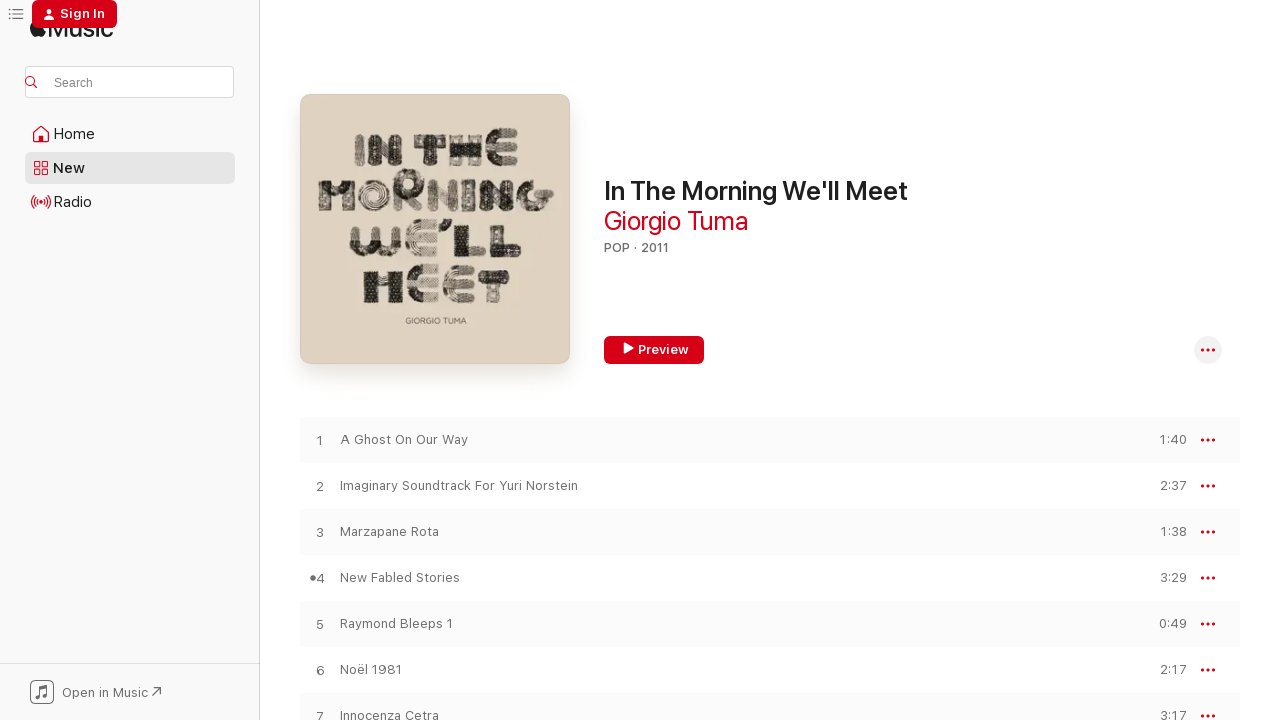

--- FILE ---
content_type: text/html
request_url: https://music.apple.com/us/album/in-the-morning-well-meet/425439853?at=10lcnA&uo=4
body_size: 26235
content:
<!DOCTYPE html>
<html dir="ltr" lang="en-US">
    <head>
        <!-- prettier-ignore -->
        <meta charset="utf-8">
        <!-- prettier-ignore -->
        <meta http-equiv="X-UA-Compatible" content="IE=edge">
        <!-- prettier-ignore -->
        <meta
            name="viewport"
            content="width=device-width,initial-scale=1,interactive-widget=resizes-content"
        >
        <!-- prettier-ignore -->
        <meta name="applicable-device" content="pc,mobile">
        <!-- prettier-ignore -->
        <meta name="referrer" content="strict-origin">
        <!-- prettier-ignore -->
        <link
            rel="apple-touch-icon"
            sizes="180x180"
            href="/assets/favicon/favicon-180.png"
        >
        <!-- prettier-ignore -->
        <link
            rel="icon"
            type="image/png"
            sizes="32x32"
            href="/assets/favicon/favicon-32.png"
        >
        <!-- prettier-ignore -->
        <link
            rel="icon"
            type="image/png"
            sizes="16x16"
            href="/assets/favicon/favicon-16.png"
        >
        <!-- prettier-ignore -->
        <link
            rel="mask-icon"
            href="/assets/favicon/favicon.svg"
            color="#fa233b"
        >
        <!-- prettier-ignore -->
        <link rel="manifest" href="/manifest.json">

        <title>‎In The Morning We'll Meet - Album by Giorgio Tuma - Apple Music</title><!-- HEAD_svelte-1cypuwr_START --><link rel="preconnect" href="//www.apple.com/wss/fonts" crossorigin="anonymous"><link rel="stylesheet" href="//www.apple.com/wss/fonts?families=SF+Pro,v4%7CSF+Pro+Icons,v1&amp;display=swap" type="text/css" referrerpolicy="strict-origin-when-cross-origin"><!-- HEAD_svelte-1cypuwr_END --><!-- HEAD_svelte-eg3hvx_START -->    <meta name="description" content="Listen to In The Morning We'll Meet by Giorgio Tuma on Apple Music. 2011. 16 Songs. Duration: 44 minutes."> <meta name="keywords" content="listen, In The Morning We'll Meet, Giorgio Tuma, music, singles, songs, Pop, streaming music, apple music"> <link rel="canonical" href="https://music.apple.com/us/album/in-the-morning-well-meet/425439853">   <link rel="alternate" type="application/json+oembed" href="https://music.apple.com/api/oembed?url=https%3A%2F%2Fmusic.apple.com%2Fus%2Falbum%2Fin-the-morning-well-meet%2F425439853" title="In The Morning We'll Meet by Giorgio Tuma on Apple Music">  <meta name="al:ios:app_store_id" content="1108187390"> <meta name="al:ios:app_name" content="Apple Music"> <meta name="apple:content_id" content="425439853"> <meta name="apple:title" content="In The Morning We'll Meet"> <meta name="apple:description" content="Listen to In The Morning We'll Meet by Giorgio Tuma on Apple Music. 2011. 16 Songs. Duration: 44 minutes.">   <meta property="og:title" content="In The Morning We'll Meet by Giorgio Tuma on Apple Music"> <meta property="og:description" content="Album · 2011 · 16 Songs"> <meta property="og:site_name" content="Apple Music - Web Player"> <meta property="og:url" content="https://music.apple.com/us/album/in-the-morning-well-meet/425439853"> <meta property="og:image" content="https://is1-ssl.mzstatic.com/image/thumb/Music/3f/7f/5a/mzi.ajdikkdu.jpg/1200x630bf-60.jpg"> <meta property="og:image:secure_url" content="https://is1-ssl.mzstatic.com/image/thumb/Music/3f/7f/5a/mzi.ajdikkdu.jpg/1200x630bf-60.jpg"> <meta property="og:image:alt" content="In The Morning We'll Meet by Giorgio Tuma on Apple Music"> <meta property="og:image:width" content="1200"> <meta property="og:image:height" content="630"> <meta property="og:image:type" content="image/jpg"> <meta property="og:type" content="music.album"> <meta property="og:locale" content="en_US">  <meta property="music:song_count" content="16"> <meta property="music:song" content="https://music.apple.com/us/song/a-ghost-on-our-way/425439854"> <meta property="music:song:preview_url:secure_url" content="https://music.apple.com/us/song/a-ghost-on-our-way/425439854"> <meta property="music:song:disc" content="1"> <meta property="music:song:duration" content="PT1M40S"> <meta property="music:song:track" content="1">  <meta property="music:song" content="https://music.apple.com/us/song/imaginary-soundtrack-for-yuri-norstein/425439856"> <meta property="music:song:preview_url:secure_url" content="https://music.apple.com/us/song/imaginary-soundtrack-for-yuri-norstein/425439856"> <meta property="music:song:disc" content="1"> <meta property="music:song:duration" content="PT2M37S"> <meta property="music:song:track" content="2">  <meta property="music:song" content="https://music.apple.com/us/song/marzapane-rota/425439857"> <meta property="music:song:preview_url:secure_url" content="https://music.apple.com/us/song/marzapane-rota/425439857"> <meta property="music:song:disc" content="1"> <meta property="music:song:duration" content="PT1M38S"> <meta property="music:song:track" content="3">  <meta property="music:song" content="https://music.apple.com/us/song/new-fabled-stories/425439858"> <meta property="music:song:preview_url:secure_url" content="https://music.apple.com/us/song/new-fabled-stories/425439858"> <meta property="music:song:disc" content="1"> <meta property="music:song:duration" content="PT3M29S"> <meta property="music:song:track" content="4">  <meta property="music:song" content="https://music.apple.com/us/song/raymond-bleeps-1/425439859"> <meta property="music:song:preview_url:secure_url" content="https://music.apple.com/us/song/raymond-bleeps-1/425439859"> <meta property="music:song:disc" content="1"> <meta property="music:song:duration" content="PT49S"> <meta property="music:song:track" content="5">  <meta property="music:song" content="https://music.apple.com/us/song/no%C3%ABl-1981/425439860"> <meta property="music:song:preview_url:secure_url" content="https://music.apple.com/us/song/no%C3%ABl-1981/425439860"> <meta property="music:song:disc" content="1"> <meta property="music:song:duration" content="PT2M17S"> <meta property="music:song:track" content="6">  <meta property="music:song" content="https://music.apple.com/us/song/innocenza-cetra/425439862"> <meta property="music:song:preview_url:secure_url" content="https://music.apple.com/us/song/innocenza-cetra/425439862"> <meta property="music:song:disc" content="1"> <meta property="music:song:duration" content="PT3M17S"> <meta property="music:song:track" content="7">  <meta property="music:song" content="https://music.apple.com/us/song/an-enchanting-blue/425439868"> <meta property="music:song:preview_url:secure_url" content="https://music.apple.com/us/song/an-enchanting-blue/425439868"> <meta property="music:song:disc" content="1"> <meta property="music:song:duration" content="PT4M25S"> <meta property="music:song:track" content="8">  <meta property="music:song" content="https://music.apple.com/us/song/oh-marc-please-let-me-fly-with-my-lv/425439869"> <meta property="music:song:preview_url:secure_url" content="https://music.apple.com/us/song/oh-marc-please-let-me-fly-with-my-lv/425439869"> <meta property="music:song:disc" content="1"> <meta property="music:song:duration" content="PT5M10S"> <meta property="music:song:track" content="9">  <meta property="music:song" content="https://music.apple.com/us/song/old-old-kiss/425439870"> <meta property="music:song:preview_url:secure_url" content="https://music.apple.com/us/song/old-old-kiss/425439870"> <meta property="music:song:disc" content="1"> <meta property="music:song:duration" content="PT7M21S"> <meta property="music:song:track" content="10">  <meta property="music:song" content="https://music.apple.com/us/song/isaia/425439871"> <meta property="music:song:preview_url:secure_url" content="https://music.apple.com/us/song/isaia/425439871"> <meta property="music:song:disc" content="1"> <meta property="music:song:duration" content="PT1M18S"> <meta property="music:song:track" content="11">  <meta property="music:song" content="https://music.apple.com/us/song/apples-rvlll/425439872"> <meta property="music:song:preview_url:secure_url" content="https://music.apple.com/us/song/apples-rvlll/425439872"> <meta property="music:song:disc" content="1"> <meta property="music:song:duration" content="PT2M44S"> <meta property="music:song:track" content="12">  <meta property="music:song" content="https://music.apple.com/us/song/eyes-full-of-bitterness/425439873"> <meta property="music:song:preview_url:secure_url" content="https://music.apple.com/us/song/eyes-full-of-bitterness/425439873"> <meta property="music:song:disc" content="1"> <meta property="music:song:duration" content="PT1M19S"> <meta property="music:song:track" content="13">  <meta property="music:song" content="https://music.apple.com/us/song/sitting-on-the-little-church-steps/425439879"> <meta property="music:song:preview_url:secure_url" content="https://music.apple.com/us/song/sitting-on-the-little-church-steps/425439879"> <meta property="music:song:disc" content="1"> <meta property="music:song:duration" content="PT3M31S"> <meta property="music:song:track" content="14">  <meta property="music:song" content="https://music.apple.com/us/song/raymond-bleeps-2/425439880"> <meta property="music:song:preview_url:secure_url" content="https://music.apple.com/us/song/raymond-bleeps-2/425439880"> <meta property="music:song:disc" content="1"> <meta property="music:song:duration" content="PT44S"> <meta property="music:song:track" content="15">  <meta property="music:song" content="https://music.apple.com/us/song/when-i-sing-your-words-all-around-us-is-magic/425439881"> <meta property="music:song:preview_url:secure_url" content="https://music.apple.com/us/song/when-i-sing-your-words-all-around-us-is-magic/425439881"> <meta property="music:song:disc" content="1"> <meta property="music:song:duration" content="PT1M56S"> <meta property="music:song:track" content="16">   <meta property="music:musician" content="https://music.apple.com/us/artist/giorgio-tuma/296496780"> <meta property="music:release_date" content="2011-04-18T00:00:00.000Z">   <meta name="twitter:title" content="In The Morning We'll Meet by Giorgio Tuma on Apple Music"> <meta name="twitter:description" content="Album · 2011 · 16 Songs"> <meta name="twitter:site" content="@AppleMusic"> <meta name="twitter:image" content="https://is1-ssl.mzstatic.com/image/thumb/Music/3f/7f/5a/mzi.ajdikkdu.jpg/600x600bf-60.jpg"> <meta name="twitter:image:alt" content="In The Morning We'll Meet by Giorgio Tuma on Apple Music"> <meta name="twitter:card" content="summary">       <!-- HTML_TAG_START -->
                <script id=schema:music-album type="application/ld+json">
                    {"@context":"http://schema.org","@type":"MusicAlbum","name":"In The Morning We'll Meet","description":"Listen to In The Morning We'll Meet by Giorgio Tuma on Apple Music. 2011. 16 Songs. Duration: 44 minutes.","citation":[{"@type":"MusicAlbum","image":"https://is1-ssl.mzstatic.com/image/thumb/Music/f7/63/f4/mzi.gqnfjbao.jpg/1200x630bb.jpg","url":"https://music.apple.com/us/album/how-strange-it-seems/429059853","name":"How Strange It Seems"},{"@type":"MusicAlbum","image":"https://is1-ssl.mzstatic.com/image/thumb/Music126/v4/b6/75/cc/b675cc37-373a-fe71-3f79-0a00d8b3b015/781484046929.png/1200x630bb.jpg","url":"https://music.apple.com/us/album/talahomi-way/430484775","name":"Talahomi Way"},{"@type":"MusicAlbum","image":"https://is1-ssl.mzstatic.com/image/thumb/Music4/v4/1f/42/f3/1f42f39b-506b-d42a-31e4-564625a9255d/880918214825.jpg/1200x630bb.jpg","url":"https://music.apple.com/us/album/standards-vol-ii/667390328","name":"Standards, Vol. II"},{"@type":"MusicAlbum","image":"https://is1-ssl.mzstatic.com/image/thumb/Music115/v4/cf/69/f5/cf69f5c2-31d9-bc52-8875-61039baff836/artwork.jpg/1200x630bb.jpg","url":"https://music.apple.com/us/album/le-futur-pompiste/1440530088","name":"Le Futur Pompiste"},{"@type":"MusicAlbum","image":"https://is1-ssl.mzstatic.com/image/thumb/Music211/v4/b5/3a/63/b53a637a-1edd-209a-18ad-744e1aa40d00/0.jpg/1200x630bb.jpg","url":"https://music.apple.com/us/album/epic-handshakes-and-a-bear-hug/1799117235","name":"Epic Handshakes and a Bear Hug"},{"@type":"MusicAlbum","image":"https://is1-ssl.mzstatic.com/image/thumb/Music128/v4/de/72/6c/de726cb8-867b-a1f5-6783-db2608c1d2a8/ER25-019.jpg/1200x630bb.jpg","url":"https://music.apple.com/us/album/personal-train/1440584279","name":"Personal Train"},{"@type":"MusicAlbum","image":"https://is1-ssl.mzstatic.com/image/thumb/Music126/v4/06/f2/59/06f259e3-8d80-1635-1e66-1833cab67082/8717931320733.png/1200x630bb.jpg","url":"https://music.apple.com/us/album/in-a-cabin-with/1343320410","name":"In a Cabin With"},{"@type":"MusicAlbum","image":"https://is1-ssl.mzstatic.com/image/thumb/Music221/v4/21/cf/65/21cf6561-2d7c-95ca-2539-7d1963d67262/2965.jpg/1200x630bb.jpg","url":"https://music.apple.com/us/album/every-little-step/1806066507","name":"Every Little Step"},{"@type":"MusicAlbum","image":"https://is1-ssl.mzstatic.com/image/thumb/Music116/v4/27/8d/31/278d3120-7edc-4b99-33cb-066dd00cbb2b/880918256085.jpg/1200x630bb.jpg","url":"https://music.apple.com/us/album/saskamodie-deluxe-edition/1603657425","name":"Saskamodie (Deluxe Edition)"},{"@type":"MusicAlbum","image":"https://is1-ssl.mzstatic.com/image/thumb/Music113/v4/06/5d/d4/065dd44d-bd73-3da3-fa55-fcc6f98a285c/781484075127.png/1200x630bb.jpg","url":"https://music.apple.com/us/album/radum-calls-radum-calls/1474636115","name":"Radum Calls, Radum Calls"}],"tracks":[{"@type":"MusicRecording","name":"A Ghost On Our Way","duration":"PT1M40S","url":"https://music.apple.com/us/song/a-ghost-on-our-way/425439854","offers":{"@type":"Offer","category":"free","price":0},"audio":{"@type":"AudioObject","potentialAction":{"@type":"ListenAction","expectsAcceptanceOf":{"@type":"Offer","category":"free"},"target":{"@type":"EntryPoint","actionPlatform":"https://music.apple.com/us/song/a-ghost-on-our-way/425439854"}},"name":"A Ghost On Our Way","contentUrl":"https://audio-ssl.itunes.apple.com/itunes-assets/AudioPreview115/v4/14/69/bd/1469bd60-a2bb-5864-84d5-822b4820c55d/mzaf_8507610641723659180.plus.aac.p.m4a","duration":"PT1M40S","uploadDate":"2011-04-18","thumbnailUrl":"https://is1-ssl.mzstatic.com/image/thumb/Music/3f/7f/5a/mzi.ajdikkdu.jpg/1200x630bb.jpg"}},{"@type":"MusicRecording","name":"Imaginary Soundtrack For Yuri Norstein","duration":"PT2M37S","url":"https://music.apple.com/us/song/imaginary-soundtrack-for-yuri-norstein/425439856","offers":{"@type":"Offer","category":"free","price":0},"audio":{"@type":"AudioObject","potentialAction":{"@type":"ListenAction","expectsAcceptanceOf":{"@type":"Offer","category":"free"},"target":{"@type":"EntryPoint","actionPlatform":"https://music.apple.com/us/song/imaginary-soundtrack-for-yuri-norstein/425439856"}},"name":"Imaginary Soundtrack For Yuri Norstein","contentUrl":"https://audio-ssl.itunes.apple.com/itunes-assets/AudioPreview125/v4/8d/fb/ef/8dfbef22-64b4-e83e-2089-e842fcc26685/mzaf_18134225374240002876.plus.aac.ep.m4a","duration":"PT2M37S","uploadDate":"2011-04-18","thumbnailUrl":"https://is1-ssl.mzstatic.com/image/thumb/Music/3f/7f/5a/mzi.ajdikkdu.jpg/1200x630bb.jpg"}},{"@type":"MusicRecording","name":"Marzapane Rota","duration":"PT1M38S","url":"https://music.apple.com/us/song/marzapane-rota/425439857","offers":{"@type":"Offer","category":"free","price":0},"audio":{"@type":"AudioObject","potentialAction":{"@type":"ListenAction","expectsAcceptanceOf":{"@type":"Offer","category":"free"},"target":{"@type":"EntryPoint","actionPlatform":"https://music.apple.com/us/song/marzapane-rota/425439857"}},"name":"Marzapane Rota","contentUrl":"https://audio-ssl.itunes.apple.com/itunes-assets/AudioPreview115/v4/4e/4b/8f/4e4b8ffb-bffa-e5a8-06e5-f159971fabe5/mzaf_11643812487636046325.plus.aac.p.m4a","duration":"PT1M38S","uploadDate":"2011-04-18","thumbnailUrl":"https://is1-ssl.mzstatic.com/image/thumb/Music/3f/7f/5a/mzi.ajdikkdu.jpg/1200x630bb.jpg"}},{"@type":"MusicRecording","name":"New Fabled Stories","duration":"PT3M29S","url":"https://music.apple.com/us/song/new-fabled-stories/425439858","offers":{"@type":"Offer","category":"free","price":0},"audio":{"@type":"AudioObject","potentialAction":{"@type":"ListenAction","expectsAcceptanceOf":{"@type":"Offer","category":"free"},"target":{"@type":"EntryPoint","actionPlatform":"https://music.apple.com/us/song/new-fabled-stories/425439858"}},"name":"New Fabled Stories","contentUrl":"https://audio-ssl.itunes.apple.com/itunes-assets/AudioPreview125/v4/bf/eb/7f/bfeb7f43-24e7-adfd-84af-16942cd288ac/mzaf_18055184864081187736.plus.aac.ep.m4a","duration":"PT3M29S","uploadDate":"2011-04-18","thumbnailUrl":"https://is1-ssl.mzstatic.com/image/thumb/Music/3f/7f/5a/mzi.ajdikkdu.jpg/1200x630bb.jpg"}},{"@type":"MusicRecording","name":"Raymond Bleeps 1","duration":"PT49S","url":"https://music.apple.com/us/song/raymond-bleeps-1/425439859","offers":{"@type":"Offer","category":"free","price":0},"audio":{"@type":"AudioObject","potentialAction":{"@type":"ListenAction","expectsAcceptanceOf":{"@type":"Offer","category":"free"},"target":{"@type":"EntryPoint","actionPlatform":"https://music.apple.com/us/song/raymond-bleeps-1/425439859"}},"name":"Raymond Bleeps 1","contentUrl":"https://audio-ssl.itunes.apple.com/itunes-assets/AudioPreview115/v4/da/e2/a2/dae2a263-faa1-4c4c-eb44-77e1c6e5f7ad/mzaf_9403750899863836904.plus.aac.p.m4a","duration":"PT49S","uploadDate":"2011-04-18","thumbnailUrl":"https://is1-ssl.mzstatic.com/image/thumb/Music/3f/7f/5a/mzi.ajdikkdu.jpg/1200x630bb.jpg"}},{"@type":"MusicRecording","name":"Noël 1981","duration":"PT2M17S","url":"https://music.apple.com/us/song/no%C3%ABl-1981/425439860","offers":{"@type":"Offer","category":"free","price":0},"audio":{"@type":"AudioObject","potentialAction":{"@type":"ListenAction","expectsAcceptanceOf":{"@type":"Offer","category":"free"},"target":{"@type":"EntryPoint","actionPlatform":"https://music.apple.com/us/song/no%C3%ABl-1981/425439860"}},"name":"Noël 1981","contentUrl":"https://audio-ssl.itunes.apple.com/itunes-assets/AudioPreview125/v4/fd/60/40/fd604037-8994-6f07-c7e7-95daf3f17a28/mzaf_5437758179086427815.plus.aac.p.m4a","duration":"PT2M17S","uploadDate":"2011-04-18","thumbnailUrl":"https://is1-ssl.mzstatic.com/image/thumb/Music/3f/7f/5a/mzi.ajdikkdu.jpg/1200x630bb.jpg"}},{"@type":"MusicRecording","name":"Innocenza Cetra","duration":"PT3M17S","url":"https://music.apple.com/us/song/innocenza-cetra/425439862","offers":{"@type":"Offer","category":"free","price":0},"audio":{"@type":"AudioObject","potentialAction":{"@type":"ListenAction","expectsAcceptanceOf":{"@type":"Offer","category":"free"},"target":{"@type":"EntryPoint","actionPlatform":"https://music.apple.com/us/song/innocenza-cetra/425439862"}},"name":"Innocenza Cetra","contentUrl":"https://audio-ssl.itunes.apple.com/itunes-assets/AudioPreview115/v4/11/e2/37/11e23714-6081-0741-5ef2-9ccb6b081c77/mzaf_3925802134375190939.plus.aac.ep.m4a","duration":"PT3M17S","uploadDate":"2011-04-18","thumbnailUrl":"https://is1-ssl.mzstatic.com/image/thumb/Music/3f/7f/5a/mzi.ajdikkdu.jpg/1200x630bb.jpg"}},{"@type":"MusicRecording","name":"An Enchanting Blue","duration":"PT4M25S","url":"https://music.apple.com/us/song/an-enchanting-blue/425439868","offers":{"@type":"Offer","category":"free","price":0},"audio":{"@type":"AudioObject","potentialAction":{"@type":"ListenAction","expectsAcceptanceOf":{"@type":"Offer","category":"free"},"target":{"@type":"EntryPoint","actionPlatform":"https://music.apple.com/us/song/an-enchanting-blue/425439868"}},"name":"An Enchanting Blue","contentUrl":"https://audio-ssl.itunes.apple.com/itunes-assets/AudioPreview115/v4/c6/20/3b/c6203bf6-aa71-178d-c714-d10f1b6e249b/mzaf_7763285818799777022.plus.aac.ep.m4a","duration":"PT4M25S","uploadDate":"2011-04-18","thumbnailUrl":"https://is1-ssl.mzstatic.com/image/thumb/Music/3f/7f/5a/mzi.ajdikkdu.jpg/1200x630bb.jpg"}},{"@type":"MusicRecording","name":"Oh Marc, Please, Let Me Fly With My Lv","duration":"PT5M10S","url":"https://music.apple.com/us/song/oh-marc-please-let-me-fly-with-my-lv/425439869","offers":{"@type":"Offer","category":"free","price":0},"audio":{"@type":"AudioObject","potentialAction":{"@type":"ListenAction","expectsAcceptanceOf":{"@type":"Offer","category":"free"},"target":{"@type":"EntryPoint","actionPlatform":"https://music.apple.com/us/song/oh-marc-please-let-me-fly-with-my-lv/425439869"}},"name":"Oh Marc, Please, Let Me Fly With My Lv","contentUrl":"https://audio-ssl.itunes.apple.com/itunes-assets/AudioPreview115/v4/bc/01/13/bc0113d8-c2be-ffb1-e56d-b53aec39b176/mzaf_12705900826757777847.plus.aac.ep.m4a","duration":"PT5M10S","uploadDate":"2011-04-18","thumbnailUrl":"https://is1-ssl.mzstatic.com/image/thumb/Music/3f/7f/5a/mzi.ajdikkdu.jpg/1200x630bb.jpg"}},{"@type":"MusicRecording","name":"Old Old Kiss","duration":"PT7M21S","url":"https://music.apple.com/us/song/old-old-kiss/425439870","offers":{"@type":"Offer","category":"free","price":0},"audio":{"@type":"AudioObject","potentialAction":{"@type":"ListenAction","expectsAcceptanceOf":{"@type":"Offer","category":"free"},"target":{"@type":"EntryPoint","actionPlatform":"https://music.apple.com/us/song/old-old-kiss/425439870"}},"name":"Old Old Kiss","contentUrl":"https://audio-ssl.itunes.apple.com/itunes-assets/AudioPreview115/v4/8e/93/2b/8e932b7c-25bf-bf02-5086-0be878c24af6/mzaf_9447987299625663823.plus.aac.ep.m4a","duration":"PT7M21S","uploadDate":"2011-04-18","thumbnailUrl":"https://is1-ssl.mzstatic.com/image/thumb/Music/3f/7f/5a/mzi.ajdikkdu.jpg/1200x630bb.jpg"}},{"@type":"MusicRecording","name":"Isaia","duration":"PT1M18S","url":"https://music.apple.com/us/song/isaia/425439871","offers":{"@type":"Offer","category":"free","price":0},"audio":{"@type":"AudioObject","potentialAction":{"@type":"ListenAction","expectsAcceptanceOf":{"@type":"Offer","category":"free"},"target":{"@type":"EntryPoint","actionPlatform":"https://music.apple.com/us/song/isaia/425439871"}},"name":"Isaia","contentUrl":"https://audio-ssl.itunes.apple.com/itunes-assets/AudioPreview62/v4/85/c8/fe/85c8fea1-4793-55c3-5f2c-69f65958e639/mzaf_5274589475076889119.plus.aac.p.m4a","duration":"PT1M18S","uploadDate":"2011-04-18","thumbnailUrl":"https://is1-ssl.mzstatic.com/image/thumb/Music/3f/7f/5a/mzi.ajdikkdu.jpg/1200x630bb.jpg"}},{"@type":"MusicRecording","name":"Apples Rvlll","duration":"PT2M44S","url":"https://music.apple.com/us/song/apples-rvlll/425439872","offers":{"@type":"Offer","category":"free","price":0},"audio":{"@type":"AudioObject","potentialAction":{"@type":"ListenAction","expectsAcceptanceOf":{"@type":"Offer","category":"free"},"target":{"@type":"EntryPoint","actionPlatform":"https://music.apple.com/us/song/apples-rvlll/425439872"}},"name":"Apples Rvlll","contentUrl":"https://audio-ssl.itunes.apple.com/itunes-assets/AudioPreview125/v4/d8/59/f6/d859f6f4-c80e-bb26-3fa8-45701edee268/mzaf_7953473067219452717.plus.aac.ep.m4a","duration":"PT2M44S","uploadDate":"2011-04-18","thumbnailUrl":"https://is1-ssl.mzstatic.com/image/thumb/Music/3f/7f/5a/mzi.ajdikkdu.jpg/1200x630bb.jpg"}},{"@type":"MusicRecording","name":"Eyes Full Of Bitterness","duration":"PT1M19S","url":"https://music.apple.com/us/song/eyes-full-of-bitterness/425439873","offers":{"@type":"Offer","category":"free","price":0},"audio":{"@type":"AudioObject","potentialAction":{"@type":"ListenAction","expectsAcceptanceOf":{"@type":"Offer","category":"free"},"target":{"@type":"EntryPoint","actionPlatform":"https://music.apple.com/us/song/eyes-full-of-bitterness/425439873"}},"name":"Eyes Full Of Bitterness","contentUrl":"https://audio-ssl.itunes.apple.com/itunes-assets/AudioPreview115/v4/64/0f/15/640f1583-0d77-bcd0-7e30-596e8add9783/mzaf_10156913114764344107.plus.aac.p.m4a","duration":"PT1M19S","uploadDate":"2011-04-18","thumbnailUrl":"https://is1-ssl.mzstatic.com/image/thumb/Music/3f/7f/5a/mzi.ajdikkdu.jpg/1200x630bb.jpg"}},{"@type":"MusicRecording","name":"Sitting On The Little Church Steps","duration":"PT3M31S","url":"https://music.apple.com/us/song/sitting-on-the-little-church-steps/425439879","offers":{"@type":"Offer","category":"free","price":0},"audio":{"@type":"AudioObject","potentialAction":{"@type":"ListenAction","expectsAcceptanceOf":{"@type":"Offer","category":"free"},"target":{"@type":"EntryPoint","actionPlatform":"https://music.apple.com/us/song/sitting-on-the-little-church-steps/425439879"}},"name":"Sitting On The Little Church Steps","contentUrl":"https://audio-ssl.itunes.apple.com/itunes-assets/AudioPreview115/v4/8e/0e/ab/8e0eab00-f7be-162d-993a-aec937e9a4e7/mzaf_1365556135698850560.plus.aac.ep.m4a","duration":"PT3M31S","uploadDate":"2011-04-18","thumbnailUrl":"https://is1-ssl.mzstatic.com/image/thumb/Music/3f/7f/5a/mzi.ajdikkdu.jpg/1200x630bb.jpg"}},{"@type":"MusicRecording","name":"Raymond Bleeps 2","duration":"PT44S","url":"https://music.apple.com/us/song/raymond-bleeps-2/425439880","offers":{"@type":"Offer","category":"free","price":0},"audio":{"@type":"AudioObject","potentialAction":{"@type":"ListenAction","expectsAcceptanceOf":{"@type":"Offer","category":"free"},"target":{"@type":"EntryPoint","actionPlatform":"https://music.apple.com/us/song/raymond-bleeps-2/425439880"}},"name":"Raymond Bleeps 2","contentUrl":"https://audio-ssl.itunes.apple.com/itunes-assets/AudioPreview115/v4/04/39/96/043996ba-6825-e02c-43f8-1f02f9ad6869/mzaf_14455470637034382060.plus.aac.p.m4a","duration":"PT44S","uploadDate":"2011-04-18","thumbnailUrl":"https://is1-ssl.mzstatic.com/image/thumb/Music/3f/7f/5a/mzi.ajdikkdu.jpg/1200x630bb.jpg"}},{"@type":"MusicRecording","name":"When I Sing Your Words All Around Us Is Magic","duration":"PT1M56S","url":"https://music.apple.com/us/song/when-i-sing-your-words-all-around-us-is-magic/425439881","offers":{"@type":"Offer","category":"free","price":0},"audio":{"@type":"AudioObject","potentialAction":{"@type":"ListenAction","expectsAcceptanceOf":{"@type":"Offer","category":"free"},"target":{"@type":"EntryPoint","actionPlatform":"https://music.apple.com/us/song/when-i-sing-your-words-all-around-us-is-magic/425439881"}},"name":"When I Sing Your Words All Around Us Is Magic","contentUrl":"https://audio-ssl.itunes.apple.com/itunes-assets/AudioPreview115/v4/3d/5c/90/3d5c90ec-0bd3-e6f6-898b-56eef2ca8be3/mzaf_575183401067228847.plus.aac.p.m4a","duration":"PT1M56S","uploadDate":"2011-04-18","thumbnailUrl":"https://is1-ssl.mzstatic.com/image/thumb/Music/3f/7f/5a/mzi.ajdikkdu.jpg/1200x630bb.jpg"}}],"workExample":[{"@type":"MusicAlbum","image":"https://is1-ssl.mzstatic.com/image/thumb/Music112/v4/70/d8/29/70d82996-4df6-cf11-719f-21e5295da963/4251243899616_cover.jpg/1200x630bb.jpg","url":"https://music.apple.com/us/album/through-your-hands-love-can-shine-turbotito-remix-single/1640707353","name":"Through Your Hands Love Can Shine (Turbotito Remix) - Single"},{"@type":"MusicAlbum","image":"https://is1-ssl.mzstatic.com/image/thumb/Music3/v4/20/dc/4e/20dc4e59-9cc5-43be-dab8-deb2b36d2ca4/ER-338.jpg/1200x630bb.jpg","url":"https://music.apple.com/us/album/giorgio-tuma-with-laetitia-sadier-single/966159365","name":"Giorgio Tuma With Laetitia Sadier - Single"},{"@type":"MusicAlbum","image":"https://is1-ssl.mzstatic.com/image/thumb/Music4/v4/d5/c6/c9/d5c6c968-0b83-50cc-d9fb-d067cae0d392/ER-D029.jpg/1200x630bb.jpg","url":"https://music.apple.com/us/album/anna-my-dear-feat-laetitia-sadier/691414840","name":"Anna, My Dear (feat. Laetitia Sadier)"},{"@type":"MusicAlbum","image":"https://is1-ssl.mzstatic.com/image/thumb/Music118/v4/7e/98/3a/7e983a70-ce76-76f1-bd61-3a210faf7448/ER25-020.jpg/1200x630bb.jpg","url":"https://music.apple.com/us/album/my-vocalese-fun-fair-25th-elefant-anniversary-reissue/1440586518","name":"My Vocalese Fun Fair (25th Elefant Anniversary Reissue)"},{"@type":"MusicAlbum","image":"https://is1-ssl.mzstatic.com/image/thumb/Music69/v4/fb/ab/e8/fbabe8d4-1cef-67c3-dcc3-82fe11bd3a1c/ER-D069.jpg/1200x630bb.jpg","url":"https://music.apple.com/us/album/maude-hope-feat-laetitia-sadier-single/1080306519","name":"Maude Hope (feat. Laetitia Sadier) - Single"},{"@type":"MusicAlbum","image":"https://is1-ssl.mzstatic.com/image/thumb/Music49/v4/55/8c/bd/558cbd50-2e5d-867c-efab-fd98fcbbf892/ER-1206.jpg/1200x630bb.jpg","url":"https://music.apple.com/us/album/this-life-denied-me-your-love/1068541643","name":"This Life Denied Me Your Love"},{"@type":"MusicAlbum","image":"https://is1-ssl.mzstatic.com/image/thumb/Music116/v4/f2/f4/eb/f2f4eb25-22f2-1019-862b-456d691fe7f4/ER-362.jpg/1200x630bb.jpg","url":"https://music.apple.com/us/album/we-love-gilberto-ep/1678516756","name":"We Love Gilberto - EP"},{"@type":"MusicAlbum","image":"https://is1-ssl.mzstatic.com/image/thumb/Music18/v4/7c/c7/be/7cc7be47-c4ee-1eb6-d5bb-9ad10c66e7dc/ER-D061.jpg/1200x630bb.jpg","url":"https://music.apple.com/us/album/uncolored-swingnpop-around-rose/1117438271","name":"Uncolored (Swing'n'Pop Around Rose)"},{"@type":"MusicAlbum","image":"https://is1-ssl.mzstatic.com/image/thumb/Music/v4/16/53/4e/16534edb-eb89-c5eb-9eea-3ed6d7ac4082/8428846403069.jpg/1200x630bb.jpg","url":"https://music.apple.com/us/album/giorgio-tuma-with-lena-karlsson/516562057","name":"Giorgio Tuma With Lena Karlsson"},{"@type":"MusicAlbum","image":"https://is1-ssl.mzstatic.com/image/thumb/Music5/v4/53/f2/cd/53f2cd58-93b5-bf48-fb6b-97321ab4d39f/8428846800677.jpg/1200x630bb.jpg","url":"https://music.apple.com/us/album/my-last-tears-will-be-a-blue-melody-single/1062555480","name":"My Last Tears Will Be a Blue Melody - Single"},{"@type":"MusicAlbum","image":"https://is1-ssl.mzstatic.com/image/thumb/Music7/v4/2b/b3/89/2bb38910-35dc-6816-61dd-1a76132a38d9/ER-342.jpg/1200x630bb.jpg","url":"https://music.apple.com/us/album/giorgio-tuma-with-malik-moore-single/1021918323","name":"Giorgio Tuma With Malik Moore - Single"},{"@type":"MusicAlbum","image":"https://is1-ssl.mzstatic.com/image/thumb/Music/30/81/77/mzi.ieqqtcll.jpg/1200x630bb.jpg","url":"https://music.apple.com/us/album/innocenza-cetra-single/459707199","name":"Innocenza Cetra - Single"},{"@type":"MusicAlbum","image":"https://is1-ssl.mzstatic.com/image/thumb/Music126/v4/7c/24/45/7c244562-b7b8-726c-0692-6348e0119f17/artwork.jpg/1200x630bb.jpg","url":"https://music.apple.com/us/album/the-haze-of-age-feat-giorgio-tuma-clarissa-rustico-single/1726698039","name":"The Haze of Age (feat. Giorgio Tuma & Clarissa Rustico) - Single"},{"@type":"MusicAlbum","image":"https://is1-ssl.mzstatic.com/image/thumb/Music126/v4/cc/03/f8/cc03f879-183b-6c6d-db39-6dbd2160e005/ER-D317.jpg/1200x630bb.jpg","url":"https://music.apple.com/us/album/creation-of-my-ghosts-feat-clarissa-rustico-single/1676611607","name":"Creation of My Ghosts (feat. Clarissa Rustico) - Single"},{"@type":"MusicRecording","name":"A Ghost On Our Way","duration":"PT1M40S","url":"https://music.apple.com/us/song/a-ghost-on-our-way/425439854","offers":{"@type":"Offer","category":"free","price":0},"audio":{"@type":"AudioObject","potentialAction":{"@type":"ListenAction","expectsAcceptanceOf":{"@type":"Offer","category":"free"},"target":{"@type":"EntryPoint","actionPlatform":"https://music.apple.com/us/song/a-ghost-on-our-way/425439854"}},"name":"A Ghost On Our Way","contentUrl":"https://audio-ssl.itunes.apple.com/itunes-assets/AudioPreview115/v4/14/69/bd/1469bd60-a2bb-5864-84d5-822b4820c55d/mzaf_8507610641723659180.plus.aac.p.m4a","duration":"PT1M40S","uploadDate":"2011-04-18","thumbnailUrl":"https://is1-ssl.mzstatic.com/image/thumb/Music/3f/7f/5a/mzi.ajdikkdu.jpg/1200x630bb.jpg"}},{"@type":"MusicRecording","name":"Imaginary Soundtrack For Yuri Norstein","duration":"PT2M37S","url":"https://music.apple.com/us/song/imaginary-soundtrack-for-yuri-norstein/425439856","offers":{"@type":"Offer","category":"free","price":0},"audio":{"@type":"AudioObject","potentialAction":{"@type":"ListenAction","expectsAcceptanceOf":{"@type":"Offer","category":"free"},"target":{"@type":"EntryPoint","actionPlatform":"https://music.apple.com/us/song/imaginary-soundtrack-for-yuri-norstein/425439856"}},"name":"Imaginary Soundtrack For Yuri Norstein","contentUrl":"https://audio-ssl.itunes.apple.com/itunes-assets/AudioPreview125/v4/8d/fb/ef/8dfbef22-64b4-e83e-2089-e842fcc26685/mzaf_18134225374240002876.plus.aac.ep.m4a","duration":"PT2M37S","uploadDate":"2011-04-18","thumbnailUrl":"https://is1-ssl.mzstatic.com/image/thumb/Music/3f/7f/5a/mzi.ajdikkdu.jpg/1200x630bb.jpg"}},{"@type":"MusicRecording","name":"Marzapane Rota","duration":"PT1M38S","url":"https://music.apple.com/us/song/marzapane-rota/425439857","offers":{"@type":"Offer","category":"free","price":0},"audio":{"@type":"AudioObject","potentialAction":{"@type":"ListenAction","expectsAcceptanceOf":{"@type":"Offer","category":"free"},"target":{"@type":"EntryPoint","actionPlatform":"https://music.apple.com/us/song/marzapane-rota/425439857"}},"name":"Marzapane Rota","contentUrl":"https://audio-ssl.itunes.apple.com/itunes-assets/AudioPreview115/v4/4e/4b/8f/4e4b8ffb-bffa-e5a8-06e5-f159971fabe5/mzaf_11643812487636046325.plus.aac.p.m4a","duration":"PT1M38S","uploadDate":"2011-04-18","thumbnailUrl":"https://is1-ssl.mzstatic.com/image/thumb/Music/3f/7f/5a/mzi.ajdikkdu.jpg/1200x630bb.jpg"}},{"@type":"MusicRecording","name":"New Fabled Stories","duration":"PT3M29S","url":"https://music.apple.com/us/song/new-fabled-stories/425439858","offers":{"@type":"Offer","category":"free","price":0},"audio":{"@type":"AudioObject","potentialAction":{"@type":"ListenAction","expectsAcceptanceOf":{"@type":"Offer","category":"free"},"target":{"@type":"EntryPoint","actionPlatform":"https://music.apple.com/us/song/new-fabled-stories/425439858"}},"name":"New Fabled Stories","contentUrl":"https://audio-ssl.itunes.apple.com/itunes-assets/AudioPreview125/v4/bf/eb/7f/bfeb7f43-24e7-adfd-84af-16942cd288ac/mzaf_18055184864081187736.plus.aac.ep.m4a","duration":"PT3M29S","uploadDate":"2011-04-18","thumbnailUrl":"https://is1-ssl.mzstatic.com/image/thumb/Music/3f/7f/5a/mzi.ajdikkdu.jpg/1200x630bb.jpg"}},{"@type":"MusicRecording","name":"Raymond Bleeps 1","duration":"PT49S","url":"https://music.apple.com/us/song/raymond-bleeps-1/425439859","offers":{"@type":"Offer","category":"free","price":0},"audio":{"@type":"AudioObject","potentialAction":{"@type":"ListenAction","expectsAcceptanceOf":{"@type":"Offer","category":"free"},"target":{"@type":"EntryPoint","actionPlatform":"https://music.apple.com/us/song/raymond-bleeps-1/425439859"}},"name":"Raymond Bleeps 1","contentUrl":"https://audio-ssl.itunes.apple.com/itunes-assets/AudioPreview115/v4/da/e2/a2/dae2a263-faa1-4c4c-eb44-77e1c6e5f7ad/mzaf_9403750899863836904.plus.aac.p.m4a","duration":"PT49S","uploadDate":"2011-04-18","thumbnailUrl":"https://is1-ssl.mzstatic.com/image/thumb/Music/3f/7f/5a/mzi.ajdikkdu.jpg/1200x630bb.jpg"}},{"@type":"MusicRecording","name":"Noël 1981","duration":"PT2M17S","url":"https://music.apple.com/us/song/no%C3%ABl-1981/425439860","offers":{"@type":"Offer","category":"free","price":0},"audio":{"@type":"AudioObject","potentialAction":{"@type":"ListenAction","expectsAcceptanceOf":{"@type":"Offer","category":"free"},"target":{"@type":"EntryPoint","actionPlatform":"https://music.apple.com/us/song/no%C3%ABl-1981/425439860"}},"name":"Noël 1981","contentUrl":"https://audio-ssl.itunes.apple.com/itunes-assets/AudioPreview125/v4/fd/60/40/fd604037-8994-6f07-c7e7-95daf3f17a28/mzaf_5437758179086427815.plus.aac.p.m4a","duration":"PT2M17S","uploadDate":"2011-04-18","thumbnailUrl":"https://is1-ssl.mzstatic.com/image/thumb/Music/3f/7f/5a/mzi.ajdikkdu.jpg/1200x630bb.jpg"}},{"@type":"MusicRecording","name":"Innocenza Cetra","duration":"PT3M17S","url":"https://music.apple.com/us/song/innocenza-cetra/425439862","offers":{"@type":"Offer","category":"free","price":0},"audio":{"@type":"AudioObject","potentialAction":{"@type":"ListenAction","expectsAcceptanceOf":{"@type":"Offer","category":"free"},"target":{"@type":"EntryPoint","actionPlatform":"https://music.apple.com/us/song/innocenza-cetra/425439862"}},"name":"Innocenza Cetra","contentUrl":"https://audio-ssl.itunes.apple.com/itunes-assets/AudioPreview115/v4/11/e2/37/11e23714-6081-0741-5ef2-9ccb6b081c77/mzaf_3925802134375190939.plus.aac.ep.m4a","duration":"PT3M17S","uploadDate":"2011-04-18","thumbnailUrl":"https://is1-ssl.mzstatic.com/image/thumb/Music/3f/7f/5a/mzi.ajdikkdu.jpg/1200x630bb.jpg"}},{"@type":"MusicRecording","name":"An Enchanting Blue","duration":"PT4M25S","url":"https://music.apple.com/us/song/an-enchanting-blue/425439868","offers":{"@type":"Offer","category":"free","price":0},"audio":{"@type":"AudioObject","potentialAction":{"@type":"ListenAction","expectsAcceptanceOf":{"@type":"Offer","category":"free"},"target":{"@type":"EntryPoint","actionPlatform":"https://music.apple.com/us/song/an-enchanting-blue/425439868"}},"name":"An Enchanting Blue","contentUrl":"https://audio-ssl.itunes.apple.com/itunes-assets/AudioPreview115/v4/c6/20/3b/c6203bf6-aa71-178d-c714-d10f1b6e249b/mzaf_7763285818799777022.plus.aac.ep.m4a","duration":"PT4M25S","uploadDate":"2011-04-18","thumbnailUrl":"https://is1-ssl.mzstatic.com/image/thumb/Music/3f/7f/5a/mzi.ajdikkdu.jpg/1200x630bb.jpg"}},{"@type":"MusicRecording","name":"Oh Marc, Please, Let Me Fly With My Lv","duration":"PT5M10S","url":"https://music.apple.com/us/song/oh-marc-please-let-me-fly-with-my-lv/425439869","offers":{"@type":"Offer","category":"free","price":0},"audio":{"@type":"AudioObject","potentialAction":{"@type":"ListenAction","expectsAcceptanceOf":{"@type":"Offer","category":"free"},"target":{"@type":"EntryPoint","actionPlatform":"https://music.apple.com/us/song/oh-marc-please-let-me-fly-with-my-lv/425439869"}},"name":"Oh Marc, Please, Let Me Fly With My Lv","contentUrl":"https://audio-ssl.itunes.apple.com/itunes-assets/AudioPreview115/v4/bc/01/13/bc0113d8-c2be-ffb1-e56d-b53aec39b176/mzaf_12705900826757777847.plus.aac.ep.m4a","duration":"PT5M10S","uploadDate":"2011-04-18","thumbnailUrl":"https://is1-ssl.mzstatic.com/image/thumb/Music/3f/7f/5a/mzi.ajdikkdu.jpg/1200x630bb.jpg"}},{"@type":"MusicRecording","name":"Old Old Kiss","duration":"PT7M21S","url":"https://music.apple.com/us/song/old-old-kiss/425439870","offers":{"@type":"Offer","category":"free","price":0},"audio":{"@type":"AudioObject","potentialAction":{"@type":"ListenAction","expectsAcceptanceOf":{"@type":"Offer","category":"free"},"target":{"@type":"EntryPoint","actionPlatform":"https://music.apple.com/us/song/old-old-kiss/425439870"}},"name":"Old Old Kiss","contentUrl":"https://audio-ssl.itunes.apple.com/itunes-assets/AudioPreview115/v4/8e/93/2b/8e932b7c-25bf-bf02-5086-0be878c24af6/mzaf_9447987299625663823.plus.aac.ep.m4a","duration":"PT7M21S","uploadDate":"2011-04-18","thumbnailUrl":"https://is1-ssl.mzstatic.com/image/thumb/Music/3f/7f/5a/mzi.ajdikkdu.jpg/1200x630bb.jpg"}},{"@type":"MusicRecording","name":"Isaia","duration":"PT1M18S","url":"https://music.apple.com/us/song/isaia/425439871","offers":{"@type":"Offer","category":"free","price":0},"audio":{"@type":"AudioObject","potentialAction":{"@type":"ListenAction","expectsAcceptanceOf":{"@type":"Offer","category":"free"},"target":{"@type":"EntryPoint","actionPlatform":"https://music.apple.com/us/song/isaia/425439871"}},"name":"Isaia","contentUrl":"https://audio-ssl.itunes.apple.com/itunes-assets/AudioPreview62/v4/85/c8/fe/85c8fea1-4793-55c3-5f2c-69f65958e639/mzaf_5274589475076889119.plus.aac.p.m4a","duration":"PT1M18S","uploadDate":"2011-04-18","thumbnailUrl":"https://is1-ssl.mzstatic.com/image/thumb/Music/3f/7f/5a/mzi.ajdikkdu.jpg/1200x630bb.jpg"}},{"@type":"MusicRecording","name":"Apples Rvlll","duration":"PT2M44S","url":"https://music.apple.com/us/song/apples-rvlll/425439872","offers":{"@type":"Offer","category":"free","price":0},"audio":{"@type":"AudioObject","potentialAction":{"@type":"ListenAction","expectsAcceptanceOf":{"@type":"Offer","category":"free"},"target":{"@type":"EntryPoint","actionPlatform":"https://music.apple.com/us/song/apples-rvlll/425439872"}},"name":"Apples Rvlll","contentUrl":"https://audio-ssl.itunes.apple.com/itunes-assets/AudioPreview125/v4/d8/59/f6/d859f6f4-c80e-bb26-3fa8-45701edee268/mzaf_7953473067219452717.plus.aac.ep.m4a","duration":"PT2M44S","uploadDate":"2011-04-18","thumbnailUrl":"https://is1-ssl.mzstatic.com/image/thumb/Music/3f/7f/5a/mzi.ajdikkdu.jpg/1200x630bb.jpg"}},{"@type":"MusicRecording","name":"Eyes Full Of Bitterness","duration":"PT1M19S","url":"https://music.apple.com/us/song/eyes-full-of-bitterness/425439873","offers":{"@type":"Offer","category":"free","price":0},"audio":{"@type":"AudioObject","potentialAction":{"@type":"ListenAction","expectsAcceptanceOf":{"@type":"Offer","category":"free"},"target":{"@type":"EntryPoint","actionPlatform":"https://music.apple.com/us/song/eyes-full-of-bitterness/425439873"}},"name":"Eyes Full Of Bitterness","contentUrl":"https://audio-ssl.itunes.apple.com/itunes-assets/AudioPreview115/v4/64/0f/15/640f1583-0d77-bcd0-7e30-596e8add9783/mzaf_10156913114764344107.plus.aac.p.m4a","duration":"PT1M19S","uploadDate":"2011-04-18","thumbnailUrl":"https://is1-ssl.mzstatic.com/image/thumb/Music/3f/7f/5a/mzi.ajdikkdu.jpg/1200x630bb.jpg"}},{"@type":"MusicRecording","name":"Sitting On The Little Church Steps","duration":"PT3M31S","url":"https://music.apple.com/us/song/sitting-on-the-little-church-steps/425439879","offers":{"@type":"Offer","category":"free","price":0},"audio":{"@type":"AudioObject","potentialAction":{"@type":"ListenAction","expectsAcceptanceOf":{"@type":"Offer","category":"free"},"target":{"@type":"EntryPoint","actionPlatform":"https://music.apple.com/us/song/sitting-on-the-little-church-steps/425439879"}},"name":"Sitting On The Little Church Steps","contentUrl":"https://audio-ssl.itunes.apple.com/itunes-assets/AudioPreview115/v4/8e/0e/ab/8e0eab00-f7be-162d-993a-aec937e9a4e7/mzaf_1365556135698850560.plus.aac.ep.m4a","duration":"PT3M31S","uploadDate":"2011-04-18","thumbnailUrl":"https://is1-ssl.mzstatic.com/image/thumb/Music/3f/7f/5a/mzi.ajdikkdu.jpg/1200x630bb.jpg"}},{"@type":"MusicRecording","name":"Raymond Bleeps 2","duration":"PT44S","url":"https://music.apple.com/us/song/raymond-bleeps-2/425439880","offers":{"@type":"Offer","category":"free","price":0},"audio":{"@type":"AudioObject","potentialAction":{"@type":"ListenAction","expectsAcceptanceOf":{"@type":"Offer","category":"free"},"target":{"@type":"EntryPoint","actionPlatform":"https://music.apple.com/us/song/raymond-bleeps-2/425439880"}},"name":"Raymond Bleeps 2","contentUrl":"https://audio-ssl.itunes.apple.com/itunes-assets/AudioPreview115/v4/04/39/96/043996ba-6825-e02c-43f8-1f02f9ad6869/mzaf_14455470637034382060.plus.aac.p.m4a","duration":"PT44S","uploadDate":"2011-04-18","thumbnailUrl":"https://is1-ssl.mzstatic.com/image/thumb/Music/3f/7f/5a/mzi.ajdikkdu.jpg/1200x630bb.jpg"}},{"@type":"MusicRecording","name":"When I Sing Your Words All Around Us Is Magic","duration":"PT1M56S","url":"https://music.apple.com/us/song/when-i-sing-your-words-all-around-us-is-magic/425439881","offers":{"@type":"Offer","category":"free","price":0},"audio":{"@type":"AudioObject","potentialAction":{"@type":"ListenAction","expectsAcceptanceOf":{"@type":"Offer","category":"free"},"target":{"@type":"EntryPoint","actionPlatform":"https://music.apple.com/us/song/when-i-sing-your-words-all-around-us-is-magic/425439881"}},"name":"When I Sing Your Words All Around Us Is Magic","contentUrl":"https://audio-ssl.itunes.apple.com/itunes-assets/AudioPreview115/v4/3d/5c/90/3d5c90ec-0bd3-e6f6-898b-56eef2ca8be3/mzaf_575183401067228847.plus.aac.p.m4a","duration":"PT1M56S","uploadDate":"2011-04-18","thumbnailUrl":"https://is1-ssl.mzstatic.com/image/thumb/Music/3f/7f/5a/mzi.ajdikkdu.jpg/1200x630bb.jpg"}}],"url":"https://music.apple.com/us/album/in-the-morning-well-meet/425439853","image":"https://is1-ssl.mzstatic.com/image/thumb/Music/3f/7f/5a/mzi.ajdikkdu.jpg/1200x630bb.jpg","potentialAction":{"@type":"ListenAction","expectsAcceptanceOf":{"@type":"Offer","category":"free"},"target":{"@type":"EntryPoint","actionPlatform":"https://music.apple.com/us/album/in-the-morning-well-meet/425439853"}},"genre":["Pop","Music","Alternative","Rock","Adult Alternative","Pop/Rock"],"datePublished":"2011-04-18","byArtist":[{"@type":"MusicGroup","url":"https://music.apple.com/us/artist/giorgio-tuma/296496780","name":"Giorgio Tuma"}]}
                </script>
                <!-- HTML_TAG_END -->    <!-- HEAD_svelte-eg3hvx_END -->
      <script type="module" crossorigin src="/assets/index~8a6f659a1b.js"></script>
      <link rel="stylesheet" href="/assets/index~99bed3cf08.css">
      <script type="module">import.meta.url;import("_").catch(()=>1);async function* g(){};window.__vite_is_modern_browser=true;</script>
      <script type="module">!function(){if(window.__vite_is_modern_browser)return;console.warn("vite: loading legacy chunks, syntax error above and the same error below should be ignored");var e=document.getElementById("vite-legacy-polyfill"),n=document.createElement("script");n.src=e.src,n.onload=function(){System.import(document.getElementById('vite-legacy-entry').getAttribute('data-src'))},document.body.appendChild(n)}();</script>
    </head>
    <body>
        <script src="/assets/focus-visible/focus-visible.min.js"></script>
        
        <script
            async
            src="/includes/js-cdn/musickit/v3/amp/musickit.js"
        ></script>
        <script
            type="module"
            async
            src="/includes/js-cdn/musickit/v3/components/musickit-components/musickit-components.esm.js"
        ></script>
        <script
            nomodule
            async
            src="/includes/js-cdn/musickit/v3/components/musickit-components/musickit-components.js"
        ></script>
        <svg style="display: none" xmlns="http://www.w3.org/2000/svg">
            <symbol id="play-circle-fill" viewBox="0 0 60 60">
                <path
                    class="icon-circle-fill__circle"
                    fill="var(--iconCircleFillBG, transparent)"
                    d="M30 60c16.411 0 30-13.617 30-30C60 13.588 46.382 0 29.971 0 13.588 0 .001 13.588.001 30c0 16.383 13.617 30 30 30Z"
                />
                <path
                    fill="var(--iconFillArrow, var(--keyColor, black))"
                    d="M24.411 41.853c-1.41.853-3.028.177-3.028-1.294V19.47c0-1.44 1.735-2.058 3.028-1.294l17.265 10.235a1.89 1.89 0 0 1 0 3.265L24.411 41.853Z"
                />
            </symbol>
        </svg>
        <div class="body-container">
              <div class="app-container svelte-t3vj1e" data-testid="app-container">   <div class="header svelte-rjjbqs" data-testid="header"><nav data-testid="navigation" class="navigation svelte-13li0vp"><div class="navigation__header svelte-13li0vp"><div data-testid="logo" class="logo svelte-1o7dz8w"> <a aria-label="Apple Music" role="img" href="https://music.apple.com/us/home" class="svelte-1o7dz8w"><svg height="20" viewBox="0 0 83 20" width="83" xmlns="http://www.w3.org/2000/svg" class="logo" aria-hidden="true"><path d="M34.752 19.746V6.243h-.088l-5.433 13.503h-2.074L21.711 6.243h-.087v13.503h-2.548V1.399h3.235l5.833 14.621h.1l5.82-14.62h3.248v18.347h-2.56zm16.649 0h-2.586v-2.263h-.062c-.725 1.602-2.061 2.504-4.072 2.504-2.86 0-4.61-1.894-4.61-4.958V6.37h2.698v8.125c0 2.034.95 3.127 2.81 3.127 1.95 0 3.124-1.373 3.124-3.458V6.37H51.4v13.376zm7.394-13.618c3.06 0 5.046 1.73 5.134 4.196h-2.536c-.15-1.296-1.087-2.11-2.598-2.11-1.462 0-2.436.724-2.436 1.793 0 .839.6 1.41 2.023 1.741l2.136.496c2.686.636 3.71 1.704 3.71 3.636 0 2.442-2.236 4.12-5.333 4.12-3.285 0-5.26-1.64-5.509-4.183h2.673c.25 1.398 1.187 2.085 2.836 2.085 1.623 0 2.623-.687 2.623-1.78 0-.865-.487-1.373-1.924-1.704l-2.136-.508c-2.498-.585-3.735-1.806-3.735-3.75 0-2.391 2.049-4.032 5.072-4.032zM66.1 2.836c0-.878.7-1.577 1.561-1.577.862 0 1.55.7 1.55 1.577 0 .864-.688 1.576-1.55 1.576a1.573 1.573 0 0 1-1.56-1.576zm.212 3.534h2.698v13.376h-2.698zm14.089 4.603c-.275-1.424-1.324-2.556-3.085-2.556-2.086 0-3.46 1.767-3.46 4.64 0 2.938 1.386 4.642 3.485 4.642 1.66 0 2.748-.928 3.06-2.48H83C82.713 18.067 80.477 20 77.317 20c-3.76 0-6.208-2.62-6.208-6.942 0-4.247 2.448-6.93 6.183-6.93 3.385 0 5.446 2.213 5.683 4.845h-2.573zM10.824 3.189c-.698.834-1.805 1.496-2.913 1.398-.145-1.128.41-2.33 1.036-3.065C9.644.662 10.848.05 11.835 0c.121 1.178-.336 2.33-1.01 3.19zm.999 1.619c.624.049 2.425.244 3.578 1.98-.096.074-2.137 1.272-2.113 3.79.024 3.01 2.593 4.012 2.617 4.037-.024.074-.407 1.419-1.344 2.812-.817 1.224-1.657 2.422-3.002 2.447-1.297.024-1.73-.783-3.218-.783-1.489 0-1.97.758-3.194.807-1.297.048-2.28-1.297-3.097-2.52C.368 14.908-.904 10.408.825 7.375c.84-1.516 2.377-2.47 4.034-2.495 1.273-.023 2.45.857 3.218.857.769 0 2.137-1.027 3.746-.93z"></path></svg></a>   </div> <div class="search-input-wrapper svelte-nrtdem" data-testid="search-input"><div data-testid="amp-search-input" aria-controls="search-suggestions" aria-expanded="false" aria-haspopup="listbox" aria-owns="search-suggestions" class="search-input-container svelte-rg26q6" tabindex="-1" role=""><div class="flex-container svelte-rg26q6"><form id="search-input-form" class="svelte-rg26q6"><svg height="16" width="16" viewBox="0 0 16 16" class="search-svg" aria-hidden="true"><path d="M11.87 10.835c.018.015.035.03.051.047l3.864 3.863a.735.735 0 1 1-1.04 1.04l-3.863-3.864a.744.744 0 0 1-.047-.051 6.667 6.667 0 1 1 1.035-1.035zM6.667 12a5.333 5.333 0 1 0 0-10.667 5.333 5.333 0 0 0 0 10.667z"></path></svg> <input aria-autocomplete="list" aria-multiline="false" aria-controls="search-suggestions" aria-label="Search" placeholder="Search" spellcheck="false" autocomplete="off" autocorrect="off" autocapitalize="off" type="text" inputmode="search" class="search-input__text-field svelte-rg26q6" data-testid="search-input__text-field"></form> </div> <div data-testid="search-scope-bar"></div>   </div> </div></div> <div data-testid="navigation-content" class="navigation__content svelte-13li0vp" id="navigation" aria-hidden="false"><div class="navigation__scrollable-container svelte-13li0vp"><div data-testid="navigation-items-primary" class="navigation-items navigation-items--primary svelte-ng61m8"> <ul class="navigation-items__list svelte-ng61m8">  <li class="navigation-item navigation-item__home svelte-1a5yt87" aria-selected="false" data-testid="navigation-item"> <a href="https://music.apple.com/us/home" class="navigation-item__link svelte-1a5yt87" role="button" data-testid="home" aria-pressed="false"><div class="navigation-item__content svelte-zhx7t9"> <span class="navigation-item__icon svelte-zhx7t9"> <svg width="24" height="24" viewBox="0 0 24 24" xmlns="http://www.w3.org/2000/svg" aria-hidden="true"><path d="M5.93 20.16a1.94 1.94 0 0 1-1.43-.502c-.334-.335-.502-.794-.502-1.393v-7.142c0-.362.062-.688.177-.953.123-.264.326-.529.6-.75l6.145-5.157c.176-.141.344-.247.52-.318.176-.07.362-.105.564-.105.194 0 .388.035.565.105.176.07.352.177.52.318l6.146 5.158c.273.23.467.476.59.75.124.264.177.59.177.96v7.134c0 .59-.159 1.058-.503 1.393-.335.335-.811.503-1.428.503H5.929Zm12.14-1.172c.221 0 .406-.07.547-.212a.688.688 0 0 0 .22-.511v-7.142c0-.177-.026-.344-.087-.459a.97.97 0 0 0-.265-.353l-6.154-5.149a.756.756 0 0 0-.177-.115.37.37 0 0 0-.15-.035.37.37 0 0 0-.158.035l-.177.115-6.145 5.15a.982.982 0 0 0-.274.352 1.13 1.13 0 0 0-.088.468v7.133c0 .203.08.379.23.511a.744.744 0 0 0 .546.212h12.133Zm-8.323-4.7c0-.176.062-.326.177-.432a.6.6 0 0 1 .423-.159h3.315c.176 0 .326.053.432.16s.159.255.159.431v4.973H9.756v-4.973Z"></path></svg> </span> <span class="navigation-item__label svelte-zhx7t9"> Home </span> </div></a>  </li>  <li class="navigation-item navigation-item__new svelte-1a5yt87" aria-selected="false" data-testid="navigation-item"> <a href="https://music.apple.com/us/new" class="navigation-item__link svelte-1a5yt87" role="button" data-testid="new" aria-pressed="false"><div class="navigation-item__content svelte-zhx7t9"> <span class="navigation-item__icon svelte-zhx7t9"> <svg height="24" viewBox="0 0 24 24" width="24" aria-hidden="true"><path d="M9.92 11.354c.966 0 1.453-.487 1.453-1.49v-3.4c0-1.004-.487-1.483-1.453-1.483H6.452C5.487 4.981 5 5.46 5 6.464v3.4c0 1.003.487 1.49 1.452 1.49zm7.628 0c.965 0 1.452-.487 1.452-1.49v-3.4c0-1.004-.487-1.483-1.452-1.483h-3.46c-.974 0-1.46.479-1.46 1.483v3.4c0 1.003.486 1.49 1.46 1.49zm-7.65-1.073h-3.43c-.266 0-.396-.137-.396-.418v-3.4c0-.273.13-.41.396-.41h3.43c.265 0 .402.137.402.41v3.4c0 .281-.137.418-.403.418zm7.634 0h-3.43c-.273 0-.402-.137-.402-.418v-3.4c0-.273.129-.41.403-.41h3.43c.265 0 .395.137.395.41v3.4c0 .281-.13.418-.396.418zm-7.612 8.7c.966 0 1.453-.48 1.453-1.483v-3.407c0-.996-.487-1.483-1.453-1.483H6.452c-.965 0-1.452.487-1.452 1.483v3.407c0 1.004.487 1.483 1.452 1.483zm7.628 0c.965 0 1.452-.48 1.452-1.483v-3.407c0-.996-.487-1.483-1.452-1.483h-3.46c-.974 0-1.46.487-1.46 1.483v3.407c0 1.004.486 1.483 1.46 1.483zm-7.65-1.072h-3.43c-.266 0-.396-.137-.396-.41v-3.4c0-.282.13-.418.396-.418h3.43c.265 0 .402.136.402.418v3.4c0 .273-.137.41-.403.41zm7.634 0h-3.43c-.273 0-.402-.137-.402-.41v-3.4c0-.282.129-.418.403-.418h3.43c.265 0 .395.136.395.418v3.4c0 .273-.13.41-.396.41z" fill-opacity=".95"></path></svg> </span> <span class="navigation-item__label svelte-zhx7t9"> New </span> </div></a>  </li>  <li class="navigation-item navigation-item__radio svelte-1a5yt87" aria-selected="false" data-testid="navigation-item"> <a href="https://music.apple.com/us/radio" class="navigation-item__link svelte-1a5yt87" role="button" data-testid="radio" aria-pressed="false"><div class="navigation-item__content svelte-zhx7t9"> <span class="navigation-item__icon svelte-zhx7t9"> <svg width="24" height="24" viewBox="0 0 24 24" xmlns="http://www.w3.org/2000/svg" aria-hidden="true"><path d="M19.359 18.57C21.033 16.818 22 14.461 22 11.89s-.967-4.93-2.641-6.68c-.276-.292-.653-.26-.868-.023-.222.246-.176.591.085.868 1.466 1.535 2.272 3.593 2.272 5.835 0 2.241-.806 4.3-2.272 5.835-.261.268-.307.621-.085.86.215.245.592.276.868-.016zm-13.85.014c.222-.238.176-.59-.085-.86-1.474-1.535-2.272-3.593-2.272-5.834 0-2.242.798-4.3 2.272-5.835.261-.277.307-.622.085-.868-.215-.238-.592-.269-.868.023C2.967 6.96 2 9.318 2 11.89s.967 4.929 2.641 6.68c.276.29.653.26.868.014zm1.957-1.873c.223-.253.162-.583-.1-.867-.951-1.068-1.473-2.45-1.473-3.954 0-1.505.522-2.887 1.474-3.954.26-.284.322-.614.1-.876-.23-.26-.622-.26-.891.039-1.175 1.274-1.827 2.963-1.827 4.79 0 1.82.652 3.517 1.827 4.784.269.3.66.307.89.038zm9.958-.038c1.175-1.267 1.827-2.964 1.827-4.783 0-1.828-.652-3.517-1.827-4.791-.269-.3-.66-.3-.89-.039-.23.262-.162.592.092.876.96 1.067 1.481 2.449 1.481 3.954 0 1.504-.522 2.886-1.481 3.954-.254.284-.323.614-.092.867.23.269.621.261.89-.038zm-8.061-1.966c.23-.26.13-.568-.092-.883-.415-.522-.63-1.197-.63-1.934 0-.737.215-1.413.63-1.943.222-.307.322-.614.092-.875s-.653-.261-.906.054a4.385 4.385 0 0 0-.968 2.764 4.38 4.38 0 0 0 .968 2.756c.253.322.675.322.906.061zm6.18-.061a4.38 4.38 0 0 0 .968-2.756 4.385 4.385 0 0 0-.968-2.764c-.253-.315-.675-.315-.906-.054-.23.261-.138.568.092.875.415.53.63 1.206.63 1.943 0 .737-.215 1.412-.63 1.934-.23.315-.322.622-.092.883s.653.261.906-.061zm-3.547-.967c.96 0 1.789-.814 1.789-1.797s-.83-1.789-1.789-1.789c-.96 0-1.781.806-1.781 1.789 0 .983.821 1.797 1.781 1.797z"></path></svg> </span> <span class="navigation-item__label svelte-zhx7t9"> Radio </span> </div></a>  </li>  <li class="navigation-item navigation-item__search svelte-1a5yt87" aria-selected="false" data-testid="navigation-item"> <a href="https://music.apple.com/us/search" class="navigation-item__link svelte-1a5yt87" role="button" data-testid="search" aria-pressed="false"><div class="navigation-item__content svelte-zhx7t9"> <span class="navigation-item__icon svelte-zhx7t9"> <svg height="24" viewBox="0 0 24 24" width="24" aria-hidden="true"><path d="M17.979 18.553c.476 0 .813-.366.813-.835a.807.807 0 0 0-.235-.586l-3.45-3.457a5.61 5.61 0 0 0 1.158-3.413c0-3.098-2.535-5.633-5.633-5.633C7.542 4.63 5 7.156 5 10.262c0 3.098 2.534 5.632 5.632 5.632a5.614 5.614 0 0 0 3.274-1.055l3.472 3.472a.835.835 0 0 0 .6.242zm-7.347-3.875c-2.417 0-4.416-2-4.416-4.416 0-2.417 2-4.417 4.416-4.417 2.417 0 4.417 2 4.417 4.417s-2 4.416-4.417 4.416z" fill-opacity=".95"></path></svg> </span> <span class="navigation-item__label svelte-zhx7t9"> Search </span> </div></a>  </li></ul> </div>   </div> <div class="navigation__native-cta"><div slot="native-cta"><div data-testid="native-cta" class="native-cta svelte-6xh86f  native-cta--authenticated"><button class="native-cta__button svelte-6xh86f" data-testid="native-cta-button"><span class="native-cta__app-icon svelte-6xh86f"><svg width="24" height="24" xmlns="http://www.w3.org/2000/svg" xml:space="preserve" style="fill-rule:evenodd;clip-rule:evenodd;stroke-linejoin:round;stroke-miterlimit:2" viewBox="0 0 24 24" slot="app-icon" aria-hidden="true"><path d="M22.567 1.496C21.448.393 19.956.045 17.293.045H6.566c-2.508 0-4.028.376-5.12 1.465C.344 2.601 0 4.09 0 6.611v10.727c0 2.695.33 4.18 1.432 5.257 1.106 1.103 2.595 1.45 5.275 1.45h10.586c2.663 0 4.169-.347 5.274-1.45C23.656 21.504 24 20.033 24 17.338V6.752c0-2.694-.344-4.179-1.433-5.256Zm.411 4.9v11.299c0 1.898-.338 3.286-1.188 4.137-.851.864-2.256 1.191-4.141 1.191H6.35c-1.884 0-3.303-.341-4.154-1.191-.85-.851-1.174-2.239-1.174-4.137V6.54c0-2.014.324-3.445 1.16-4.295.851-.864 2.312-1.177 4.313-1.177h11.154c1.885 0 3.29.341 4.141 1.191.864.85 1.188 2.239 1.188 4.137Z" style="fill-rule:nonzero"></path><path d="M7.413 19.255c.987 0 2.48-.728 2.48-2.672v-6.385c0-.35.063-.428.378-.494l5.298-1.095c.351-.067.534.025.534.333l.035 4.286c0 .337-.182.586-.53.652l-1.014.228c-1.361.3-2.007.923-2.007 1.937 0 1.017.79 1.748 1.926 1.748.986 0 2.444-.679 2.444-2.64V5.654c0-.636-.279-.821-1.016-.66L9.646 6.298c-.448.091-.674.329-.674.699l.035 7.697c0 .336-.148.546-.446.613l-1.067.21c-1.329.266-1.986.93-1.986 1.993 0 1.017.786 1.745 1.905 1.745Z" style="fill-rule:nonzero"></path></svg></span> <span class="native-cta__label svelte-6xh86f">Open in Music</span> <span class="native-cta__arrow svelte-6xh86f"><svg height="16" width="16" viewBox="0 0 16 16" class="native-cta-action" aria-hidden="true"><path d="M1.559 16 13.795 3.764v8.962H16V0H3.274v2.205h8.962L0 14.441 1.559 16z"></path></svg></span></button> </div>  </div></div></div> </nav> </div>  <div class="player-bar player-bar__floating-player svelte-1rr9v04" data-testid="player-bar" aria-label="Music controls" aria-hidden="false">   </div>   <div id="scrollable-page" class="scrollable-page svelte-mt0bfj" data-main-content data-testid="main-section" aria-hidden="false"><main data-testid="main" class="svelte-bzjlhs"><div class="content-container svelte-bzjlhs" data-testid="content-container"><div class="search-input-wrapper svelte-nrtdem" data-testid="search-input"><div data-testid="amp-search-input" aria-controls="search-suggestions" aria-expanded="false" aria-haspopup="listbox" aria-owns="search-suggestions" class="search-input-container svelte-rg26q6" tabindex="-1" role=""><div class="flex-container svelte-rg26q6"><form id="search-input-form" class="svelte-rg26q6"><svg height="16" width="16" viewBox="0 0 16 16" class="search-svg" aria-hidden="true"><path d="M11.87 10.835c.018.015.035.03.051.047l3.864 3.863a.735.735 0 1 1-1.04 1.04l-3.863-3.864a.744.744 0 0 1-.047-.051 6.667 6.667 0 1 1 1.035-1.035zM6.667 12a5.333 5.333 0 1 0 0-10.667 5.333 5.333 0 0 0 0 10.667z"></path></svg> <input value="" aria-autocomplete="list" aria-multiline="false" aria-controls="search-suggestions" aria-label="Search" placeholder="Search" spellcheck="false" autocomplete="off" autocorrect="off" autocapitalize="off" type="text" inputmode="search" class="search-input__text-field svelte-rg26q6" data-testid="search-input__text-field"></form> </div> <div data-testid="search-scope-bar"> </div>   </div> </div>      <div class="section svelte-wa5vzl" data-testid="section-container" aria-label="Featured"> <div class="section-content svelte-wa5vzl" data-testid="section-content">  <div class="container-detail-header svelte-1uuona0 container-detail-header--no-description" data-testid="container-detail-header"><div slot="artwork"><div class="artwork__radiosity svelte-1agpw2h"> <div data-testid="artwork-component" class="artwork-component artwork-component--aspect-ratio artwork-component--orientation-square svelte-uduhys        artwork-component--has-borders" style="
            --artwork-bg-color: #ded7c7;
            --aspect-ratio: 1;
            --placeholder-bg-color: #ded7c7;
       ">   <picture class="svelte-uduhys"><source sizes=" (max-width:1319px) 296px,(min-width:1320px) and (max-width:1679px) 316px,316px" srcset="https://is1-ssl.mzstatic.com/image/thumb/Music/3f/7f/5a/mzi.ajdikkdu.jpg/296x296bb.webp 296w,https://is1-ssl.mzstatic.com/image/thumb/Music/3f/7f/5a/mzi.ajdikkdu.jpg/316x316bb.webp 316w,https://is1-ssl.mzstatic.com/image/thumb/Music/3f/7f/5a/mzi.ajdikkdu.jpg/592x592bb.webp 592w,https://is1-ssl.mzstatic.com/image/thumb/Music/3f/7f/5a/mzi.ajdikkdu.jpg/632x632bb.webp 632w" type="image/webp"> <source sizes=" (max-width:1319px) 296px,(min-width:1320px) and (max-width:1679px) 316px,316px" srcset="https://is1-ssl.mzstatic.com/image/thumb/Music/3f/7f/5a/mzi.ajdikkdu.jpg/296x296bb-60.jpg 296w,https://is1-ssl.mzstatic.com/image/thumb/Music/3f/7f/5a/mzi.ajdikkdu.jpg/316x316bb-60.jpg 316w,https://is1-ssl.mzstatic.com/image/thumb/Music/3f/7f/5a/mzi.ajdikkdu.jpg/592x592bb-60.jpg 592w,https://is1-ssl.mzstatic.com/image/thumb/Music/3f/7f/5a/mzi.ajdikkdu.jpg/632x632bb-60.jpg 632w" type="image/jpeg"> <img alt="" class="artwork-component__contents artwork-component__image svelte-uduhys" loading="lazy" src="/assets/artwork/1x1.gif" role="presentation" decoding="async" width="316" height="316" fetchpriority="auto" style="opacity: 1;"></picture> </div></div> <div data-testid="artwork-component" class="artwork-component artwork-component--aspect-ratio artwork-component--orientation-square svelte-uduhys        artwork-component--has-borders" style="
            --artwork-bg-color: #ded7c7;
            --aspect-ratio: 1;
            --placeholder-bg-color: #ded7c7;
       ">   <picture class="svelte-uduhys"><source sizes=" (max-width:1319px) 296px,(min-width:1320px) and (max-width:1679px) 316px,316px" srcset="https://is1-ssl.mzstatic.com/image/thumb/Music/3f/7f/5a/mzi.ajdikkdu.jpg/296x296bb.webp 296w,https://is1-ssl.mzstatic.com/image/thumb/Music/3f/7f/5a/mzi.ajdikkdu.jpg/316x316bb.webp 316w,https://is1-ssl.mzstatic.com/image/thumb/Music/3f/7f/5a/mzi.ajdikkdu.jpg/592x592bb.webp 592w,https://is1-ssl.mzstatic.com/image/thumb/Music/3f/7f/5a/mzi.ajdikkdu.jpg/632x632bb.webp 632w" type="image/webp"> <source sizes=" (max-width:1319px) 296px,(min-width:1320px) and (max-width:1679px) 316px,316px" srcset="https://is1-ssl.mzstatic.com/image/thumb/Music/3f/7f/5a/mzi.ajdikkdu.jpg/296x296bb-60.jpg 296w,https://is1-ssl.mzstatic.com/image/thumb/Music/3f/7f/5a/mzi.ajdikkdu.jpg/316x316bb-60.jpg 316w,https://is1-ssl.mzstatic.com/image/thumb/Music/3f/7f/5a/mzi.ajdikkdu.jpg/592x592bb-60.jpg 592w,https://is1-ssl.mzstatic.com/image/thumb/Music/3f/7f/5a/mzi.ajdikkdu.jpg/632x632bb-60.jpg 632w" type="image/jpeg"> <img alt="In The Morning We'll Meet" class="artwork-component__contents artwork-component__image svelte-uduhys" loading="lazy" src="/assets/artwork/1x1.gif" role="presentation" decoding="async" width="316" height="316" fetchpriority="auto" style="opacity: 1;"></picture> </div></div> <div class="headings svelte-1uuona0"> <h1 class="headings__title svelte-1uuona0" data-testid="non-editable-product-title"><span dir="auto">In The Morning We'll Meet</span> <span class="headings__badges svelte-1uuona0">   </span></h1> <div class="headings__subtitles svelte-1uuona0" data-testid="product-subtitles"> <a data-testid="click-action" class="click-action svelte-c0t0j2" href="https://music.apple.com/us/artist/giorgio-tuma/296496780">Giorgio Tuma</a> </div> <div class="headings__tertiary-titles"> </div> <div class="headings__metadata-bottom svelte-1uuona0">POP · 2011 </div></div>  <div class="primary-actions svelte-1uuona0"><div class="primary-actions__button primary-actions__button--play svelte-1uuona0"><div data-testid="button-action" class="button svelte-rka6wn primary"><button data-testid="click-action" class="click-action svelte-c0t0j2" aria-label="" ><span class="icon svelte-rka6wn" data-testid="play-icon"><svg height="16" viewBox="0 0 16 16" width="16"><path d="m4.4 15.14 10.386-6.096c.842-.459.794-1.64 0-2.097L4.401.85c-.87-.53-2-.12-2 .82v12.625c0 .966 1.06 1.4 2 .844z"></path></svg></span>  Preview</button> </div> </div> <div class="primary-actions__button primary-actions__button--shuffle svelte-1uuona0"> </div></div> <div class="secondary-actions svelte-1uuona0"><div class="secondary-actions svelte-1agpw2h" slot="secondary-actions">  <div class="cloud-buttons svelte-u0auos" data-testid="cloud-buttons">  <amp-contextual-menu-button config="[object Object]" class="svelte-1sn4kz"> <span aria-label="MORE" class="more-button svelte-1sn4kz more-button--platter" data-testid="more-button" slot="trigger-content"><svg width="28" height="28" viewBox="0 0 28 28" class="glyph" xmlns="http://www.w3.org/2000/svg"><circle fill="var(--iconCircleFill, transparent)" cx="14" cy="14" r="14"></circle><path fill="var(--iconEllipsisFill, white)" d="M10.105 14c0-.87-.687-1.55-1.564-1.55-.862 0-1.557.695-1.557 1.55 0 .848.695 1.55 1.557 1.55.855 0 1.564-.702 1.564-1.55zm5.437 0c0-.87-.68-1.55-1.542-1.55A1.55 1.55 0 0012.45 14c0 .848.695 1.55 1.55 1.55.848 0 1.542-.702 1.542-1.55zm5.474 0c0-.87-.687-1.55-1.557-1.55-.87 0-1.564.695-1.564 1.55 0 .848.694 1.55 1.564 1.55.848 0 1.557-.702 1.557-1.55z"></path></svg></span> </amp-contextual-menu-button></div></div></div></div> </div>   </div><div class="section svelte-wa5vzl" data-testid="section-container"> <div class="section-content svelte-wa5vzl" data-testid="section-content">  <div class="placeholder-table svelte-wa5vzl"> <div><div class="placeholder-row svelte-wa5vzl placeholder-row--even placeholder-row--album"></div><div class="placeholder-row svelte-wa5vzl  placeholder-row--album"></div><div class="placeholder-row svelte-wa5vzl placeholder-row--even placeholder-row--album"></div><div class="placeholder-row svelte-wa5vzl  placeholder-row--album"></div><div class="placeholder-row svelte-wa5vzl placeholder-row--even placeholder-row--album"></div><div class="placeholder-row svelte-wa5vzl  placeholder-row--album"></div><div class="placeholder-row svelte-wa5vzl placeholder-row--even placeholder-row--album"></div><div class="placeholder-row svelte-wa5vzl  placeholder-row--album"></div><div class="placeholder-row svelte-wa5vzl placeholder-row--even placeholder-row--album"></div><div class="placeholder-row svelte-wa5vzl  placeholder-row--album"></div><div class="placeholder-row svelte-wa5vzl placeholder-row--even placeholder-row--album"></div><div class="placeholder-row svelte-wa5vzl  placeholder-row--album"></div><div class="placeholder-row svelte-wa5vzl placeholder-row--even placeholder-row--album"></div><div class="placeholder-row svelte-wa5vzl  placeholder-row--album"></div><div class="placeholder-row svelte-wa5vzl placeholder-row--even placeholder-row--album"></div><div class="placeholder-row svelte-wa5vzl  placeholder-row--album"></div></div></div> </div>   </div><div class="section svelte-wa5vzl" data-testid="section-container"> <div class="section-content svelte-wa5vzl" data-testid="section-content"> <div class="tracklist-footer svelte-1tm9k9g tracklist-footer--album" data-testid="tracklist-footer"><div class="footer-body svelte-1tm9k9g"><p class="description svelte-1tm9k9g" data-testid="tracklist-footer-description">April 18, 2011
16 songs, 44 minutes
℗ 2011 Elefant Records</p> <div class="link-section svelte-1tm9k9g"><h2 class="link-section__heading svelte-1tm9k9g" data-testid="tracklist-footer-link-heading">RECORD LABEL</h2> <a data-testid="click-action" class="click-action svelte-c0t0j2" href="#"><span class="link-section__link svelte-1tm9k9g" data-testid="tracklist-footer-link">Elefant Records<svg stroke-linejoin="round" viewBox="0 0 36 64" width="36" height="64" class="link-chevron" aria-hidden="true"><path d="M3.344 64c.957 0 1.768-.368 2.394-.994l29.2-28.538c.701-.7 1.069-1.547 1.069-2.468 0-.957-.368-1.841-1.068-2.467L5.774 1.031C5.112.37 4.301.001 3.344.001 1.43 0-.006 1.472-.006 3.387c0 .884.367 1.767.956 2.393L27.758 32 .95 58.218a3.5 3.5 0 0 0-.956 2.395c0 1.914 1.435 3.387 3.35 3.387z"></path></svg></span></a></div> <div class="tracklist-footer__native-cta-wrapper svelte-1tm9k9g"><div class="button svelte-yk984v       button--text-button" data-testid="button-base-wrapper"><button data-testid="button-base" aria-label="Also available in the iTunes Store" type="button"  class="svelte-yk984v link"> Also available in the iTunes Store <svg height="16" width="16" viewBox="0 0 16 16" class="web-to-native__action" aria-hidden="true" data-testid="cta-button-arrow-icon"><path d="M1.559 16 13.795 3.764v8.962H16V0H3.274v2.205h8.962L0 14.441 1.559 16z"></path></svg> </button> </div></div></div> <div class="tracklist-footer__friends svelte-1tm9k9g"> </div></div></div>   </div><div class="section svelte-wa5vzl      section--alternate" data-testid="section-container"> <div class="section-content svelte-wa5vzl" data-testid="section-content"> <div class="spacer-wrapper svelte-14fis98"></div></div>   </div><div class="section svelte-wa5vzl      section--alternate" data-testid="section-container" aria-label="Music Videos"> <div class="section-content svelte-wa5vzl" data-testid="section-content"><div class="header svelte-rnrb59">  <div class="header-title-wrapper svelte-rnrb59">   <h2 class="title svelte-rnrb59" data-testid="header-title"><span class="dir-wrapper" dir="auto">Music Videos</span></h2> </div>   </div>   <div class="svelte-1dd7dqt shelf"><section data-testid="shelf-component" class="shelf-grid shelf-grid--onhover svelte-12rmzef" style="
            --grid-max-content-xsmall: 298px; --grid-column-gap-xsmall: 10px; --grid-row-gap-xsmall: 24px; --grid-small: 2; --grid-column-gap-small: 20px; --grid-row-gap-small: 24px; --grid-medium: 3; --grid-column-gap-medium: 20px; --grid-row-gap-medium: 24px; --grid-large: 4; --grid-column-gap-large: 20px; --grid-row-gap-large: 24px; --grid-xlarge: 4; --grid-column-gap-xlarge: 20px; --grid-row-gap-xlarge: 24px;
            --grid-type: B;
            --grid-rows: 1;
            --standard-lockup-shadow-offset: 15px;
            
        "> <div class="shelf-grid__body svelte-12rmzef" data-testid="shelf-body">   <button disabled aria-label="Previous Page" type="button" class="shelf-grid-nav__arrow shelf-grid-nav__arrow--left svelte-1xmivhv" data-testid="shelf-button-left" style="--offset: 
                        calc(32px * -1);
                    ;"><svg viewBox="0 0 9 31" xmlns="http://www.w3.org/2000/svg"><path d="M5.275 29.46a1.61 1.61 0 0 0 1.456 1.077c1.018 0 1.772-.737 1.772-1.737 0-.526-.277-1.186-.449-1.62l-4.68-11.912L8.05 3.363c.172-.442.45-1.116.45-1.625A1.702 1.702 0 0 0 6.728.002a1.603 1.603 0 0 0-1.456 1.09L.675 12.774c-.301.775-.677 1.744-.677 2.495 0 .754.376 1.705.677 2.498L5.272 29.46Z"></path></svg></button> <ul slot="shelf-content" class="shelf-grid__list shelf-grid__list--grid-type-B shelf-grid__list--grid-rows-1 svelte-12rmzef" role="list" tabindex="-1" data-testid="shelf-item-list">   <li class="shelf-grid__list-item svelte-12rmzef" data-index="0" aria-hidden="true"><div class="svelte-12rmzef"><div class="vertical-video svelte-fjkqee vertical-video--large" data-testid="vertical-video"><div class="vertical-video__artwork-wrapper svelte-fjkqee" data-testid="vertical-video-artwork-wrapper"><a data-testid="click-action" class="click-action svelte-c0t0j2" href="https://music.apple.com/us/music-video/new-fabled-stories/434206960"></a> <div data-testid="artwork-component" class="artwork-component artwork-component--aspect-ratio artwork-component--orientation-landscape svelte-uduhys    artwork-component--fullwidth    artwork-component--has-borders" style="
            
            --aspect-ratio: 1.7777777777777777;
            
       ">   <picture class="svelte-uduhys"><source sizes=" (max-width:999px) 200px,(min-width:1000px) and (max-width:1319px) 290px,(min-width:1320px) and (max-width:1679px) 340px,340px" srcset="https://is1-ssl.mzstatic.com/image/thumb/Video/0b/22/66/mzi.dhdgcmgm.jpg/200x113mv.webp 200w,https://is1-ssl.mzstatic.com/image/thumb/Video/0b/22/66/mzi.dhdgcmgm.jpg/290x163mv.webp 290w,https://is1-ssl.mzstatic.com/image/thumb/Video/0b/22/66/mzi.dhdgcmgm.jpg/340x191mv.webp 340w,https://is1-ssl.mzstatic.com/image/thumb/Video/0b/22/66/mzi.dhdgcmgm.jpg/400x226mv.webp 400w,https://is1-ssl.mzstatic.com/image/thumb/Video/0b/22/66/mzi.dhdgcmgm.jpg/580x326mv.webp 580w,https://is1-ssl.mzstatic.com/image/thumb/Video/0b/22/66/mzi.dhdgcmgm.jpg/680x382mv.webp 680w" type="image/webp"> <source sizes=" (max-width:999px) 200px,(min-width:1000px) and (max-width:1319px) 290px,(min-width:1320px) and (max-width:1679px) 340px,340px" srcset="https://is1-ssl.mzstatic.com/image/thumb/Video/0b/22/66/mzi.dhdgcmgm.jpg/200x113mv-60.jpg 200w,https://is1-ssl.mzstatic.com/image/thumb/Video/0b/22/66/mzi.dhdgcmgm.jpg/290x163mv-60.jpg 290w,https://is1-ssl.mzstatic.com/image/thumb/Video/0b/22/66/mzi.dhdgcmgm.jpg/340x191mv-60.jpg 340w,https://is1-ssl.mzstatic.com/image/thumb/Video/0b/22/66/mzi.dhdgcmgm.jpg/400x226mv-60.jpg 400w,https://is1-ssl.mzstatic.com/image/thumb/Video/0b/22/66/mzi.dhdgcmgm.jpg/580x326mv-60.jpg 580w,https://is1-ssl.mzstatic.com/image/thumb/Video/0b/22/66/mzi.dhdgcmgm.jpg/680x382mv-60.jpg 680w" type="image/jpeg"> <img alt="" class="artwork-component__contents artwork-component__image svelte-uduhys" loading="lazy" src="/assets/artwork/1x1.gif" role="presentation" decoding="async" width="340" height="191" fetchpriority="auto" style="opacity: 1;"></picture> </div> <div class="vertical-video__play-button svelte-fjkqee"><button aria-label="Play" class="play-button svelte-19j07e7 play-button--platter" data-testid="play-button"><svg aria-hidden="true" class="icon play-svg" data-testid="play-icon" iconState="play"><use href="#play-circle-fill"></use></svg> </button></div> <div class="vertical-video__context-button svelte-fjkqee"><amp-contextual-menu-button config="[object Object]" class="svelte-1sn4kz"> <span aria-label="MORE" class="more-button svelte-1sn4kz more-button--platter  more-button--material" data-testid="more-button" slot="trigger-content"><svg width="28" height="28" viewBox="0 0 28 28" class="glyph" xmlns="http://www.w3.org/2000/svg"><circle fill="var(--iconCircleFill, transparent)" cx="14" cy="14" r="14"></circle><path fill="var(--iconEllipsisFill, white)" d="M10.105 14c0-.87-.687-1.55-1.564-1.55-.862 0-1.557.695-1.557 1.55 0 .848.695 1.55 1.557 1.55.855 0 1.564-.702 1.564-1.55zm5.437 0c0-.87-.68-1.55-1.542-1.55A1.55 1.55 0 0012.45 14c0 .848.695 1.55 1.55 1.55.848 0 1.542-.702 1.542-1.55zm5.474 0c0-.87-.687-1.55-1.557-1.55-.87 0-1.564.695-1.564 1.55 0 .848.694 1.55 1.564 1.55.848 0 1.557-.702 1.557-1.55z"></path></svg></span> </amp-contextual-menu-button></div></div>   <div class="vertical-video__content-details svelte-fjkqee"><div data-testid="vertical-video-title" class="vertical-video__title svelte-fjkqee vertical-video__title--multiline"> <div class="multiline-clamp svelte-1a7gcr6 multiline-clamp--overflow   multiline-clamp--with-badge" style="--mc-lineClamp: var(--defaultClampOverride, 2);" role="text"> <span class="multiline-clamp__text svelte-1a7gcr6"><a data-testid="click-action" class="click-action svelte-c0t0j2" href="https://music.apple.com/us/music-video/new-fabled-stories/434206960">New Fabled Stories</a></span><span class="multiline-clamp__badge svelte-1a7gcr6"> </span> </div> </div> <p data-testid="vertical-video-subtitle" class="vertical-video__subtitles svelte-fjkqee  vertical-video__subtitles--singlet"> <div class="multiline-clamp svelte-1a7gcr6 multiline-clamp--overflow" style="--mc-lineClamp: var(--defaultClampOverride, 1);" role="text"> <span class="multiline-clamp__text svelte-1a7gcr6"> <a data-testid="click-action" class="click-action svelte-c0t0j2" href="https://music.apple.com/us/artist/giorgio-tuma/296496780">Giorgio Tuma</a></span> </div></p></div> </div> </div></li>   <li class="shelf-grid__list-item svelte-12rmzef" data-index="1" aria-hidden="true"><div class="svelte-12rmzef"><div class="vertical-video svelte-fjkqee vertical-video--large" data-testid="vertical-video"><div class="vertical-video__artwork-wrapper svelte-fjkqee" data-testid="vertical-video-artwork-wrapper"><a data-testid="click-action" class="click-action svelte-c0t0j2" href="https://music.apple.com/us/music-video/innocenza-cetra/460916996"></a> <div data-testid="artwork-component" class="artwork-component artwork-component--aspect-ratio artwork-component--orientation-landscape svelte-uduhys    artwork-component--fullwidth    artwork-component--has-borders" style="
            --artwork-bg-color: #081012;
            --aspect-ratio: 1.7777777777777777;
            --placeholder-bg-color: #081012;
       ">   <picture class="svelte-uduhys"><source sizes=" (max-width:999px) 200px,(min-width:1000px) and (max-width:1319px) 290px,(min-width:1320px) and (max-width:1679px) 340px,340px" srcset="https://is1-ssl.mzstatic.com/image/thumb/Video118/v4/e3/34/73/e334736f-8baf-1d4b-68fe-1a2729769fd8/dj.jzkjwgwy.jpg/200x113mv.webp 200w,https://is1-ssl.mzstatic.com/image/thumb/Video118/v4/e3/34/73/e334736f-8baf-1d4b-68fe-1a2729769fd8/dj.jzkjwgwy.jpg/290x163mv.webp 290w,https://is1-ssl.mzstatic.com/image/thumb/Video118/v4/e3/34/73/e334736f-8baf-1d4b-68fe-1a2729769fd8/dj.jzkjwgwy.jpg/340x191mv.webp 340w,https://is1-ssl.mzstatic.com/image/thumb/Video118/v4/e3/34/73/e334736f-8baf-1d4b-68fe-1a2729769fd8/dj.jzkjwgwy.jpg/400x226mv.webp 400w,https://is1-ssl.mzstatic.com/image/thumb/Video118/v4/e3/34/73/e334736f-8baf-1d4b-68fe-1a2729769fd8/dj.jzkjwgwy.jpg/580x326mv.webp 580w,https://is1-ssl.mzstatic.com/image/thumb/Video118/v4/e3/34/73/e334736f-8baf-1d4b-68fe-1a2729769fd8/dj.jzkjwgwy.jpg/680x382mv.webp 680w" type="image/webp"> <source sizes=" (max-width:999px) 200px,(min-width:1000px) and (max-width:1319px) 290px,(min-width:1320px) and (max-width:1679px) 340px,340px" srcset="https://is1-ssl.mzstatic.com/image/thumb/Video118/v4/e3/34/73/e334736f-8baf-1d4b-68fe-1a2729769fd8/dj.jzkjwgwy.jpg/200x113mv-60.jpg 200w,https://is1-ssl.mzstatic.com/image/thumb/Video118/v4/e3/34/73/e334736f-8baf-1d4b-68fe-1a2729769fd8/dj.jzkjwgwy.jpg/290x163mv-60.jpg 290w,https://is1-ssl.mzstatic.com/image/thumb/Video118/v4/e3/34/73/e334736f-8baf-1d4b-68fe-1a2729769fd8/dj.jzkjwgwy.jpg/340x191mv-60.jpg 340w,https://is1-ssl.mzstatic.com/image/thumb/Video118/v4/e3/34/73/e334736f-8baf-1d4b-68fe-1a2729769fd8/dj.jzkjwgwy.jpg/400x226mv-60.jpg 400w,https://is1-ssl.mzstatic.com/image/thumb/Video118/v4/e3/34/73/e334736f-8baf-1d4b-68fe-1a2729769fd8/dj.jzkjwgwy.jpg/580x326mv-60.jpg 580w,https://is1-ssl.mzstatic.com/image/thumb/Video118/v4/e3/34/73/e334736f-8baf-1d4b-68fe-1a2729769fd8/dj.jzkjwgwy.jpg/680x382mv-60.jpg 680w" type="image/jpeg"> <img alt="" class="artwork-component__contents artwork-component__image svelte-uduhys" loading="lazy" src="/assets/artwork/1x1.gif" role="presentation" decoding="async" width="340" height="191" fetchpriority="auto" style="opacity: 1;"></picture> </div> <div class="vertical-video__play-button svelte-fjkqee"><button aria-label="Play" class="play-button svelte-19j07e7 play-button--platter" data-testid="play-button"><svg aria-hidden="true" class="icon play-svg" data-testid="play-icon" iconState="play"><use href="#play-circle-fill"></use></svg> </button></div> <div class="vertical-video__context-button svelte-fjkqee"><amp-contextual-menu-button config="[object Object]" class="svelte-1sn4kz"> <span aria-label="MORE" class="more-button svelte-1sn4kz more-button--platter  more-button--material" data-testid="more-button" slot="trigger-content"><svg width="28" height="28" viewBox="0 0 28 28" class="glyph" xmlns="http://www.w3.org/2000/svg"><circle fill="var(--iconCircleFill, transparent)" cx="14" cy="14" r="14"></circle><path fill="var(--iconEllipsisFill, white)" d="M10.105 14c0-.87-.687-1.55-1.564-1.55-.862 0-1.557.695-1.557 1.55 0 .848.695 1.55 1.557 1.55.855 0 1.564-.702 1.564-1.55zm5.437 0c0-.87-.68-1.55-1.542-1.55A1.55 1.55 0 0012.45 14c0 .848.695 1.55 1.55 1.55.848 0 1.542-.702 1.542-1.55zm5.474 0c0-.87-.687-1.55-1.557-1.55-.87 0-1.564.695-1.564 1.55 0 .848.694 1.55 1.564 1.55.848 0 1.557-.702 1.557-1.55z"></path></svg></span> </amp-contextual-menu-button></div></div>   <div class="vertical-video__content-details svelte-fjkqee"><div data-testid="vertical-video-title" class="vertical-video__title svelte-fjkqee vertical-video__title--multiline"> <div class="multiline-clamp svelte-1a7gcr6 multiline-clamp--overflow   multiline-clamp--with-badge" style="--mc-lineClamp: var(--defaultClampOverride, 2);" role="text"> <span class="multiline-clamp__text svelte-1a7gcr6"><a data-testid="click-action" class="click-action svelte-c0t0j2" href="https://music.apple.com/us/music-video/innocenza-cetra/460916996">Innocenza Cetra</a></span><span class="multiline-clamp__badge svelte-1a7gcr6"> </span> </div> </div> <p data-testid="vertical-video-subtitle" class="vertical-video__subtitles svelte-fjkqee  vertical-video__subtitles--singlet"> <div class="multiline-clamp svelte-1a7gcr6 multiline-clamp--overflow" style="--mc-lineClamp: var(--defaultClampOverride, 1);" role="text"> <span class="multiline-clamp__text svelte-1a7gcr6"> <a data-testid="click-action" class="click-action svelte-c0t0j2" href="https://music.apple.com/us/artist/giorgio-tuma/296496780">Giorgio Tuma</a></span> </div></p></div> </div> </div></li>   <li class="shelf-grid__list-item svelte-12rmzef" data-index="2" aria-hidden="true"><div class="svelte-12rmzef"><div class="vertical-video svelte-fjkqee vertical-video--large" data-testid="vertical-video"><div class="vertical-video__artwork-wrapper svelte-fjkqee" data-testid="vertical-video-artwork-wrapper"><a data-testid="click-action" class="click-action svelte-c0t0j2" href="https://music.apple.com/us/music-video/sitting-on-the-little-church-steps/506687030"></a> <div data-testid="artwork-component" class="artwork-component artwork-component--aspect-ratio artwork-component--orientation-landscape svelte-uduhys    artwork-component--fullwidth    artwork-component--has-borders" style="
            
            --aspect-ratio: 1.7777777777777777;
            
       ">   <picture class="svelte-uduhys"><source sizes=" (max-width:999px) 200px,(min-width:1000px) and (max-width:1319px) 290px,(min-width:1320px) and (max-width:1679px) 340px,340px" srcset="https://is1-ssl.mzstatic.com/image/thumb/Video/de/f2/9c/mzi.xshucext.jpg/200x113mv.webp 200w,https://is1-ssl.mzstatic.com/image/thumb/Video/de/f2/9c/mzi.xshucext.jpg/290x163mv.webp 290w,https://is1-ssl.mzstatic.com/image/thumb/Video/de/f2/9c/mzi.xshucext.jpg/340x191mv.webp 340w,https://is1-ssl.mzstatic.com/image/thumb/Video/de/f2/9c/mzi.xshucext.jpg/400x226mv.webp 400w,https://is1-ssl.mzstatic.com/image/thumb/Video/de/f2/9c/mzi.xshucext.jpg/580x326mv.webp 580w,https://is1-ssl.mzstatic.com/image/thumb/Video/de/f2/9c/mzi.xshucext.jpg/680x382mv.webp 680w" type="image/webp"> <source sizes=" (max-width:999px) 200px,(min-width:1000px) and (max-width:1319px) 290px,(min-width:1320px) and (max-width:1679px) 340px,340px" srcset="https://is1-ssl.mzstatic.com/image/thumb/Video/de/f2/9c/mzi.xshucext.jpg/200x113mv-60.jpg 200w,https://is1-ssl.mzstatic.com/image/thumb/Video/de/f2/9c/mzi.xshucext.jpg/290x163mv-60.jpg 290w,https://is1-ssl.mzstatic.com/image/thumb/Video/de/f2/9c/mzi.xshucext.jpg/340x191mv-60.jpg 340w,https://is1-ssl.mzstatic.com/image/thumb/Video/de/f2/9c/mzi.xshucext.jpg/400x226mv-60.jpg 400w,https://is1-ssl.mzstatic.com/image/thumb/Video/de/f2/9c/mzi.xshucext.jpg/580x326mv-60.jpg 580w,https://is1-ssl.mzstatic.com/image/thumb/Video/de/f2/9c/mzi.xshucext.jpg/680x382mv-60.jpg 680w" type="image/jpeg"> <img alt="" class="artwork-component__contents artwork-component__image svelte-uduhys" loading="lazy" src="/assets/artwork/1x1.gif" role="presentation" decoding="async" width="340" height="191" fetchpriority="auto" style="opacity: 1;"></picture> </div> <div class="vertical-video__play-button svelte-fjkqee"><button aria-label="Play" class="play-button svelte-19j07e7 play-button--platter" data-testid="play-button"><svg aria-hidden="true" class="icon play-svg" data-testid="play-icon" iconState="play"><use href="#play-circle-fill"></use></svg> </button></div> <div class="vertical-video__context-button svelte-fjkqee"><amp-contextual-menu-button config="[object Object]" class="svelte-1sn4kz"> <span aria-label="MORE" class="more-button svelte-1sn4kz more-button--platter  more-button--material" data-testid="more-button" slot="trigger-content"><svg width="28" height="28" viewBox="0 0 28 28" class="glyph" xmlns="http://www.w3.org/2000/svg"><circle fill="var(--iconCircleFill, transparent)" cx="14" cy="14" r="14"></circle><path fill="var(--iconEllipsisFill, white)" d="M10.105 14c0-.87-.687-1.55-1.564-1.55-.862 0-1.557.695-1.557 1.55 0 .848.695 1.55 1.557 1.55.855 0 1.564-.702 1.564-1.55zm5.437 0c0-.87-.68-1.55-1.542-1.55A1.55 1.55 0 0012.45 14c0 .848.695 1.55 1.55 1.55.848 0 1.542-.702 1.542-1.55zm5.474 0c0-.87-.687-1.55-1.557-1.55-.87 0-1.564.695-1.564 1.55 0 .848.694 1.55 1.564 1.55.848 0 1.557-.702 1.557-1.55z"></path></svg></span> </amp-contextual-menu-button></div></div>   <div class="vertical-video__content-details svelte-fjkqee"><div data-testid="vertical-video-title" class="vertical-video__title svelte-fjkqee vertical-video__title--multiline"> <div class="multiline-clamp svelte-1a7gcr6 multiline-clamp--overflow   multiline-clamp--with-badge" style="--mc-lineClamp: var(--defaultClampOverride, 2);" role="text"> <span class="multiline-clamp__text svelte-1a7gcr6"><a data-testid="click-action" class="click-action svelte-c0t0j2" href="https://music.apple.com/us/music-video/sitting-on-the-little-church-steps/506687030">Sitting On The Little Church Steps</a></span><span class="multiline-clamp__badge svelte-1a7gcr6"> </span> </div> </div> <p data-testid="vertical-video-subtitle" class="vertical-video__subtitles svelte-fjkqee  vertical-video__subtitles--singlet"> <div class="multiline-clamp svelte-1a7gcr6 multiline-clamp--overflow" style="--mc-lineClamp: var(--defaultClampOverride, 1);" role="text"> <span class="multiline-clamp__text svelte-1a7gcr6"> <a data-testid="click-action" class="click-action svelte-c0t0j2" href="https://music.apple.com/us/artist/giorgio-tuma/296496780">Giorgio Tuma</a></span> </div></p></div> </div> </div></li>   <li class="shelf-grid__list-item svelte-12rmzef" data-index="3" aria-hidden="true"><div class="svelte-12rmzef"><div class="vertical-video svelte-fjkqee vertical-video--large" data-testid="vertical-video"><div class="vertical-video__artwork-wrapper svelte-fjkqee" data-testid="vertical-video-artwork-wrapper"><a data-testid="click-action" class="click-action svelte-c0t0j2" href="https://music.apple.com/us/music-video/eyes-full-of-bitterness/426173940"></a> <div data-testid="artwork-component" class="artwork-component artwork-component--aspect-ratio artwork-component--orientation-landscape svelte-uduhys    artwork-component--fullwidth    artwork-component--has-borders" style="
            
            --aspect-ratio: 1.7777777777777777;
            
       ">   <picture class="svelte-uduhys"><source sizes=" (max-width:999px) 200px,(min-width:1000px) and (max-width:1319px) 290px,(min-width:1320px) and (max-width:1679px) 340px,340px" srcset="https://is1-ssl.mzstatic.com/image/thumb/Video/84/da/ab/mzi.hoemunyb.jpg/200x113mv.webp 200w,https://is1-ssl.mzstatic.com/image/thumb/Video/84/da/ab/mzi.hoemunyb.jpg/290x163mv.webp 290w,https://is1-ssl.mzstatic.com/image/thumb/Video/84/da/ab/mzi.hoemunyb.jpg/340x191mv.webp 340w,https://is1-ssl.mzstatic.com/image/thumb/Video/84/da/ab/mzi.hoemunyb.jpg/400x226mv.webp 400w,https://is1-ssl.mzstatic.com/image/thumb/Video/84/da/ab/mzi.hoemunyb.jpg/580x326mv.webp 580w,https://is1-ssl.mzstatic.com/image/thumb/Video/84/da/ab/mzi.hoemunyb.jpg/680x382mv.webp 680w" type="image/webp"> <source sizes=" (max-width:999px) 200px,(min-width:1000px) and (max-width:1319px) 290px,(min-width:1320px) and (max-width:1679px) 340px,340px" srcset="https://is1-ssl.mzstatic.com/image/thumb/Video/84/da/ab/mzi.hoemunyb.jpg/200x113mv-60.jpg 200w,https://is1-ssl.mzstatic.com/image/thumb/Video/84/da/ab/mzi.hoemunyb.jpg/290x163mv-60.jpg 290w,https://is1-ssl.mzstatic.com/image/thumb/Video/84/da/ab/mzi.hoemunyb.jpg/340x191mv-60.jpg 340w,https://is1-ssl.mzstatic.com/image/thumb/Video/84/da/ab/mzi.hoemunyb.jpg/400x226mv-60.jpg 400w,https://is1-ssl.mzstatic.com/image/thumb/Video/84/da/ab/mzi.hoemunyb.jpg/580x326mv-60.jpg 580w,https://is1-ssl.mzstatic.com/image/thumb/Video/84/da/ab/mzi.hoemunyb.jpg/680x382mv-60.jpg 680w" type="image/jpeg"> <img alt="" class="artwork-component__contents artwork-component__image svelte-uduhys" loading="lazy" src="/assets/artwork/1x1.gif" role="presentation" decoding="async" width="340" height="191" fetchpriority="auto" style="opacity: 1;"></picture> </div> <div class="vertical-video__play-button svelte-fjkqee"><button aria-label="Play" class="play-button svelte-19j07e7 play-button--platter" data-testid="play-button"><svg aria-hidden="true" class="icon play-svg" data-testid="play-icon" iconState="play"><use href="#play-circle-fill"></use></svg> </button></div> <div class="vertical-video__context-button svelte-fjkqee"><amp-contextual-menu-button config="[object Object]" class="svelte-1sn4kz"> <span aria-label="MORE" class="more-button svelte-1sn4kz more-button--platter  more-button--material" data-testid="more-button" slot="trigger-content"><svg width="28" height="28" viewBox="0 0 28 28" class="glyph" xmlns="http://www.w3.org/2000/svg"><circle fill="var(--iconCircleFill, transparent)" cx="14" cy="14" r="14"></circle><path fill="var(--iconEllipsisFill, white)" d="M10.105 14c0-.87-.687-1.55-1.564-1.55-.862 0-1.557.695-1.557 1.55 0 .848.695 1.55 1.557 1.55.855 0 1.564-.702 1.564-1.55zm5.437 0c0-.87-.68-1.55-1.542-1.55A1.55 1.55 0 0012.45 14c0 .848.695 1.55 1.55 1.55.848 0 1.542-.702 1.542-1.55zm5.474 0c0-.87-.687-1.55-1.557-1.55-.87 0-1.564.695-1.564 1.55 0 .848.694 1.55 1.564 1.55.848 0 1.557-.702 1.557-1.55z"></path></svg></span> </amp-contextual-menu-button></div></div>   <div class="vertical-video__content-details svelte-fjkqee"><div data-testid="vertical-video-title" class="vertical-video__title svelte-fjkqee vertical-video__title--multiline"> <div class="multiline-clamp svelte-1a7gcr6 multiline-clamp--overflow   multiline-clamp--with-badge" style="--mc-lineClamp: var(--defaultClampOverride, 2);" role="text"> <span class="multiline-clamp__text svelte-1a7gcr6"><a data-testid="click-action" class="click-action svelte-c0t0j2" href="https://music.apple.com/us/music-video/eyes-full-of-bitterness/426173940">Eyes Full of Bitterness</a></span><span class="multiline-clamp__badge svelte-1a7gcr6"> </span> </div> </div> <p data-testid="vertical-video-subtitle" class="vertical-video__subtitles svelte-fjkqee  vertical-video__subtitles--singlet"> <div class="multiline-clamp svelte-1a7gcr6 multiline-clamp--overflow" style="--mc-lineClamp: var(--defaultClampOverride, 1);" role="text"> <span class="multiline-clamp__text svelte-1a7gcr6"> <a data-testid="click-action" class="click-action svelte-c0t0j2" href="https://music.apple.com/us/artist/giorgio-tuma/296496780">Giorgio Tuma</a></span> </div></p></div> </div> </div></li> </ul> <button aria-label="Next Page" type="button" class="shelf-grid-nav__arrow shelf-grid-nav__arrow--right svelte-1xmivhv" data-testid="shelf-button-right" style="--offset: 
                        calc(32px * -1);
                    ;"><svg viewBox="0 0 9 31" xmlns="http://www.w3.org/2000/svg"><path d="M5.275 29.46a1.61 1.61 0 0 0 1.456 1.077c1.018 0 1.772-.737 1.772-1.737 0-.526-.277-1.186-.449-1.62l-4.68-11.912L8.05 3.363c.172-.442.45-1.116.45-1.625A1.702 1.702 0 0 0 6.728.002a1.603 1.603 0 0 0-1.456 1.09L.675 12.774c-.301.775-.677 1.744-.677 2.495 0 .754.376 1.705.677 2.498L5.272 29.46Z"></path></svg></button></div> </section> </div></div>   </div><div class="section svelte-wa5vzl      section--alternate" data-testid="section-container" aria-label="More By Giorgio Tuma"> <div class="section-content svelte-wa5vzl" data-testid="section-content"><div class="header svelte-rnrb59">  <div class="header-title-wrapper svelte-rnrb59">   <h2 class="title svelte-rnrb59" data-testid="header-title"><span class="dir-wrapper" dir="auto">More By Giorgio Tuma</span></h2> </div>   </div>   <div class="svelte-1dd7dqt shelf"><section data-testid="shelf-component" class="shelf-grid shelf-grid--onhover svelte-12rmzef" style="
            --grid-max-content-xsmall: 144px; --grid-column-gap-xsmall: 10px; --grid-row-gap-xsmall: 24px; --grid-small: 4; --grid-column-gap-small: 20px; --grid-row-gap-small: 24px; --grid-medium: 5; --grid-column-gap-medium: 20px; --grid-row-gap-medium: 24px; --grid-large: 6; --grid-column-gap-large: 20px; --grid-row-gap-large: 24px; --grid-xlarge: 6; --grid-column-gap-xlarge: 20px; --grid-row-gap-xlarge: 24px;
            --grid-type: G;
            --grid-rows: 1;
            --standard-lockup-shadow-offset: 15px;
            
        "> <div class="shelf-grid__body svelte-12rmzef" data-testid="shelf-body">   <button disabled aria-label="Previous Page" type="button" class="shelf-grid-nav__arrow shelf-grid-nav__arrow--left svelte-1xmivhv" data-testid="shelf-button-left" style="--offset: 
                        calc(25px * -1);
                    ;"><svg viewBox="0 0 9 31" xmlns="http://www.w3.org/2000/svg"><path d="M5.275 29.46a1.61 1.61 0 0 0 1.456 1.077c1.018 0 1.772-.737 1.772-1.737 0-.526-.277-1.186-.449-1.62l-4.68-11.912L8.05 3.363c.172-.442.45-1.116.45-1.625A1.702 1.702 0 0 0 6.728.002a1.603 1.603 0 0 0-1.456 1.09L.675 12.774c-.301.775-.677 1.744-.677 2.495 0 .754.376 1.705.677 2.498L5.272 29.46Z"></path></svg></button> <ul slot="shelf-content" class="shelf-grid__list shelf-grid__list--grid-type-G shelf-grid__list--grid-rows-1 svelte-12rmzef" role="list" tabindex="-1" data-testid="shelf-item-list">   <li class="shelf-grid__list-item svelte-12rmzef" data-index="0" aria-hidden="true"><div class="svelte-12rmzef"><div class="square-lockup-wrapper" data-testid="square-lockup-wrapper">  <div class="product-lockup svelte-1tr6noh" aria-label="Through Your Hands Love Can Shine (Turbotito Remix) - Single, 2016" data-testid="product-lockup"><div class="product-lockup__artwork svelte-1tr6noh has-controls" aria-hidden="false"> <div data-testid="artwork-component" class="artwork-component artwork-component--aspect-ratio artwork-component--orientation-square svelte-uduhys    artwork-component--fullwidth    artwork-component--has-borders" style="
            --artwork-bg-color: #ffffff;
            --aspect-ratio: 1;
            --placeholder-bg-color: #ffffff;
       ">   <picture class="svelte-uduhys"><source sizes=" (max-width:1319px) 296px,(min-width:1320px) and (max-width:1679px) 316px,316px" srcset="https://is1-ssl.mzstatic.com/image/thumb/Music112/v4/70/d8/29/70d82996-4df6-cf11-719f-21e5295da963/4251243899616_cover.jpg/296x296bf.webp 296w,https://is1-ssl.mzstatic.com/image/thumb/Music112/v4/70/d8/29/70d82996-4df6-cf11-719f-21e5295da963/4251243899616_cover.jpg/316x316bf.webp 316w,https://is1-ssl.mzstatic.com/image/thumb/Music112/v4/70/d8/29/70d82996-4df6-cf11-719f-21e5295da963/4251243899616_cover.jpg/592x592bf.webp 592w,https://is1-ssl.mzstatic.com/image/thumb/Music112/v4/70/d8/29/70d82996-4df6-cf11-719f-21e5295da963/4251243899616_cover.jpg/632x632bf.webp 632w" type="image/webp"> <source sizes=" (max-width:1319px) 296px,(min-width:1320px) and (max-width:1679px) 316px,316px" srcset="https://is1-ssl.mzstatic.com/image/thumb/Music112/v4/70/d8/29/70d82996-4df6-cf11-719f-21e5295da963/4251243899616_cover.jpg/296x296bf-60.jpg 296w,https://is1-ssl.mzstatic.com/image/thumb/Music112/v4/70/d8/29/70d82996-4df6-cf11-719f-21e5295da963/4251243899616_cover.jpg/316x316bf-60.jpg 316w,https://is1-ssl.mzstatic.com/image/thumb/Music112/v4/70/d8/29/70d82996-4df6-cf11-719f-21e5295da963/4251243899616_cover.jpg/592x592bf-60.jpg 592w,https://is1-ssl.mzstatic.com/image/thumb/Music112/v4/70/d8/29/70d82996-4df6-cf11-719f-21e5295da963/4251243899616_cover.jpg/632x632bf-60.jpg 632w" type="image/jpeg"> <img alt="Through Your Hands Love Can Shine (Turbotito Remix) - Single" class="artwork-component__contents artwork-component__image svelte-uduhys" loading="lazy" src="/assets/artwork/1x1.gif" role="presentation" decoding="async" width="316" height="316" fetchpriority="auto" style="opacity: 1;"></picture> </div> <div class="square-lockup__social svelte-152pqr7" slot="artwork-metadata-overlay"></div> <div data-testid="lockup-control" class="product-lockup__controls svelte-1tr6noh"><a class="product-lockup__link svelte-1tr6noh" data-testid="product-lockup-link" aria-label="Through Your Hands Love Can Shine (Turbotito Remix) - Single, 2016" href="https://music.apple.com/us/album/through-your-hands-love-can-shine-turbotito-remix-single/1640707353">Through Your Hands Love Can Shine (Turbotito Remix) - Single</a> <div data-testid="play-button" class="product-lockup__play-button svelte-1tr6noh"><button aria-label="Play Through Your Hands Love Can Shine (Turbotito Remix) - Single" class="play-button svelte-19j07e7 play-button--platter" data-testid="play-button"><svg aria-hidden="true" class="icon play-svg" data-testid="play-icon" iconState="play"><use href="#play-circle-fill"></use></svg> </button> </div> <div data-testid="context-button" class="product-lockup__context-button svelte-1tr6noh"><div slot="context-button"><amp-contextual-menu-button config="[object Object]" class="svelte-1sn4kz"> <span aria-label="MORE" class="more-button svelte-1sn4kz more-button--platter  more-button--material" data-testid="more-button" slot="trigger-content"><svg width="28" height="28" viewBox="0 0 28 28" class="glyph" xmlns="http://www.w3.org/2000/svg"><circle fill="var(--iconCircleFill, transparent)" cx="14" cy="14" r="14"></circle><path fill="var(--iconEllipsisFill, white)" d="M10.105 14c0-.87-.687-1.55-1.564-1.55-.862 0-1.557.695-1.557 1.55 0 .848.695 1.55 1.557 1.55.855 0 1.564-.702 1.564-1.55zm5.437 0c0-.87-.68-1.55-1.542-1.55A1.55 1.55 0 0012.45 14c0 .848.695 1.55 1.55 1.55.848 0 1.542-.702 1.542-1.55zm5.474 0c0-.87-.687-1.55-1.557-1.55-.87 0-1.564.695-1.564 1.55 0 .848.694 1.55 1.564 1.55.848 0 1.557-.702 1.557-1.55z"></path></svg></span> </amp-contextual-menu-button></div></div></div></div> <div class="product-lockup__content svelte-1tr6noh"> <div class="product-lockup__content-details svelte-1tr6noh product-lockup__content-details--no-subtitle-link" dir="auto"><div class="product-lockup__title-link svelte-1tr6noh product-lockup__title-link--multiline"> <div class="multiline-clamp svelte-1a7gcr6 multiline-clamp--overflow   multiline-clamp--with-badge" style="--mc-lineClamp: var(--defaultClampOverride, 2);" role="text"> <span class="multiline-clamp__text svelte-1a7gcr6"><a href="https://music.apple.com/us/album/through-your-hands-love-can-shine-turbotito-remix-single/1640707353" data-testid="product-lockup-title" class="product-lockup__title svelte-1tr6noh">Through Your Hands Love Can Shine (Turbotito Remix) - Single</a></span><span class="multiline-clamp__badge svelte-1a7gcr6">  </span> </div> </div>  <p data-testid="product-lockup-subtitles" class="product-lockup__subtitle-links svelte-1tr6noh  product-lockup__subtitle-links--singlet"> <div class="multiline-clamp svelte-1a7gcr6 multiline-clamp--overflow" style="--mc-lineClamp: var(--defaultClampOverride, 1);" role="text"> <span class="multiline-clamp__text svelte-1a7gcr6"> <span data-testid="product-lockup-subtitle" class="product-lockup__subtitle svelte-1tr6noh">2016</span></span> </div></p></div></div> </div> </div> </div></li>   <li class="shelf-grid__list-item svelte-12rmzef" data-index="1" aria-hidden="true"><div class="svelte-12rmzef"><div class="square-lockup-wrapper" data-testid="square-lockup-wrapper">  <div class="product-lockup svelte-1tr6noh" aria-label="Giorgio Tuma With Laetitia Sadier - Single, 2015" data-testid="product-lockup"><div class="product-lockup__artwork svelte-1tr6noh has-controls" aria-hidden="false"> <div data-testid="artwork-component" class="artwork-component artwork-component--aspect-ratio artwork-component--orientation-square svelte-uduhys    artwork-component--fullwidth    artwork-component--has-borders" style="
            --artwork-bg-color: #c7d5dc;
            --aspect-ratio: 1;
            --placeholder-bg-color: #c7d5dc;
       ">   <picture class="svelte-uduhys"><source sizes=" (max-width:1319px) 296px,(min-width:1320px) and (max-width:1679px) 316px,316px" srcset="https://is1-ssl.mzstatic.com/image/thumb/Music3/v4/20/dc/4e/20dc4e59-9cc5-43be-dab8-deb2b36d2ca4/ER-338.jpg/296x296bf.webp 296w,https://is1-ssl.mzstatic.com/image/thumb/Music3/v4/20/dc/4e/20dc4e59-9cc5-43be-dab8-deb2b36d2ca4/ER-338.jpg/316x316bf.webp 316w,https://is1-ssl.mzstatic.com/image/thumb/Music3/v4/20/dc/4e/20dc4e59-9cc5-43be-dab8-deb2b36d2ca4/ER-338.jpg/592x592bf.webp 592w,https://is1-ssl.mzstatic.com/image/thumb/Music3/v4/20/dc/4e/20dc4e59-9cc5-43be-dab8-deb2b36d2ca4/ER-338.jpg/632x632bf.webp 632w" type="image/webp"> <source sizes=" (max-width:1319px) 296px,(min-width:1320px) and (max-width:1679px) 316px,316px" srcset="https://is1-ssl.mzstatic.com/image/thumb/Music3/v4/20/dc/4e/20dc4e59-9cc5-43be-dab8-deb2b36d2ca4/ER-338.jpg/296x296bf-60.jpg 296w,https://is1-ssl.mzstatic.com/image/thumb/Music3/v4/20/dc/4e/20dc4e59-9cc5-43be-dab8-deb2b36d2ca4/ER-338.jpg/316x316bf-60.jpg 316w,https://is1-ssl.mzstatic.com/image/thumb/Music3/v4/20/dc/4e/20dc4e59-9cc5-43be-dab8-deb2b36d2ca4/ER-338.jpg/592x592bf-60.jpg 592w,https://is1-ssl.mzstatic.com/image/thumb/Music3/v4/20/dc/4e/20dc4e59-9cc5-43be-dab8-deb2b36d2ca4/ER-338.jpg/632x632bf-60.jpg 632w" type="image/jpeg"> <img alt="Giorgio Tuma With Laetitia Sadier - Single" class="artwork-component__contents artwork-component__image svelte-uduhys" loading="lazy" src="/assets/artwork/1x1.gif" role="presentation" decoding="async" width="316" height="316" fetchpriority="auto" style="opacity: 1;"></picture> </div> <div class="square-lockup__social svelte-152pqr7" slot="artwork-metadata-overlay"></div> <div data-testid="lockup-control" class="product-lockup__controls svelte-1tr6noh"><a class="product-lockup__link svelte-1tr6noh" data-testid="product-lockup-link" aria-label="Giorgio Tuma With Laetitia Sadier - Single, 2015" href="https://music.apple.com/us/album/giorgio-tuma-with-laetitia-sadier-single/966159365">Giorgio Tuma With Laetitia Sadier - Single</a> <div data-testid="play-button" class="product-lockup__play-button svelte-1tr6noh"><button aria-label="Play Giorgio Tuma With Laetitia Sadier - Single" class="play-button svelte-19j07e7 play-button--platter" data-testid="play-button"><svg aria-hidden="true" class="icon play-svg" data-testid="play-icon" iconState="play"><use href="#play-circle-fill"></use></svg> </button> </div> <div data-testid="context-button" class="product-lockup__context-button svelte-1tr6noh"><div slot="context-button"><amp-contextual-menu-button config="[object Object]" class="svelte-1sn4kz"> <span aria-label="MORE" class="more-button svelte-1sn4kz more-button--platter  more-button--material" data-testid="more-button" slot="trigger-content"><svg width="28" height="28" viewBox="0 0 28 28" class="glyph" xmlns="http://www.w3.org/2000/svg"><circle fill="var(--iconCircleFill, transparent)" cx="14" cy="14" r="14"></circle><path fill="var(--iconEllipsisFill, white)" d="M10.105 14c0-.87-.687-1.55-1.564-1.55-.862 0-1.557.695-1.557 1.55 0 .848.695 1.55 1.557 1.55.855 0 1.564-.702 1.564-1.55zm5.437 0c0-.87-.68-1.55-1.542-1.55A1.55 1.55 0 0012.45 14c0 .848.695 1.55 1.55 1.55.848 0 1.542-.702 1.542-1.55zm5.474 0c0-.87-.687-1.55-1.557-1.55-.87 0-1.564.695-1.564 1.55 0 .848.694 1.55 1.564 1.55.848 0 1.557-.702 1.557-1.55z"></path></svg></span> </amp-contextual-menu-button></div></div></div></div> <div class="product-lockup__content svelte-1tr6noh"> <div class="product-lockup__content-details svelte-1tr6noh product-lockup__content-details--no-subtitle-link" dir="auto"><div class="product-lockup__title-link svelte-1tr6noh product-lockup__title-link--multiline"> <div class="multiline-clamp svelte-1a7gcr6 multiline-clamp--overflow   multiline-clamp--with-badge" style="--mc-lineClamp: var(--defaultClampOverride, 2);" role="text"> <span class="multiline-clamp__text svelte-1a7gcr6"><a href="https://music.apple.com/us/album/giorgio-tuma-with-laetitia-sadier-single/966159365" data-testid="product-lockup-title" class="product-lockup__title svelte-1tr6noh">Giorgio Tuma With Laetitia Sadier - Single</a></span><span class="multiline-clamp__badge svelte-1a7gcr6">  </span> </div> </div>  <p data-testid="product-lockup-subtitles" class="product-lockup__subtitle-links svelte-1tr6noh  product-lockup__subtitle-links--singlet"> <div class="multiline-clamp svelte-1a7gcr6 multiline-clamp--overflow" style="--mc-lineClamp: var(--defaultClampOverride, 1);" role="text"> <span class="multiline-clamp__text svelte-1a7gcr6"> <span data-testid="product-lockup-subtitle" class="product-lockup__subtitle svelte-1tr6noh">2015</span></span> </div></p></div></div> </div> </div> </div></li>   <li class="shelf-grid__list-item svelte-12rmzef" data-index="2" aria-hidden="true"><div class="svelte-12rmzef"><div class="square-lockup-wrapper" data-testid="square-lockup-wrapper">  <div class="product-lockup svelte-1tr6noh" aria-label="Anna, My Dear (feat. Laetitia Sadier), 2013" data-testid="product-lockup"><div class="product-lockup__artwork svelte-1tr6noh has-controls" aria-hidden="false"> <div data-testid="artwork-component" class="artwork-component artwork-component--aspect-ratio artwork-component--orientation-square svelte-uduhys    artwork-component--fullwidth    artwork-component--has-borders" style="
            --artwork-bg-color: #80a9bf;
            --aspect-ratio: 1;
            --placeholder-bg-color: #80a9bf;
       ">   <picture class="svelte-uduhys"><source sizes=" (max-width:1319px) 296px,(min-width:1320px) and (max-width:1679px) 316px,316px" srcset="https://is1-ssl.mzstatic.com/image/thumb/Music4/v4/d5/c6/c9/d5c6c968-0b83-50cc-d9fb-d067cae0d392/ER-D029.jpg/296x296bf.webp 296w,https://is1-ssl.mzstatic.com/image/thumb/Music4/v4/d5/c6/c9/d5c6c968-0b83-50cc-d9fb-d067cae0d392/ER-D029.jpg/316x316bf.webp 316w,https://is1-ssl.mzstatic.com/image/thumb/Music4/v4/d5/c6/c9/d5c6c968-0b83-50cc-d9fb-d067cae0d392/ER-D029.jpg/592x592bf.webp 592w,https://is1-ssl.mzstatic.com/image/thumb/Music4/v4/d5/c6/c9/d5c6c968-0b83-50cc-d9fb-d067cae0d392/ER-D029.jpg/632x632bf.webp 632w" type="image/webp"> <source sizes=" (max-width:1319px) 296px,(min-width:1320px) and (max-width:1679px) 316px,316px" srcset="https://is1-ssl.mzstatic.com/image/thumb/Music4/v4/d5/c6/c9/d5c6c968-0b83-50cc-d9fb-d067cae0d392/ER-D029.jpg/296x296bf-60.jpg 296w,https://is1-ssl.mzstatic.com/image/thumb/Music4/v4/d5/c6/c9/d5c6c968-0b83-50cc-d9fb-d067cae0d392/ER-D029.jpg/316x316bf-60.jpg 316w,https://is1-ssl.mzstatic.com/image/thumb/Music4/v4/d5/c6/c9/d5c6c968-0b83-50cc-d9fb-d067cae0d392/ER-D029.jpg/592x592bf-60.jpg 592w,https://is1-ssl.mzstatic.com/image/thumb/Music4/v4/d5/c6/c9/d5c6c968-0b83-50cc-d9fb-d067cae0d392/ER-D029.jpg/632x632bf-60.jpg 632w" type="image/jpeg"> <img alt="Anna, My Dear (feat. Laetitia Sadier)" class="artwork-component__contents artwork-component__image svelte-uduhys" loading="lazy" src="/assets/artwork/1x1.gif" role="presentation" decoding="async" width="316" height="316" fetchpriority="auto" style="opacity: 1;"></picture> </div> <div class="square-lockup__social svelte-152pqr7" slot="artwork-metadata-overlay"></div> <div data-testid="lockup-control" class="product-lockup__controls svelte-1tr6noh"><a class="product-lockup__link svelte-1tr6noh" data-testid="product-lockup-link" aria-label="Anna, My Dear (feat. Laetitia Sadier), 2013" href="https://music.apple.com/us/album/anna-my-dear-feat-laetitia-sadier/691414840">Anna, My Dear (feat. Laetitia Sadier)</a> <div data-testid="play-button" class="product-lockup__play-button svelte-1tr6noh"><button aria-label="Play Anna, My Dear (feat. Laetitia Sadier)" class="play-button svelte-19j07e7 play-button--platter" data-testid="play-button"><svg aria-hidden="true" class="icon play-svg" data-testid="play-icon" iconState="play"><use href="#play-circle-fill"></use></svg> </button> </div> <div data-testid="context-button" class="product-lockup__context-button svelte-1tr6noh"><div slot="context-button"><amp-contextual-menu-button config="[object Object]" class="svelte-1sn4kz"> <span aria-label="MORE" class="more-button svelte-1sn4kz more-button--platter  more-button--material" data-testid="more-button" slot="trigger-content"><svg width="28" height="28" viewBox="0 0 28 28" class="glyph" xmlns="http://www.w3.org/2000/svg"><circle fill="var(--iconCircleFill, transparent)" cx="14" cy="14" r="14"></circle><path fill="var(--iconEllipsisFill, white)" d="M10.105 14c0-.87-.687-1.55-1.564-1.55-.862 0-1.557.695-1.557 1.55 0 .848.695 1.55 1.557 1.55.855 0 1.564-.702 1.564-1.55zm5.437 0c0-.87-.68-1.55-1.542-1.55A1.55 1.55 0 0012.45 14c0 .848.695 1.55 1.55 1.55.848 0 1.542-.702 1.542-1.55zm5.474 0c0-.87-.687-1.55-1.557-1.55-.87 0-1.564.695-1.564 1.55 0 .848.694 1.55 1.564 1.55.848 0 1.557-.702 1.557-1.55z"></path></svg></span> </amp-contextual-menu-button></div></div></div></div> <div class="product-lockup__content svelte-1tr6noh"> <div class="product-lockup__content-details svelte-1tr6noh product-lockup__content-details--no-subtitle-link" dir="auto"><div class="product-lockup__title-link svelte-1tr6noh product-lockup__title-link--multiline"> <div class="multiline-clamp svelte-1a7gcr6 multiline-clamp--overflow   multiline-clamp--with-badge" style="--mc-lineClamp: var(--defaultClampOverride, 2);" role="text"> <span class="multiline-clamp__text svelte-1a7gcr6"><a href="https://music.apple.com/us/album/anna-my-dear-feat-laetitia-sadier/691414840" data-testid="product-lockup-title" class="product-lockup__title svelte-1tr6noh">Anna, My Dear (feat. Laetitia Sadier)</a></span><span class="multiline-clamp__badge svelte-1a7gcr6">  </span> </div> </div>  <p data-testid="product-lockup-subtitles" class="product-lockup__subtitle-links svelte-1tr6noh  product-lockup__subtitle-links--singlet"> <div class="multiline-clamp svelte-1a7gcr6 multiline-clamp--overflow" style="--mc-lineClamp: var(--defaultClampOverride, 1);" role="text"> <span class="multiline-clamp__text svelte-1a7gcr6"> <span data-testid="product-lockup-subtitle" class="product-lockup__subtitle svelte-1tr6noh">2013</span></span> </div></p></div></div> </div> </div> </div></li>   <li class="shelf-grid__list-item svelte-12rmzef" data-index="3" aria-hidden="true"><div class="svelte-12rmzef"><div class="square-lockup-wrapper" data-testid="square-lockup-wrapper">  <div class="product-lockup svelte-1tr6noh" aria-label="My Vocalese Fun Fair (25th Elefant Anniversary Reissue), 2018" data-testid="product-lockup"><div class="product-lockup__artwork svelte-1tr6noh has-controls" aria-hidden="false"> <div data-testid="artwork-component" class="artwork-component artwork-component--aspect-ratio artwork-component--orientation-square svelte-uduhys    artwork-component--fullwidth    artwork-component--has-borders" style="
            --artwork-bg-color: #e0eef9;
            --aspect-ratio: 1;
            --placeholder-bg-color: #e0eef9;
       ">   <picture class="svelte-uduhys"><source sizes=" (max-width:1319px) 296px,(min-width:1320px) and (max-width:1679px) 316px,316px" srcset="https://is1-ssl.mzstatic.com/image/thumb/Music118/v4/7e/98/3a/7e983a70-ce76-76f1-bd61-3a210faf7448/ER25-020.jpg/296x296bf.webp 296w,https://is1-ssl.mzstatic.com/image/thumb/Music118/v4/7e/98/3a/7e983a70-ce76-76f1-bd61-3a210faf7448/ER25-020.jpg/316x316bf.webp 316w,https://is1-ssl.mzstatic.com/image/thumb/Music118/v4/7e/98/3a/7e983a70-ce76-76f1-bd61-3a210faf7448/ER25-020.jpg/592x592bf.webp 592w,https://is1-ssl.mzstatic.com/image/thumb/Music118/v4/7e/98/3a/7e983a70-ce76-76f1-bd61-3a210faf7448/ER25-020.jpg/632x632bf.webp 632w" type="image/webp"> <source sizes=" (max-width:1319px) 296px,(min-width:1320px) and (max-width:1679px) 316px,316px" srcset="https://is1-ssl.mzstatic.com/image/thumb/Music118/v4/7e/98/3a/7e983a70-ce76-76f1-bd61-3a210faf7448/ER25-020.jpg/296x296bf-60.jpg 296w,https://is1-ssl.mzstatic.com/image/thumb/Music118/v4/7e/98/3a/7e983a70-ce76-76f1-bd61-3a210faf7448/ER25-020.jpg/316x316bf-60.jpg 316w,https://is1-ssl.mzstatic.com/image/thumb/Music118/v4/7e/98/3a/7e983a70-ce76-76f1-bd61-3a210faf7448/ER25-020.jpg/592x592bf-60.jpg 592w,https://is1-ssl.mzstatic.com/image/thumb/Music118/v4/7e/98/3a/7e983a70-ce76-76f1-bd61-3a210faf7448/ER25-020.jpg/632x632bf-60.jpg 632w" type="image/jpeg"> <img alt="My Vocalese Fun Fair (25th Elefant Anniversary Reissue)" class="artwork-component__contents artwork-component__image svelte-uduhys" loading="lazy" src="/assets/artwork/1x1.gif" role="presentation" decoding="async" width="316" height="316" fetchpriority="auto" style="opacity: 1;"></picture> </div> <div class="square-lockup__social svelte-152pqr7" slot="artwork-metadata-overlay"></div> <div data-testid="lockup-control" class="product-lockup__controls svelte-1tr6noh"><a class="product-lockup__link svelte-1tr6noh" data-testid="product-lockup-link" aria-label="My Vocalese Fun Fair (25th Elefant Anniversary Reissue), 2018" href="https://music.apple.com/us/album/my-vocalese-fun-fair-25th-elefant-anniversary-reissue/1440586518">My Vocalese Fun Fair (25th Elefant Anniversary Reissue)</a> <div data-testid="play-button" class="product-lockup__play-button svelte-1tr6noh"><button aria-label="Play My Vocalese Fun Fair (25th Elefant Anniversary Reissue)" class="play-button svelte-19j07e7 play-button--platter" data-testid="play-button"><svg aria-hidden="true" class="icon play-svg" data-testid="play-icon" iconState="play"><use href="#play-circle-fill"></use></svg> </button> </div> <div data-testid="context-button" class="product-lockup__context-button svelte-1tr6noh"><div slot="context-button"><amp-contextual-menu-button config="[object Object]" class="svelte-1sn4kz"> <span aria-label="MORE" class="more-button svelte-1sn4kz more-button--platter  more-button--material" data-testid="more-button" slot="trigger-content"><svg width="28" height="28" viewBox="0 0 28 28" class="glyph" xmlns="http://www.w3.org/2000/svg"><circle fill="var(--iconCircleFill, transparent)" cx="14" cy="14" r="14"></circle><path fill="var(--iconEllipsisFill, white)" d="M10.105 14c0-.87-.687-1.55-1.564-1.55-.862 0-1.557.695-1.557 1.55 0 .848.695 1.55 1.557 1.55.855 0 1.564-.702 1.564-1.55zm5.437 0c0-.87-.68-1.55-1.542-1.55A1.55 1.55 0 0012.45 14c0 .848.695 1.55 1.55 1.55.848 0 1.542-.702 1.542-1.55zm5.474 0c0-.87-.687-1.55-1.557-1.55-.87 0-1.564.695-1.564 1.55 0 .848.694 1.55 1.564 1.55.848 0 1.557-.702 1.557-1.55z"></path></svg></span> </amp-contextual-menu-button></div></div></div></div> <div class="product-lockup__content svelte-1tr6noh"> <div class="product-lockup__content-details svelte-1tr6noh product-lockup__content-details--no-subtitle-link" dir="auto"><div class="product-lockup__title-link svelte-1tr6noh product-lockup__title-link--multiline"> <div class="multiline-clamp svelte-1a7gcr6 multiline-clamp--overflow   multiline-clamp--with-badge" style="--mc-lineClamp: var(--defaultClampOverride, 2);" role="text"> <span class="multiline-clamp__text svelte-1a7gcr6"><a href="https://music.apple.com/us/album/my-vocalese-fun-fair-25th-elefant-anniversary-reissue/1440586518" data-testid="product-lockup-title" class="product-lockup__title svelte-1tr6noh">My Vocalese Fun Fair (25th Elefant Anniversary Reissue)</a></span><span class="multiline-clamp__badge svelte-1a7gcr6">  </span> </div> </div>  <p data-testid="product-lockup-subtitles" class="product-lockup__subtitle-links svelte-1tr6noh  product-lockup__subtitle-links--singlet"> <div class="multiline-clamp svelte-1a7gcr6 multiline-clamp--overflow" style="--mc-lineClamp: var(--defaultClampOverride, 1);" role="text"> <span class="multiline-clamp__text svelte-1a7gcr6"> <span data-testid="product-lockup-subtitle" class="product-lockup__subtitle svelte-1tr6noh">2018</span></span> </div></p></div></div> </div> </div> </div></li>   <li class="shelf-grid__list-item svelte-12rmzef" data-index="4" aria-hidden="true"><div class="svelte-12rmzef"><div class="square-lockup-wrapper" data-testid="square-lockup-wrapper">  <div class="product-lockup svelte-1tr6noh" aria-label="Maude Hope (feat. Laetitia Sadier) - Single, 2016" data-testid="product-lockup"><div class="product-lockup__artwork svelte-1tr6noh has-controls" aria-hidden="false"> <div data-testid="artwork-component" class="artwork-component artwork-component--aspect-ratio artwork-component--orientation-square svelte-uduhys    artwork-component--fullwidth    artwork-component--has-borders" style="
            --artwork-bg-color: #edf2f6;
            --aspect-ratio: 1;
            --placeholder-bg-color: #edf2f6;
       ">   <picture class="svelte-uduhys"><source sizes=" (max-width:1319px) 296px,(min-width:1320px) and (max-width:1679px) 316px,316px" srcset="https://is1-ssl.mzstatic.com/image/thumb/Music69/v4/fb/ab/e8/fbabe8d4-1cef-67c3-dcc3-82fe11bd3a1c/ER-D069.jpg/296x296bf.webp 296w,https://is1-ssl.mzstatic.com/image/thumb/Music69/v4/fb/ab/e8/fbabe8d4-1cef-67c3-dcc3-82fe11bd3a1c/ER-D069.jpg/316x316bf.webp 316w,https://is1-ssl.mzstatic.com/image/thumb/Music69/v4/fb/ab/e8/fbabe8d4-1cef-67c3-dcc3-82fe11bd3a1c/ER-D069.jpg/592x592bf.webp 592w,https://is1-ssl.mzstatic.com/image/thumb/Music69/v4/fb/ab/e8/fbabe8d4-1cef-67c3-dcc3-82fe11bd3a1c/ER-D069.jpg/632x632bf.webp 632w" type="image/webp"> <source sizes=" (max-width:1319px) 296px,(min-width:1320px) and (max-width:1679px) 316px,316px" srcset="https://is1-ssl.mzstatic.com/image/thumb/Music69/v4/fb/ab/e8/fbabe8d4-1cef-67c3-dcc3-82fe11bd3a1c/ER-D069.jpg/296x296bf-60.jpg 296w,https://is1-ssl.mzstatic.com/image/thumb/Music69/v4/fb/ab/e8/fbabe8d4-1cef-67c3-dcc3-82fe11bd3a1c/ER-D069.jpg/316x316bf-60.jpg 316w,https://is1-ssl.mzstatic.com/image/thumb/Music69/v4/fb/ab/e8/fbabe8d4-1cef-67c3-dcc3-82fe11bd3a1c/ER-D069.jpg/592x592bf-60.jpg 592w,https://is1-ssl.mzstatic.com/image/thumb/Music69/v4/fb/ab/e8/fbabe8d4-1cef-67c3-dcc3-82fe11bd3a1c/ER-D069.jpg/632x632bf-60.jpg 632w" type="image/jpeg"> <img alt="Maude Hope (feat. Laetitia Sadier) - Single" class="artwork-component__contents artwork-component__image svelte-uduhys" loading="lazy" src="/assets/artwork/1x1.gif" role="presentation" decoding="async" width="316" height="316" fetchpriority="auto" style="opacity: 1;"></picture> </div> <div class="square-lockup__social svelte-152pqr7" slot="artwork-metadata-overlay"></div> <div data-testid="lockup-control" class="product-lockup__controls svelte-1tr6noh"><a class="product-lockup__link svelte-1tr6noh" data-testid="product-lockup-link" aria-label="Maude Hope (feat. Laetitia Sadier) - Single, 2016" href="https://music.apple.com/us/album/maude-hope-feat-laetitia-sadier-single/1080306519">Maude Hope (feat. Laetitia Sadier) - Single</a> <div data-testid="play-button" class="product-lockup__play-button svelte-1tr6noh"><button aria-label="Play Maude Hope (feat. Laetitia Sadier) - Single" class="play-button svelte-19j07e7 play-button--platter" data-testid="play-button"><svg aria-hidden="true" class="icon play-svg" data-testid="play-icon" iconState="play"><use href="#play-circle-fill"></use></svg> </button> </div> <div data-testid="context-button" class="product-lockup__context-button svelte-1tr6noh"><div slot="context-button"><amp-contextual-menu-button config="[object Object]" class="svelte-1sn4kz"> <span aria-label="MORE" class="more-button svelte-1sn4kz more-button--platter  more-button--material" data-testid="more-button" slot="trigger-content"><svg width="28" height="28" viewBox="0 0 28 28" class="glyph" xmlns="http://www.w3.org/2000/svg"><circle fill="var(--iconCircleFill, transparent)" cx="14" cy="14" r="14"></circle><path fill="var(--iconEllipsisFill, white)" d="M10.105 14c0-.87-.687-1.55-1.564-1.55-.862 0-1.557.695-1.557 1.55 0 .848.695 1.55 1.557 1.55.855 0 1.564-.702 1.564-1.55zm5.437 0c0-.87-.68-1.55-1.542-1.55A1.55 1.55 0 0012.45 14c0 .848.695 1.55 1.55 1.55.848 0 1.542-.702 1.542-1.55zm5.474 0c0-.87-.687-1.55-1.557-1.55-.87 0-1.564.695-1.564 1.55 0 .848.694 1.55 1.564 1.55.848 0 1.557-.702 1.557-1.55z"></path></svg></span> </amp-contextual-menu-button></div></div></div></div> <div class="product-lockup__content svelte-1tr6noh"> <div class="product-lockup__content-details svelte-1tr6noh product-lockup__content-details--no-subtitle-link" dir="auto"><div class="product-lockup__title-link svelte-1tr6noh product-lockup__title-link--multiline"> <div class="multiline-clamp svelte-1a7gcr6 multiline-clamp--overflow   multiline-clamp--with-badge" style="--mc-lineClamp: var(--defaultClampOverride, 2);" role="text"> <span class="multiline-clamp__text svelte-1a7gcr6"><a href="https://music.apple.com/us/album/maude-hope-feat-laetitia-sadier-single/1080306519" data-testid="product-lockup-title" class="product-lockup__title svelte-1tr6noh">Maude Hope (feat. Laetitia Sadier) - Single</a></span><span class="multiline-clamp__badge svelte-1a7gcr6">  </span> </div> </div>  <p data-testid="product-lockup-subtitles" class="product-lockup__subtitle-links svelte-1tr6noh  product-lockup__subtitle-links--singlet"> <div class="multiline-clamp svelte-1a7gcr6 multiline-clamp--overflow" style="--mc-lineClamp: var(--defaultClampOverride, 1);" role="text"> <span class="multiline-clamp__text svelte-1a7gcr6"> <span data-testid="product-lockup-subtitle" class="product-lockup__subtitle svelte-1tr6noh">2016</span></span> </div></p></div></div> </div> </div> </div></li>   <li class="shelf-grid__list-item svelte-12rmzef" data-index="5" aria-hidden="true"><div class="svelte-12rmzef"><div class="square-lockup-wrapper" data-testid="square-lockup-wrapper">  <div class="product-lockup svelte-1tr6noh" aria-label="This Life Denied Me Your Love, 2016" data-testid="product-lockup"><div class="product-lockup__artwork svelte-1tr6noh has-controls" aria-hidden="false"> <div data-testid="artwork-component" class="artwork-component artwork-component--aspect-ratio artwork-component--orientation-square svelte-uduhys    artwork-component--fullwidth    artwork-component--has-borders" style="
            --artwork-bg-color: #d6d5cf;
            --aspect-ratio: 1;
            --placeholder-bg-color: #d6d5cf;
       ">   <picture class="svelte-uduhys"><source sizes=" (max-width:1319px) 296px,(min-width:1320px) and (max-width:1679px) 316px,316px" srcset="https://is1-ssl.mzstatic.com/image/thumb/Music49/v4/55/8c/bd/558cbd50-2e5d-867c-efab-fd98fcbbf892/ER-1206.jpg/296x296bf.webp 296w,https://is1-ssl.mzstatic.com/image/thumb/Music49/v4/55/8c/bd/558cbd50-2e5d-867c-efab-fd98fcbbf892/ER-1206.jpg/316x316bf.webp 316w,https://is1-ssl.mzstatic.com/image/thumb/Music49/v4/55/8c/bd/558cbd50-2e5d-867c-efab-fd98fcbbf892/ER-1206.jpg/592x592bf.webp 592w,https://is1-ssl.mzstatic.com/image/thumb/Music49/v4/55/8c/bd/558cbd50-2e5d-867c-efab-fd98fcbbf892/ER-1206.jpg/632x632bf.webp 632w" type="image/webp"> <source sizes=" (max-width:1319px) 296px,(min-width:1320px) and (max-width:1679px) 316px,316px" srcset="https://is1-ssl.mzstatic.com/image/thumb/Music49/v4/55/8c/bd/558cbd50-2e5d-867c-efab-fd98fcbbf892/ER-1206.jpg/296x296bf-60.jpg 296w,https://is1-ssl.mzstatic.com/image/thumb/Music49/v4/55/8c/bd/558cbd50-2e5d-867c-efab-fd98fcbbf892/ER-1206.jpg/316x316bf-60.jpg 316w,https://is1-ssl.mzstatic.com/image/thumb/Music49/v4/55/8c/bd/558cbd50-2e5d-867c-efab-fd98fcbbf892/ER-1206.jpg/592x592bf-60.jpg 592w,https://is1-ssl.mzstatic.com/image/thumb/Music49/v4/55/8c/bd/558cbd50-2e5d-867c-efab-fd98fcbbf892/ER-1206.jpg/632x632bf-60.jpg 632w" type="image/jpeg"> <img alt="This Life Denied Me Your Love" class="artwork-component__contents artwork-component__image svelte-uduhys" loading="lazy" src="/assets/artwork/1x1.gif" role="presentation" decoding="async" width="316" height="316" fetchpriority="auto" style="opacity: 1;"></picture> </div> <div class="square-lockup__social svelte-152pqr7" slot="artwork-metadata-overlay"></div> <div data-testid="lockup-control" class="product-lockup__controls svelte-1tr6noh"><a class="product-lockup__link svelte-1tr6noh" data-testid="product-lockup-link" aria-label="This Life Denied Me Your Love, 2016" href="https://music.apple.com/us/album/this-life-denied-me-your-love/1068541643">This Life Denied Me Your Love</a> <div data-testid="play-button" class="product-lockup__play-button svelte-1tr6noh"><button aria-label="Play This Life Denied Me Your Love" class="play-button svelte-19j07e7 play-button--platter" data-testid="play-button"><svg aria-hidden="true" class="icon play-svg" data-testid="play-icon" iconState="play"><use href="#play-circle-fill"></use></svg> </button> </div> <div data-testid="context-button" class="product-lockup__context-button svelte-1tr6noh"><div slot="context-button"><amp-contextual-menu-button config="[object Object]" class="svelte-1sn4kz"> <span aria-label="MORE" class="more-button svelte-1sn4kz more-button--platter  more-button--material" data-testid="more-button" slot="trigger-content"><svg width="28" height="28" viewBox="0 0 28 28" class="glyph" xmlns="http://www.w3.org/2000/svg"><circle fill="var(--iconCircleFill, transparent)" cx="14" cy="14" r="14"></circle><path fill="var(--iconEllipsisFill, white)" d="M10.105 14c0-.87-.687-1.55-1.564-1.55-.862 0-1.557.695-1.557 1.55 0 .848.695 1.55 1.557 1.55.855 0 1.564-.702 1.564-1.55zm5.437 0c0-.87-.68-1.55-1.542-1.55A1.55 1.55 0 0012.45 14c0 .848.695 1.55 1.55 1.55.848 0 1.542-.702 1.542-1.55zm5.474 0c0-.87-.687-1.55-1.557-1.55-.87 0-1.564.695-1.564 1.55 0 .848.694 1.55 1.564 1.55.848 0 1.557-.702 1.557-1.55z"></path></svg></span> </amp-contextual-menu-button></div></div></div></div> <div class="product-lockup__content svelte-1tr6noh"> <div class="product-lockup__content-details svelte-1tr6noh product-lockup__content-details--no-subtitle-link" dir="auto"><div class="product-lockup__title-link svelte-1tr6noh product-lockup__title-link--multiline"> <div class="multiline-clamp svelte-1a7gcr6 multiline-clamp--overflow   multiline-clamp--with-badge" style="--mc-lineClamp: var(--defaultClampOverride, 2);" role="text"> <span class="multiline-clamp__text svelte-1a7gcr6"><a href="https://music.apple.com/us/album/this-life-denied-me-your-love/1068541643" data-testid="product-lockup-title" class="product-lockup__title svelte-1tr6noh">This Life Denied Me Your Love</a></span><span class="multiline-clamp__badge svelte-1a7gcr6">  </span> </div> </div>  <p data-testid="product-lockup-subtitles" class="product-lockup__subtitle-links svelte-1tr6noh  product-lockup__subtitle-links--singlet"> <div class="multiline-clamp svelte-1a7gcr6 multiline-clamp--overflow" style="--mc-lineClamp: var(--defaultClampOverride, 1);" role="text"> <span class="multiline-clamp__text svelte-1a7gcr6"> <span data-testid="product-lockup-subtitle" class="product-lockup__subtitle svelte-1tr6noh">2016</span></span> </div></p></div></div> </div> </div> </div></li>   <li class="shelf-grid__list-item svelte-12rmzef" data-index="6" aria-hidden="true"><div class="svelte-12rmzef"><div class="square-lockup-wrapper" data-testid="square-lockup-wrapper">  <div class="product-lockup svelte-1tr6noh" aria-label="We Love Gilberto - EP, 2023" data-testid="product-lockup"><div class="product-lockup__artwork svelte-1tr6noh has-controls" aria-hidden="false"> <div data-testid="artwork-component" class="artwork-component artwork-component--aspect-ratio artwork-component--orientation-square svelte-uduhys    artwork-component--fullwidth    artwork-component--has-borders" style="
            --artwork-bg-color: #2a546e;
            --aspect-ratio: 1;
            --placeholder-bg-color: #2a546e;
       ">   <picture class="svelte-uduhys"><source sizes=" (max-width:1319px) 296px,(min-width:1320px) and (max-width:1679px) 316px,316px" srcset="https://is1-ssl.mzstatic.com/image/thumb/Music116/v4/f2/f4/eb/f2f4eb25-22f2-1019-862b-456d691fe7f4/ER-362.jpg/296x296bf.webp 296w,https://is1-ssl.mzstatic.com/image/thumb/Music116/v4/f2/f4/eb/f2f4eb25-22f2-1019-862b-456d691fe7f4/ER-362.jpg/316x316bf.webp 316w,https://is1-ssl.mzstatic.com/image/thumb/Music116/v4/f2/f4/eb/f2f4eb25-22f2-1019-862b-456d691fe7f4/ER-362.jpg/592x592bf.webp 592w,https://is1-ssl.mzstatic.com/image/thumb/Music116/v4/f2/f4/eb/f2f4eb25-22f2-1019-862b-456d691fe7f4/ER-362.jpg/632x632bf.webp 632w" type="image/webp"> <source sizes=" (max-width:1319px) 296px,(min-width:1320px) and (max-width:1679px) 316px,316px" srcset="https://is1-ssl.mzstatic.com/image/thumb/Music116/v4/f2/f4/eb/f2f4eb25-22f2-1019-862b-456d691fe7f4/ER-362.jpg/296x296bf-60.jpg 296w,https://is1-ssl.mzstatic.com/image/thumb/Music116/v4/f2/f4/eb/f2f4eb25-22f2-1019-862b-456d691fe7f4/ER-362.jpg/316x316bf-60.jpg 316w,https://is1-ssl.mzstatic.com/image/thumb/Music116/v4/f2/f4/eb/f2f4eb25-22f2-1019-862b-456d691fe7f4/ER-362.jpg/592x592bf-60.jpg 592w,https://is1-ssl.mzstatic.com/image/thumb/Music116/v4/f2/f4/eb/f2f4eb25-22f2-1019-862b-456d691fe7f4/ER-362.jpg/632x632bf-60.jpg 632w" type="image/jpeg"> <img alt="We Love Gilberto - EP" class="artwork-component__contents artwork-component__image svelte-uduhys" loading="lazy" src="/assets/artwork/1x1.gif" role="presentation" decoding="async" width="316" height="316" fetchpriority="auto" style="opacity: 1;"></picture> </div> <div class="square-lockup__social svelte-152pqr7" slot="artwork-metadata-overlay"></div> <div data-testid="lockup-control" class="product-lockup__controls svelte-1tr6noh"><a class="product-lockup__link svelte-1tr6noh" data-testid="product-lockup-link" aria-label="We Love Gilberto - EP, 2023" href="https://music.apple.com/us/album/we-love-gilberto-ep/1678516756">We Love Gilberto - EP</a> <div data-testid="play-button" class="product-lockup__play-button svelte-1tr6noh"><button aria-label="Play We Love Gilberto - EP" class="play-button svelte-19j07e7 play-button--platter" data-testid="play-button"><svg aria-hidden="true" class="icon play-svg" data-testid="play-icon" iconState="play"><use href="#play-circle-fill"></use></svg> </button> </div> <div data-testid="context-button" class="product-lockup__context-button svelte-1tr6noh"><div slot="context-button"><amp-contextual-menu-button config="[object Object]" class="svelte-1sn4kz"> <span aria-label="MORE" class="more-button svelte-1sn4kz more-button--platter  more-button--material" data-testid="more-button" slot="trigger-content"><svg width="28" height="28" viewBox="0 0 28 28" class="glyph" xmlns="http://www.w3.org/2000/svg"><circle fill="var(--iconCircleFill, transparent)" cx="14" cy="14" r="14"></circle><path fill="var(--iconEllipsisFill, white)" d="M10.105 14c0-.87-.687-1.55-1.564-1.55-.862 0-1.557.695-1.557 1.55 0 .848.695 1.55 1.557 1.55.855 0 1.564-.702 1.564-1.55zm5.437 0c0-.87-.68-1.55-1.542-1.55A1.55 1.55 0 0012.45 14c0 .848.695 1.55 1.55 1.55.848 0 1.542-.702 1.542-1.55zm5.474 0c0-.87-.687-1.55-1.557-1.55-.87 0-1.564.695-1.564 1.55 0 .848.694 1.55 1.564 1.55.848 0 1.557-.702 1.557-1.55z"></path></svg></span> </amp-contextual-menu-button></div></div></div></div> <div class="product-lockup__content svelte-1tr6noh"> <div class="product-lockup__content-details svelte-1tr6noh product-lockup__content-details--no-subtitle-link" dir="auto"><div class="product-lockup__title-link svelte-1tr6noh product-lockup__title-link--multiline"> <div class="multiline-clamp svelte-1a7gcr6 multiline-clamp--overflow   multiline-clamp--with-badge" style="--mc-lineClamp: var(--defaultClampOverride, 2);" role="text"> <span class="multiline-clamp__text svelte-1a7gcr6"><a href="https://music.apple.com/us/album/we-love-gilberto-ep/1678516756" data-testid="product-lockup-title" class="product-lockup__title svelte-1tr6noh">We Love Gilberto - EP</a></span><span class="multiline-clamp__badge svelte-1a7gcr6">  </span> </div> </div>  <p data-testid="product-lockup-subtitles" class="product-lockup__subtitle-links svelte-1tr6noh  product-lockup__subtitle-links--singlet"> <div class="multiline-clamp svelte-1a7gcr6 multiline-clamp--overflow" style="--mc-lineClamp: var(--defaultClampOverride, 1);" role="text"> <span class="multiline-clamp__text svelte-1a7gcr6"> <span data-testid="product-lockup-subtitle" class="product-lockup__subtitle svelte-1tr6noh">2023</span></span> </div></p></div></div> </div> </div> </div></li>   <li class="shelf-grid__list-item svelte-12rmzef placeholder" data-index="7" aria-hidden="true"></li>   <li class="shelf-grid__list-item svelte-12rmzef placeholder" data-index="8" aria-hidden="true"></li>   <li class="shelf-grid__list-item svelte-12rmzef placeholder" data-index="9" aria-hidden="true"></li>   <li class="shelf-grid__list-item svelte-12rmzef placeholder" data-index="10" aria-hidden="true"></li>   <li class="shelf-grid__list-item svelte-12rmzef placeholder" data-index="11" aria-hidden="true"></li>   <li class="shelf-grid__list-item svelte-12rmzef placeholder" data-index="12" aria-hidden="true"></li>   <li class="shelf-grid__list-item svelte-12rmzef placeholder" data-index="13" aria-hidden="true"></li> </ul> <button aria-label="Next Page" type="button" class="shelf-grid-nav__arrow shelf-grid-nav__arrow--right svelte-1xmivhv" data-testid="shelf-button-right" style="--offset: 
                        calc(25px * -1);
                    ;"><svg viewBox="0 0 9 31" xmlns="http://www.w3.org/2000/svg"><path d="M5.275 29.46a1.61 1.61 0 0 0 1.456 1.077c1.018 0 1.772-.737 1.772-1.737 0-.526-.277-1.186-.449-1.62l-4.68-11.912L8.05 3.363c.172-.442.45-1.116.45-1.625A1.702 1.702 0 0 0 6.728.002a1.603 1.603 0 0 0-1.456 1.09L.675 12.774c-.301.775-.677 1.744-.677 2.495 0 .754.376 1.705.677 2.498L5.272 29.46Z"></path></svg></button></div> </section> </div></div>   </div><div class="section svelte-wa5vzl      section--alternate" data-testid="section-container" aria-label="You Might Also Like"> <div class="section-content svelte-wa5vzl" data-testid="section-content"><div class="header svelte-rnrb59">  <div class="header-title-wrapper svelte-rnrb59">   <h2 class="title svelte-rnrb59 title-link" data-testid="header-title"><button type="button" class="title__button svelte-rnrb59" role="link" tabindex="0"><span class="dir-wrapper" dir="auto">You Might Also Like</span> <svg class="chevron" xmlns="http://www.w3.org/2000/svg" viewBox="0 0 64 64" aria-hidden="true"><path d="M19.817 61.863c1.48 0 2.672-.515 3.702-1.546l24.243-23.63c1.352-1.385 1.996-2.737 2.028-4.443 0-1.674-.644-3.09-2.028-4.443L23.519 4.138c-1.03-.998-2.253-1.513-3.702-1.513-2.994 0-5.409 2.382-5.409 5.344 0 1.481.612 2.833 1.739 3.96l20.99 20.347-20.99 20.283c-1.127 1.126-1.739 2.478-1.739 3.96 0 2.93 2.415 5.344 5.409 5.344Z"></path></svg></button></h2> </div>   </div>   <div class="svelte-1dd7dqt shelf"><section data-testid="shelf-component" class="shelf-grid shelf-grid--onhover svelte-12rmzef" style="
            --grid-max-content-xsmall: 144px; --grid-column-gap-xsmall: 10px; --grid-row-gap-xsmall: 24px; --grid-small: 4; --grid-column-gap-small: 20px; --grid-row-gap-small: 24px; --grid-medium: 5; --grid-column-gap-medium: 20px; --grid-row-gap-medium: 24px; --grid-large: 6; --grid-column-gap-large: 20px; --grid-row-gap-large: 24px; --grid-xlarge: 6; --grid-column-gap-xlarge: 20px; --grid-row-gap-xlarge: 24px;
            --grid-type: G;
            --grid-rows: 1;
            --standard-lockup-shadow-offset: 15px;
            
        "> <div class="shelf-grid__body svelte-12rmzef" data-testid="shelf-body">   <button disabled aria-label="Previous Page" type="button" class="shelf-grid-nav__arrow shelf-grid-nav__arrow--left svelte-1xmivhv" data-testid="shelf-button-left" style="--offset: 
                        calc(25px * -1);
                    ;"><svg viewBox="0 0 9 31" xmlns="http://www.w3.org/2000/svg"><path d="M5.275 29.46a1.61 1.61 0 0 0 1.456 1.077c1.018 0 1.772-.737 1.772-1.737 0-.526-.277-1.186-.449-1.62l-4.68-11.912L8.05 3.363c.172-.442.45-1.116.45-1.625A1.702 1.702 0 0 0 6.728.002a1.603 1.603 0 0 0-1.456 1.09L.675 12.774c-.301.775-.677 1.744-.677 2.495 0 .754.376 1.705.677 2.498L5.272 29.46Z"></path></svg></button> <ul slot="shelf-content" class="shelf-grid__list shelf-grid__list--grid-type-G shelf-grid__list--grid-rows-1 svelte-12rmzef" role="list" tabindex="-1" data-testid="shelf-item-list">   <li class="shelf-grid__list-item svelte-12rmzef" data-index="0" aria-hidden="true"><div class="svelte-12rmzef"><div class="square-lockup-wrapper" data-testid="square-lockup-wrapper">  <div class="product-lockup svelte-1tr6noh" aria-label="How Strange It Seems, Brent Cash" data-testid="product-lockup"><div class="product-lockup__artwork svelte-1tr6noh has-controls" aria-hidden="false"> <div data-testid="artwork-component" class="artwork-component artwork-component--aspect-ratio artwork-component--orientation-square svelte-uduhys    artwork-component--fullwidth    artwork-component--has-borders" style="
            --artwork-bg-color: #ffffff;
            --aspect-ratio: 1;
            --placeholder-bg-color: #ffffff;
       ">   <picture class="svelte-uduhys"><source sizes=" (max-width:1319px) 296px,(min-width:1320px) and (max-width:1679px) 316px,316px" srcset="https://is1-ssl.mzstatic.com/image/thumb/Music/f7/63/f4/mzi.gqnfjbao.jpg/296x296bf.webp 296w,https://is1-ssl.mzstatic.com/image/thumb/Music/f7/63/f4/mzi.gqnfjbao.jpg/316x316bf.webp 316w,https://is1-ssl.mzstatic.com/image/thumb/Music/f7/63/f4/mzi.gqnfjbao.jpg/592x592bf.webp 592w,https://is1-ssl.mzstatic.com/image/thumb/Music/f7/63/f4/mzi.gqnfjbao.jpg/632x632bf.webp 632w" type="image/webp"> <source sizes=" (max-width:1319px) 296px,(min-width:1320px) and (max-width:1679px) 316px,316px" srcset="https://is1-ssl.mzstatic.com/image/thumb/Music/f7/63/f4/mzi.gqnfjbao.jpg/296x296bf-60.jpg 296w,https://is1-ssl.mzstatic.com/image/thumb/Music/f7/63/f4/mzi.gqnfjbao.jpg/316x316bf-60.jpg 316w,https://is1-ssl.mzstatic.com/image/thumb/Music/f7/63/f4/mzi.gqnfjbao.jpg/592x592bf-60.jpg 592w,https://is1-ssl.mzstatic.com/image/thumb/Music/f7/63/f4/mzi.gqnfjbao.jpg/632x632bf-60.jpg 632w" type="image/jpeg"> <img alt="How Strange It Seems" class="artwork-component__contents artwork-component__image svelte-uduhys" loading="lazy" src="/assets/artwork/1x1.gif" role="presentation" decoding="async" width="316" height="316" fetchpriority="auto" style="opacity: 1;"></picture> </div> <div class="square-lockup__social svelte-152pqr7" slot="artwork-metadata-overlay"></div> <div data-testid="lockup-control" class="product-lockup__controls svelte-1tr6noh"><a class="product-lockup__link svelte-1tr6noh" data-testid="product-lockup-link" aria-label="How Strange It Seems, Brent Cash" href="https://music.apple.com/us/album/how-strange-it-seems/429059853">How Strange It Seems</a> <div data-testid="play-button" class="product-lockup__play-button svelte-1tr6noh"><button aria-label="Play How Strange It Seems" class="play-button svelte-19j07e7 play-button--platter" data-testid="play-button"><svg aria-hidden="true" class="icon play-svg" data-testid="play-icon" iconState="play"><use href="#play-circle-fill"></use></svg> </button> </div> <div data-testid="context-button" class="product-lockup__context-button svelte-1tr6noh"><div slot="context-button"><amp-contextual-menu-button config="[object Object]" class="svelte-1sn4kz"> <span aria-label="MORE" class="more-button svelte-1sn4kz more-button--platter  more-button--material" data-testid="more-button" slot="trigger-content"><svg width="28" height="28" viewBox="0 0 28 28" class="glyph" xmlns="http://www.w3.org/2000/svg"><circle fill="var(--iconCircleFill, transparent)" cx="14" cy="14" r="14"></circle><path fill="var(--iconEllipsisFill, white)" d="M10.105 14c0-.87-.687-1.55-1.564-1.55-.862 0-1.557.695-1.557 1.55 0 .848.695 1.55 1.557 1.55.855 0 1.564-.702 1.564-1.55zm5.437 0c0-.87-.68-1.55-1.542-1.55A1.55 1.55 0 0012.45 14c0 .848.695 1.55 1.55 1.55.848 0 1.542-.702 1.542-1.55zm5.474 0c0-.87-.687-1.55-1.557-1.55-.87 0-1.564.695-1.564 1.55 0 .848.694 1.55 1.564 1.55.848 0 1.557-.702 1.557-1.55z"></path></svg></span> </amp-contextual-menu-button></div></div></div></div> <div class="product-lockup__content svelte-1tr6noh"> <div class="product-lockup__content-details svelte-1tr6noh product-lockup__content-details--no-subtitle-link" dir="auto"><div class="product-lockup__title-link svelte-1tr6noh product-lockup__title-link--multiline"> <div class="multiline-clamp svelte-1a7gcr6 multiline-clamp--overflow   multiline-clamp--with-badge" style="--mc-lineClamp: var(--defaultClampOverride, 2);" role="text"> <span class="multiline-clamp__text svelte-1a7gcr6"><a href="https://music.apple.com/us/album/how-strange-it-seems/429059853" data-testid="product-lockup-title" class="product-lockup__title svelte-1tr6noh">How Strange It Seems</a></span><span class="multiline-clamp__badge svelte-1a7gcr6">  </span> </div> </div>  <p data-testid="product-lockup-subtitles" class="product-lockup__subtitle-links svelte-1tr6noh  product-lockup__subtitle-links--singlet"> <div class="multiline-clamp svelte-1a7gcr6 multiline-clamp--overflow" style="--mc-lineClamp: var(--defaultClampOverride, 1);" role="text"> <span class="multiline-clamp__text svelte-1a7gcr6"> <span data-testid="product-lockup-subtitle" class="product-lockup__subtitle svelte-1tr6noh">Brent Cash</span></span> </div></p></div></div> </div> </div> </div></li>   <li class="shelf-grid__list-item svelte-12rmzef" data-index="1" aria-hidden="true"><div class="svelte-12rmzef"><div class="square-lockup-wrapper" data-testid="square-lockup-wrapper">  <div class="product-lockup svelte-1tr6noh" aria-label="Talahomi Way, The High Llamas" data-testid="product-lockup"><div class="product-lockup__artwork svelte-1tr6noh has-controls" aria-hidden="false"> <div data-testid="artwork-component" class="artwork-component artwork-component--aspect-ratio artwork-component--orientation-square svelte-uduhys    artwork-component--fullwidth    artwork-component--has-borders" style="
            --artwork-bg-color: #d7e0e7;
            --aspect-ratio: 1;
            --placeholder-bg-color: #d7e0e7;
       ">   <picture class="svelte-uduhys"><source sizes=" (max-width:1319px) 296px,(min-width:1320px) and (max-width:1679px) 316px,316px" srcset="https://is1-ssl.mzstatic.com/image/thumb/Music126/v4/b6/75/cc/b675cc37-373a-fe71-3f79-0a00d8b3b015/781484046929.png/296x296bf.webp 296w,https://is1-ssl.mzstatic.com/image/thumb/Music126/v4/b6/75/cc/b675cc37-373a-fe71-3f79-0a00d8b3b015/781484046929.png/316x316bf.webp 316w,https://is1-ssl.mzstatic.com/image/thumb/Music126/v4/b6/75/cc/b675cc37-373a-fe71-3f79-0a00d8b3b015/781484046929.png/592x592bf.webp 592w,https://is1-ssl.mzstatic.com/image/thumb/Music126/v4/b6/75/cc/b675cc37-373a-fe71-3f79-0a00d8b3b015/781484046929.png/632x632bf.webp 632w" type="image/webp"> <source sizes=" (max-width:1319px) 296px,(min-width:1320px) and (max-width:1679px) 316px,316px" srcset="https://is1-ssl.mzstatic.com/image/thumb/Music126/v4/b6/75/cc/b675cc37-373a-fe71-3f79-0a00d8b3b015/781484046929.png/296x296bf-60.jpg 296w,https://is1-ssl.mzstatic.com/image/thumb/Music126/v4/b6/75/cc/b675cc37-373a-fe71-3f79-0a00d8b3b015/781484046929.png/316x316bf-60.jpg 316w,https://is1-ssl.mzstatic.com/image/thumb/Music126/v4/b6/75/cc/b675cc37-373a-fe71-3f79-0a00d8b3b015/781484046929.png/592x592bf-60.jpg 592w,https://is1-ssl.mzstatic.com/image/thumb/Music126/v4/b6/75/cc/b675cc37-373a-fe71-3f79-0a00d8b3b015/781484046929.png/632x632bf-60.jpg 632w" type="image/jpeg"> <img alt="Talahomi Way" class="artwork-component__contents artwork-component__image svelte-uduhys" loading="lazy" src="/assets/artwork/1x1.gif" role="presentation" decoding="async" width="316" height="316" fetchpriority="auto" style="opacity: 1;"></picture> </div> <div class="square-lockup__social svelte-152pqr7" slot="artwork-metadata-overlay"></div> <div data-testid="lockup-control" class="product-lockup__controls svelte-1tr6noh"><a class="product-lockup__link svelte-1tr6noh" data-testid="product-lockup-link" aria-label="Talahomi Way, The High Llamas" href="https://music.apple.com/us/album/talahomi-way/430484775">Talahomi Way</a> <div data-testid="play-button" class="product-lockup__play-button svelte-1tr6noh"><button aria-label="Play Talahomi Way" class="play-button svelte-19j07e7 play-button--platter" data-testid="play-button"><svg aria-hidden="true" class="icon play-svg" data-testid="play-icon" iconState="play"><use href="#play-circle-fill"></use></svg> </button> </div> <div data-testid="context-button" class="product-lockup__context-button svelte-1tr6noh"><div slot="context-button"><amp-contextual-menu-button config="[object Object]" class="svelte-1sn4kz"> <span aria-label="MORE" class="more-button svelte-1sn4kz more-button--platter  more-button--material" data-testid="more-button" slot="trigger-content"><svg width="28" height="28" viewBox="0 0 28 28" class="glyph" xmlns="http://www.w3.org/2000/svg"><circle fill="var(--iconCircleFill, transparent)" cx="14" cy="14" r="14"></circle><path fill="var(--iconEllipsisFill, white)" d="M10.105 14c0-.87-.687-1.55-1.564-1.55-.862 0-1.557.695-1.557 1.55 0 .848.695 1.55 1.557 1.55.855 0 1.564-.702 1.564-1.55zm5.437 0c0-.87-.68-1.55-1.542-1.55A1.55 1.55 0 0012.45 14c0 .848.695 1.55 1.55 1.55.848 0 1.542-.702 1.542-1.55zm5.474 0c0-.87-.687-1.55-1.557-1.55-.87 0-1.564.695-1.564 1.55 0 .848.694 1.55 1.564 1.55.848 0 1.557-.702 1.557-1.55z"></path></svg></span> </amp-contextual-menu-button></div></div></div></div> <div class="product-lockup__content svelte-1tr6noh"> <div class="product-lockup__content-details svelte-1tr6noh product-lockup__content-details--no-subtitle-link" dir="auto"><div class="product-lockup__title-link svelte-1tr6noh product-lockup__title-link--multiline"> <div class="multiline-clamp svelte-1a7gcr6 multiline-clamp--overflow   multiline-clamp--with-badge" style="--mc-lineClamp: var(--defaultClampOverride, 2);" role="text"> <span class="multiline-clamp__text svelte-1a7gcr6"><a href="https://music.apple.com/us/album/talahomi-way/430484775" data-testid="product-lockup-title" class="product-lockup__title svelte-1tr6noh">Talahomi Way</a></span><span class="multiline-clamp__badge svelte-1a7gcr6">  </span> </div> </div>  <p data-testid="product-lockup-subtitles" class="product-lockup__subtitle-links svelte-1tr6noh  product-lockup__subtitle-links--singlet"> <div class="multiline-clamp svelte-1a7gcr6 multiline-clamp--overflow" style="--mc-lineClamp: var(--defaultClampOverride, 1);" role="text"> <span class="multiline-clamp__text svelte-1a7gcr6"> <span data-testid="product-lockup-subtitle" class="product-lockup__subtitle svelte-1tr6noh">The High Llamas</span></span> </div></p></div></div> </div> </div> </div></li>   <li class="shelf-grid__list-item svelte-12rmzef" data-index="2" aria-hidden="true"><div class="svelte-12rmzef"><div class="square-lockup-wrapper" data-testid="square-lockup-wrapper">  <div class="product-lockup svelte-1tr6noh" aria-label="Standards, Vol. II, The National Jazz Trio Of Scotland" data-testid="product-lockup"><div class="product-lockup__artwork svelte-1tr6noh has-controls" aria-hidden="false"> <div data-testid="artwork-component" class="artwork-component artwork-component--aspect-ratio artwork-component--orientation-square svelte-uduhys    artwork-component--fullwidth    artwork-component--has-borders" style="
            --artwork-bg-color: #bbc6bc;
            --aspect-ratio: 1;
            --placeholder-bg-color: #bbc6bc;
       ">   <picture class="svelte-uduhys"><source sizes=" (max-width:1319px) 296px,(min-width:1320px) and (max-width:1679px) 316px,316px" srcset="https://is1-ssl.mzstatic.com/image/thumb/Music4/v4/1f/42/f3/1f42f39b-506b-d42a-31e4-564625a9255d/880918214825.jpg/296x296bf.webp 296w,https://is1-ssl.mzstatic.com/image/thumb/Music4/v4/1f/42/f3/1f42f39b-506b-d42a-31e4-564625a9255d/880918214825.jpg/316x316bf.webp 316w,https://is1-ssl.mzstatic.com/image/thumb/Music4/v4/1f/42/f3/1f42f39b-506b-d42a-31e4-564625a9255d/880918214825.jpg/592x592bf.webp 592w,https://is1-ssl.mzstatic.com/image/thumb/Music4/v4/1f/42/f3/1f42f39b-506b-d42a-31e4-564625a9255d/880918214825.jpg/632x632bf.webp 632w" type="image/webp"> <source sizes=" (max-width:1319px) 296px,(min-width:1320px) and (max-width:1679px) 316px,316px" srcset="https://is1-ssl.mzstatic.com/image/thumb/Music4/v4/1f/42/f3/1f42f39b-506b-d42a-31e4-564625a9255d/880918214825.jpg/296x296bf-60.jpg 296w,https://is1-ssl.mzstatic.com/image/thumb/Music4/v4/1f/42/f3/1f42f39b-506b-d42a-31e4-564625a9255d/880918214825.jpg/316x316bf-60.jpg 316w,https://is1-ssl.mzstatic.com/image/thumb/Music4/v4/1f/42/f3/1f42f39b-506b-d42a-31e4-564625a9255d/880918214825.jpg/592x592bf-60.jpg 592w,https://is1-ssl.mzstatic.com/image/thumb/Music4/v4/1f/42/f3/1f42f39b-506b-d42a-31e4-564625a9255d/880918214825.jpg/632x632bf-60.jpg 632w" type="image/jpeg"> <img alt="Standards, Vol. II" class="artwork-component__contents artwork-component__image svelte-uduhys" loading="lazy" src="/assets/artwork/1x1.gif" role="presentation" decoding="async" width="316" height="316" fetchpriority="auto" style="opacity: 1;"></picture> </div> <div class="square-lockup__social svelte-152pqr7" slot="artwork-metadata-overlay"></div> <div data-testid="lockup-control" class="product-lockup__controls svelte-1tr6noh"><a class="product-lockup__link svelte-1tr6noh" data-testid="product-lockup-link" aria-label="Standards, Vol. II, The National Jazz Trio Of Scotland" href="https://music.apple.com/us/album/standards-vol-ii/667390328">Standards, Vol. II</a> <div data-testid="play-button" class="product-lockup__play-button svelte-1tr6noh"><button aria-label="Play Standards, Vol. II" class="play-button svelte-19j07e7 play-button--platter" data-testid="play-button"><svg aria-hidden="true" class="icon play-svg" data-testid="play-icon" iconState="play"><use href="#play-circle-fill"></use></svg> </button> </div> <div data-testid="context-button" class="product-lockup__context-button svelte-1tr6noh"><div slot="context-button"><amp-contextual-menu-button config="[object Object]" class="svelte-1sn4kz"> <span aria-label="MORE" class="more-button svelte-1sn4kz more-button--platter  more-button--material" data-testid="more-button" slot="trigger-content"><svg width="28" height="28" viewBox="0 0 28 28" class="glyph" xmlns="http://www.w3.org/2000/svg"><circle fill="var(--iconCircleFill, transparent)" cx="14" cy="14" r="14"></circle><path fill="var(--iconEllipsisFill, white)" d="M10.105 14c0-.87-.687-1.55-1.564-1.55-.862 0-1.557.695-1.557 1.55 0 .848.695 1.55 1.557 1.55.855 0 1.564-.702 1.564-1.55zm5.437 0c0-.87-.68-1.55-1.542-1.55A1.55 1.55 0 0012.45 14c0 .848.695 1.55 1.55 1.55.848 0 1.542-.702 1.542-1.55zm5.474 0c0-.87-.687-1.55-1.557-1.55-.87 0-1.564.695-1.564 1.55 0 .848.694 1.55 1.564 1.55.848 0 1.557-.702 1.557-1.55z"></path></svg></span> </amp-contextual-menu-button></div></div></div></div> <div class="product-lockup__content svelte-1tr6noh"> <div class="product-lockup__content-details svelte-1tr6noh product-lockup__content-details--no-subtitle-link" dir="auto"><div class="product-lockup__title-link svelte-1tr6noh product-lockup__title-link--multiline"> <div class="multiline-clamp svelte-1a7gcr6 multiline-clamp--overflow   multiline-clamp--with-badge" style="--mc-lineClamp: var(--defaultClampOverride, 2);" role="text"> <span class="multiline-clamp__text svelte-1a7gcr6"><a href="https://music.apple.com/us/album/standards-vol-ii/667390328" data-testid="product-lockup-title" class="product-lockup__title svelte-1tr6noh">Standards, Vol. II</a></span><span class="multiline-clamp__badge svelte-1a7gcr6">  </span> </div> </div>  <p data-testid="product-lockup-subtitles" class="product-lockup__subtitle-links svelte-1tr6noh  product-lockup__subtitle-links--singlet"> <div class="multiline-clamp svelte-1a7gcr6 multiline-clamp--overflow" style="--mc-lineClamp: var(--defaultClampOverride, 1);" role="text"> <span class="multiline-clamp__text svelte-1a7gcr6"> <span data-testid="product-lockup-subtitle" class="product-lockup__subtitle svelte-1tr6noh">The National Jazz Trio Of Scotland</span></span> </div></p></div></div> </div> </div> </div></li>   <li class="shelf-grid__list-item svelte-12rmzef" data-index="3" aria-hidden="true"><div class="svelte-12rmzef"><div class="square-lockup-wrapper" data-testid="square-lockup-wrapper">  <div class="product-lockup svelte-1tr6noh" aria-label="Le Futur Pompiste, Le Futur Pompiste" data-testid="product-lockup"><div class="product-lockup__artwork svelte-1tr6noh has-controls" aria-hidden="false"> <div data-testid="artwork-component" class="artwork-component artwork-component--aspect-ratio artwork-component--orientation-square svelte-uduhys    artwork-component--fullwidth    artwork-component--has-borders" style="
            --artwork-bg-color: #aaa8a7;
            --aspect-ratio: 1;
            --placeholder-bg-color: #aaa8a7;
       ">   <picture class="svelte-uduhys"><source sizes=" (max-width:1319px) 296px,(min-width:1320px) and (max-width:1679px) 316px,316px" srcset="https://is1-ssl.mzstatic.com/image/thumb/Music115/v4/cf/69/f5/cf69f5c2-31d9-bc52-8875-61039baff836/artwork.jpg/296x296bf.webp 296w,https://is1-ssl.mzstatic.com/image/thumb/Music115/v4/cf/69/f5/cf69f5c2-31d9-bc52-8875-61039baff836/artwork.jpg/316x316bf.webp 316w,https://is1-ssl.mzstatic.com/image/thumb/Music115/v4/cf/69/f5/cf69f5c2-31d9-bc52-8875-61039baff836/artwork.jpg/592x592bf.webp 592w,https://is1-ssl.mzstatic.com/image/thumb/Music115/v4/cf/69/f5/cf69f5c2-31d9-bc52-8875-61039baff836/artwork.jpg/632x632bf.webp 632w" type="image/webp"> <source sizes=" (max-width:1319px) 296px,(min-width:1320px) and (max-width:1679px) 316px,316px" srcset="https://is1-ssl.mzstatic.com/image/thumb/Music115/v4/cf/69/f5/cf69f5c2-31d9-bc52-8875-61039baff836/artwork.jpg/296x296bf-60.jpg 296w,https://is1-ssl.mzstatic.com/image/thumb/Music115/v4/cf/69/f5/cf69f5c2-31d9-bc52-8875-61039baff836/artwork.jpg/316x316bf-60.jpg 316w,https://is1-ssl.mzstatic.com/image/thumb/Music115/v4/cf/69/f5/cf69f5c2-31d9-bc52-8875-61039baff836/artwork.jpg/592x592bf-60.jpg 592w,https://is1-ssl.mzstatic.com/image/thumb/Music115/v4/cf/69/f5/cf69f5c2-31d9-bc52-8875-61039baff836/artwork.jpg/632x632bf-60.jpg 632w" type="image/jpeg"> <img alt="Le Futur Pompiste" class="artwork-component__contents artwork-component__image svelte-uduhys" loading="lazy" src="/assets/artwork/1x1.gif" role="presentation" decoding="async" width="316" height="316" fetchpriority="auto" style="opacity: 1;"></picture> </div> <div class="square-lockup__social svelte-152pqr7" slot="artwork-metadata-overlay"></div> <div data-testid="lockup-control" class="product-lockup__controls svelte-1tr6noh"><a class="product-lockup__link svelte-1tr6noh" data-testid="product-lockup-link" aria-label="Le Futur Pompiste, Le Futur Pompiste" href="https://music.apple.com/us/album/le-futur-pompiste/1440530088">Le Futur Pompiste</a> <div data-testid="play-button" class="product-lockup__play-button svelte-1tr6noh"><button aria-label="Play Le Futur Pompiste" class="play-button svelte-19j07e7 play-button--platter" data-testid="play-button"><svg aria-hidden="true" class="icon play-svg" data-testid="play-icon" iconState="play"><use href="#play-circle-fill"></use></svg> </button> </div> <div data-testid="context-button" class="product-lockup__context-button svelte-1tr6noh"><div slot="context-button"><amp-contextual-menu-button config="[object Object]" class="svelte-1sn4kz"> <span aria-label="MORE" class="more-button svelte-1sn4kz more-button--platter  more-button--material" data-testid="more-button" slot="trigger-content"><svg width="28" height="28" viewBox="0 0 28 28" class="glyph" xmlns="http://www.w3.org/2000/svg"><circle fill="var(--iconCircleFill, transparent)" cx="14" cy="14" r="14"></circle><path fill="var(--iconEllipsisFill, white)" d="M10.105 14c0-.87-.687-1.55-1.564-1.55-.862 0-1.557.695-1.557 1.55 0 .848.695 1.55 1.557 1.55.855 0 1.564-.702 1.564-1.55zm5.437 0c0-.87-.68-1.55-1.542-1.55A1.55 1.55 0 0012.45 14c0 .848.695 1.55 1.55 1.55.848 0 1.542-.702 1.542-1.55zm5.474 0c0-.87-.687-1.55-1.557-1.55-.87 0-1.564.695-1.564 1.55 0 .848.694 1.55 1.564 1.55.848 0 1.557-.702 1.557-1.55z"></path></svg></span> </amp-contextual-menu-button></div></div></div></div> <div class="product-lockup__content svelte-1tr6noh"> <div class="product-lockup__content-details svelte-1tr6noh product-lockup__content-details--no-subtitle-link" dir="auto"><div class="product-lockup__title-link svelte-1tr6noh product-lockup__title-link--multiline"> <div class="multiline-clamp svelte-1a7gcr6 multiline-clamp--overflow   multiline-clamp--with-badge" style="--mc-lineClamp: var(--defaultClampOverride, 2);" role="text"> <span class="multiline-clamp__text svelte-1a7gcr6"><a href="https://music.apple.com/us/album/le-futur-pompiste/1440530088" data-testid="product-lockup-title" class="product-lockup__title svelte-1tr6noh">Le Futur Pompiste</a></span><span class="multiline-clamp__badge svelte-1a7gcr6">  </span> </div> </div>  <p data-testid="product-lockup-subtitles" class="product-lockup__subtitle-links svelte-1tr6noh  product-lockup__subtitle-links--singlet"> <div class="multiline-clamp svelte-1a7gcr6 multiline-clamp--overflow" style="--mc-lineClamp: var(--defaultClampOverride, 1);" role="text"> <span class="multiline-clamp__text svelte-1a7gcr6"> <span data-testid="product-lockup-subtitle" class="product-lockup__subtitle svelte-1tr6noh">Le Futur Pompiste</span></span> </div></p></div></div> </div> </div> </div></li>   <li class="shelf-grid__list-item svelte-12rmzef" data-index="4" aria-hidden="true"><div class="svelte-12rmzef"><div class="square-lockup-wrapper" data-testid="square-lockup-wrapper">  <div class="product-lockup svelte-1tr6noh" aria-label="Epic Handshakes and a Bear Hug, Wild Honey" data-testid="product-lockup"><div class="product-lockup__artwork svelte-1tr6noh has-controls" aria-hidden="false"> <div data-testid="artwork-component" class="artwork-component artwork-component--aspect-ratio artwork-component--orientation-square svelte-uduhys    artwork-component--fullwidth    artwork-component--has-borders" style="
            --artwork-bg-color: #cfcbc4;
            --aspect-ratio: 1;
            --placeholder-bg-color: #cfcbc4;
       ">   <picture class="svelte-uduhys"><source sizes=" (max-width:1319px) 296px,(min-width:1320px) and (max-width:1679px) 316px,316px" srcset="https://is1-ssl.mzstatic.com/image/thumb/Music211/v4/b5/3a/63/b53a637a-1edd-209a-18ad-744e1aa40d00/0.jpg/296x296bf.webp 296w,https://is1-ssl.mzstatic.com/image/thumb/Music211/v4/b5/3a/63/b53a637a-1edd-209a-18ad-744e1aa40d00/0.jpg/316x316bf.webp 316w,https://is1-ssl.mzstatic.com/image/thumb/Music211/v4/b5/3a/63/b53a637a-1edd-209a-18ad-744e1aa40d00/0.jpg/592x592bf.webp 592w,https://is1-ssl.mzstatic.com/image/thumb/Music211/v4/b5/3a/63/b53a637a-1edd-209a-18ad-744e1aa40d00/0.jpg/632x632bf.webp 632w" type="image/webp"> <source sizes=" (max-width:1319px) 296px,(min-width:1320px) and (max-width:1679px) 316px,316px" srcset="https://is1-ssl.mzstatic.com/image/thumb/Music211/v4/b5/3a/63/b53a637a-1edd-209a-18ad-744e1aa40d00/0.jpg/296x296bf-60.jpg 296w,https://is1-ssl.mzstatic.com/image/thumb/Music211/v4/b5/3a/63/b53a637a-1edd-209a-18ad-744e1aa40d00/0.jpg/316x316bf-60.jpg 316w,https://is1-ssl.mzstatic.com/image/thumb/Music211/v4/b5/3a/63/b53a637a-1edd-209a-18ad-744e1aa40d00/0.jpg/592x592bf-60.jpg 592w,https://is1-ssl.mzstatic.com/image/thumb/Music211/v4/b5/3a/63/b53a637a-1edd-209a-18ad-744e1aa40d00/0.jpg/632x632bf-60.jpg 632w" type="image/jpeg"> <img alt="Epic Handshakes and a Bear Hug" class="artwork-component__contents artwork-component__image svelte-uduhys" loading="lazy" src="/assets/artwork/1x1.gif" role="presentation" decoding="async" width="316" height="316" fetchpriority="auto" style="opacity: 1;"></picture> </div> <div class="square-lockup__social svelte-152pqr7" slot="artwork-metadata-overlay"></div> <div data-testid="lockup-control" class="product-lockup__controls svelte-1tr6noh"><a class="product-lockup__link svelte-1tr6noh" data-testid="product-lockup-link" aria-label="Epic Handshakes and a Bear Hug, Wild Honey" href="https://music.apple.com/us/album/epic-handshakes-and-a-bear-hug/1799117235">Epic Handshakes and a Bear Hug</a> <div data-testid="play-button" class="product-lockup__play-button svelte-1tr6noh"><button aria-label="Play Epic Handshakes and a Bear Hug" class="play-button svelte-19j07e7 play-button--platter" data-testid="play-button"><svg aria-hidden="true" class="icon play-svg" data-testid="play-icon" iconState="play"><use href="#play-circle-fill"></use></svg> </button> </div> <div data-testid="context-button" class="product-lockup__context-button svelte-1tr6noh"><div slot="context-button"><amp-contextual-menu-button config="[object Object]" class="svelte-1sn4kz"> <span aria-label="MORE" class="more-button svelte-1sn4kz more-button--platter  more-button--material" data-testid="more-button" slot="trigger-content"><svg width="28" height="28" viewBox="0 0 28 28" class="glyph" xmlns="http://www.w3.org/2000/svg"><circle fill="var(--iconCircleFill, transparent)" cx="14" cy="14" r="14"></circle><path fill="var(--iconEllipsisFill, white)" d="M10.105 14c0-.87-.687-1.55-1.564-1.55-.862 0-1.557.695-1.557 1.55 0 .848.695 1.55 1.557 1.55.855 0 1.564-.702 1.564-1.55zm5.437 0c0-.87-.68-1.55-1.542-1.55A1.55 1.55 0 0012.45 14c0 .848.695 1.55 1.55 1.55.848 0 1.542-.702 1.542-1.55zm5.474 0c0-.87-.687-1.55-1.557-1.55-.87 0-1.564.695-1.564 1.55 0 .848.694 1.55 1.564 1.55.848 0 1.557-.702 1.557-1.55z"></path></svg></span> </amp-contextual-menu-button></div></div></div></div> <div class="product-lockup__content svelte-1tr6noh"> <div class="product-lockup__content-details svelte-1tr6noh product-lockup__content-details--no-subtitle-link" dir="auto"><div class="product-lockup__title-link svelte-1tr6noh product-lockup__title-link--multiline"> <div class="multiline-clamp svelte-1a7gcr6 multiline-clamp--overflow   multiline-clamp--with-badge" style="--mc-lineClamp: var(--defaultClampOverride, 2);" role="text"> <span class="multiline-clamp__text svelte-1a7gcr6"><a href="https://music.apple.com/us/album/epic-handshakes-and-a-bear-hug/1799117235" data-testid="product-lockup-title" class="product-lockup__title svelte-1tr6noh">Epic Handshakes and a Bear Hug</a></span><span class="multiline-clamp__badge svelte-1a7gcr6">  </span> </div> </div>  <p data-testid="product-lockup-subtitles" class="product-lockup__subtitle-links svelte-1tr6noh  product-lockup__subtitle-links--singlet"> <div class="multiline-clamp svelte-1a7gcr6 multiline-clamp--overflow" style="--mc-lineClamp: var(--defaultClampOverride, 1);" role="text"> <span class="multiline-clamp__text svelte-1a7gcr6"> <span data-testid="product-lockup-subtitle" class="product-lockup__subtitle svelte-1tr6noh">Wild Honey</span></span> </div></p></div></div> </div> </div> </div></li>   <li class="shelf-grid__list-item svelte-12rmzef" data-index="5" aria-hidden="true"><div class="svelte-12rmzef"><div class="square-lockup-wrapper" data-testid="square-lockup-wrapper">  <div class="product-lockup svelte-1tr6noh" aria-label="Personal Train, Fitness Forever" data-testid="product-lockup"><div class="product-lockup__artwork svelte-1tr6noh has-controls" aria-hidden="false"> <div data-testid="artwork-component" class="artwork-component artwork-component--aspect-ratio artwork-component--orientation-square svelte-uduhys    artwork-component--fullwidth    artwork-component--has-borders" style="
            --artwork-bg-color: #ffffff;
            --aspect-ratio: 1;
            --placeholder-bg-color: #ffffff;
       ">   <picture class="svelte-uduhys"><source sizes=" (max-width:1319px) 296px,(min-width:1320px) and (max-width:1679px) 316px,316px" srcset="https://is1-ssl.mzstatic.com/image/thumb/Music128/v4/de/72/6c/de726cb8-867b-a1f5-6783-db2608c1d2a8/ER25-019.jpg/296x296bf.webp 296w,https://is1-ssl.mzstatic.com/image/thumb/Music128/v4/de/72/6c/de726cb8-867b-a1f5-6783-db2608c1d2a8/ER25-019.jpg/316x316bf.webp 316w,https://is1-ssl.mzstatic.com/image/thumb/Music128/v4/de/72/6c/de726cb8-867b-a1f5-6783-db2608c1d2a8/ER25-019.jpg/592x592bf.webp 592w,https://is1-ssl.mzstatic.com/image/thumb/Music128/v4/de/72/6c/de726cb8-867b-a1f5-6783-db2608c1d2a8/ER25-019.jpg/632x632bf.webp 632w" type="image/webp"> <source sizes=" (max-width:1319px) 296px,(min-width:1320px) and (max-width:1679px) 316px,316px" srcset="https://is1-ssl.mzstatic.com/image/thumb/Music128/v4/de/72/6c/de726cb8-867b-a1f5-6783-db2608c1d2a8/ER25-019.jpg/296x296bf-60.jpg 296w,https://is1-ssl.mzstatic.com/image/thumb/Music128/v4/de/72/6c/de726cb8-867b-a1f5-6783-db2608c1d2a8/ER25-019.jpg/316x316bf-60.jpg 316w,https://is1-ssl.mzstatic.com/image/thumb/Music128/v4/de/72/6c/de726cb8-867b-a1f5-6783-db2608c1d2a8/ER25-019.jpg/592x592bf-60.jpg 592w,https://is1-ssl.mzstatic.com/image/thumb/Music128/v4/de/72/6c/de726cb8-867b-a1f5-6783-db2608c1d2a8/ER25-019.jpg/632x632bf-60.jpg 632w" type="image/jpeg"> <img alt="Personal Train" class="artwork-component__contents artwork-component__image svelte-uduhys" loading="lazy" src="/assets/artwork/1x1.gif" role="presentation" decoding="async" width="316" height="316" fetchpriority="auto" style="opacity: 1;"></picture> </div> <div class="square-lockup__social svelte-152pqr7" slot="artwork-metadata-overlay"></div> <div data-testid="lockup-control" class="product-lockup__controls svelte-1tr6noh"><a class="product-lockup__link svelte-1tr6noh" data-testid="product-lockup-link" aria-label="Personal Train, Fitness Forever" href="https://music.apple.com/us/album/personal-train/1440584279">Personal Train</a> <div data-testid="play-button" class="product-lockup__play-button svelte-1tr6noh"><button aria-label="Play Personal Train" class="play-button svelte-19j07e7 play-button--platter" data-testid="play-button"><svg aria-hidden="true" class="icon play-svg" data-testid="play-icon" iconState="play"><use href="#play-circle-fill"></use></svg> </button> </div> <div data-testid="context-button" class="product-lockup__context-button svelte-1tr6noh"><div slot="context-button"><amp-contextual-menu-button config="[object Object]" class="svelte-1sn4kz"> <span aria-label="MORE" class="more-button svelte-1sn4kz more-button--platter  more-button--material" data-testid="more-button" slot="trigger-content"><svg width="28" height="28" viewBox="0 0 28 28" class="glyph" xmlns="http://www.w3.org/2000/svg"><circle fill="var(--iconCircleFill, transparent)" cx="14" cy="14" r="14"></circle><path fill="var(--iconEllipsisFill, white)" d="M10.105 14c0-.87-.687-1.55-1.564-1.55-.862 0-1.557.695-1.557 1.55 0 .848.695 1.55 1.557 1.55.855 0 1.564-.702 1.564-1.55zm5.437 0c0-.87-.68-1.55-1.542-1.55A1.55 1.55 0 0012.45 14c0 .848.695 1.55 1.55 1.55.848 0 1.542-.702 1.542-1.55zm5.474 0c0-.87-.687-1.55-1.557-1.55-.87 0-1.564.695-1.564 1.55 0 .848.694 1.55 1.564 1.55.848 0 1.557-.702 1.557-1.55z"></path></svg></span> </amp-contextual-menu-button></div></div></div></div> <div class="product-lockup__content svelte-1tr6noh"> <div class="product-lockup__content-details svelte-1tr6noh product-lockup__content-details--no-subtitle-link" dir="auto"><div class="product-lockup__title-link svelte-1tr6noh product-lockup__title-link--multiline"> <div class="multiline-clamp svelte-1a7gcr6 multiline-clamp--overflow   multiline-clamp--with-badge" style="--mc-lineClamp: var(--defaultClampOverride, 2);" role="text"> <span class="multiline-clamp__text svelte-1a7gcr6"><a href="https://music.apple.com/us/album/personal-train/1440584279" data-testid="product-lockup-title" class="product-lockup__title svelte-1tr6noh">Personal Train</a></span><span class="multiline-clamp__badge svelte-1a7gcr6">  </span> </div> </div>  <p data-testid="product-lockup-subtitles" class="product-lockup__subtitle-links svelte-1tr6noh  product-lockup__subtitle-links--singlet"> <div class="multiline-clamp svelte-1a7gcr6 multiline-clamp--overflow" style="--mc-lineClamp: var(--defaultClampOverride, 1);" role="text"> <span class="multiline-clamp__text svelte-1a7gcr6"> <span data-testid="product-lockup-subtitle" class="product-lockup__subtitle svelte-1tr6noh">Fitness Forever</span></span> </div></p></div></div> </div> </div> </div></li>   <li class="shelf-grid__list-item svelte-12rmzef" data-index="6" aria-hidden="true"><div class="svelte-12rmzef"><div class="square-lockup-wrapper" data-testid="square-lockup-wrapper">  <div class="product-lockup svelte-1tr6noh" aria-label="In a Cabin With, We’ll Make It Right" data-testid="product-lockup"><div class="product-lockup__artwork svelte-1tr6noh has-controls" aria-hidden="false"> <div data-testid="artwork-component" class="artwork-component artwork-component--aspect-ratio artwork-component--orientation-square svelte-uduhys    artwork-component--fullwidth    artwork-component--has-borders" style="
            --artwork-bg-color: #040000;
            --aspect-ratio: 1;
            --placeholder-bg-color: #040000;
       ">   <picture class="svelte-uduhys"><source sizes=" (max-width:1319px) 296px,(min-width:1320px) and (max-width:1679px) 316px,316px" srcset="https://is1-ssl.mzstatic.com/image/thumb/Music126/v4/06/f2/59/06f259e3-8d80-1635-1e66-1833cab67082/8717931320733.png/296x296bf.webp 296w,https://is1-ssl.mzstatic.com/image/thumb/Music126/v4/06/f2/59/06f259e3-8d80-1635-1e66-1833cab67082/8717931320733.png/316x316bf.webp 316w,https://is1-ssl.mzstatic.com/image/thumb/Music126/v4/06/f2/59/06f259e3-8d80-1635-1e66-1833cab67082/8717931320733.png/592x592bf.webp 592w,https://is1-ssl.mzstatic.com/image/thumb/Music126/v4/06/f2/59/06f259e3-8d80-1635-1e66-1833cab67082/8717931320733.png/632x632bf.webp 632w" type="image/webp"> <source sizes=" (max-width:1319px) 296px,(min-width:1320px) and (max-width:1679px) 316px,316px" srcset="https://is1-ssl.mzstatic.com/image/thumb/Music126/v4/06/f2/59/06f259e3-8d80-1635-1e66-1833cab67082/8717931320733.png/296x296bf-60.jpg 296w,https://is1-ssl.mzstatic.com/image/thumb/Music126/v4/06/f2/59/06f259e3-8d80-1635-1e66-1833cab67082/8717931320733.png/316x316bf-60.jpg 316w,https://is1-ssl.mzstatic.com/image/thumb/Music126/v4/06/f2/59/06f259e3-8d80-1635-1e66-1833cab67082/8717931320733.png/592x592bf-60.jpg 592w,https://is1-ssl.mzstatic.com/image/thumb/Music126/v4/06/f2/59/06f259e3-8d80-1635-1e66-1833cab67082/8717931320733.png/632x632bf-60.jpg 632w" type="image/jpeg"> <img alt="In a Cabin With" class="artwork-component__contents artwork-component__image svelte-uduhys" loading="lazy" src="/assets/artwork/1x1.gif" role="presentation" decoding="async" width="316" height="316" fetchpriority="auto" style="opacity: 1;"></picture> </div> <div class="square-lockup__social svelte-152pqr7" slot="artwork-metadata-overlay"></div> <div data-testid="lockup-control" class="product-lockup__controls svelte-1tr6noh"><a class="product-lockup__link svelte-1tr6noh" data-testid="product-lockup-link" aria-label="In a Cabin With, We’ll Make It Right" href="https://music.apple.com/us/album/in-a-cabin-with/1343320410">In a Cabin With</a> <div data-testid="play-button" class="product-lockup__play-button svelte-1tr6noh"><button aria-label="Play In a Cabin With" class="play-button svelte-19j07e7 play-button--platter" data-testid="play-button"><svg aria-hidden="true" class="icon play-svg" data-testid="play-icon" iconState="play"><use href="#play-circle-fill"></use></svg> </button> </div> <div data-testid="context-button" class="product-lockup__context-button svelte-1tr6noh"><div slot="context-button"><amp-contextual-menu-button config="[object Object]" class="svelte-1sn4kz"> <span aria-label="MORE" class="more-button svelte-1sn4kz more-button--platter  more-button--material" data-testid="more-button" slot="trigger-content"><svg width="28" height="28" viewBox="0 0 28 28" class="glyph" xmlns="http://www.w3.org/2000/svg"><circle fill="var(--iconCircleFill, transparent)" cx="14" cy="14" r="14"></circle><path fill="var(--iconEllipsisFill, white)" d="M10.105 14c0-.87-.687-1.55-1.564-1.55-.862 0-1.557.695-1.557 1.55 0 .848.695 1.55 1.557 1.55.855 0 1.564-.702 1.564-1.55zm5.437 0c0-.87-.68-1.55-1.542-1.55A1.55 1.55 0 0012.45 14c0 .848.695 1.55 1.55 1.55.848 0 1.542-.702 1.542-1.55zm5.474 0c0-.87-.687-1.55-1.557-1.55-.87 0-1.564.695-1.564 1.55 0 .848.694 1.55 1.564 1.55.848 0 1.557-.702 1.557-1.55z"></path></svg></span> </amp-contextual-menu-button></div></div></div></div> <div class="product-lockup__content svelte-1tr6noh"> <div class="product-lockup__content-details svelte-1tr6noh product-lockup__content-details--no-subtitle-link" dir="auto"><div class="product-lockup__title-link svelte-1tr6noh product-lockup__title-link--multiline"> <div class="multiline-clamp svelte-1a7gcr6 multiline-clamp--overflow   multiline-clamp--with-badge" style="--mc-lineClamp: var(--defaultClampOverride, 2);" role="text"> <span class="multiline-clamp__text svelte-1a7gcr6"><a href="https://music.apple.com/us/album/in-a-cabin-with/1343320410" data-testid="product-lockup-title" class="product-lockup__title svelte-1tr6noh">In a Cabin With</a></span><span class="multiline-clamp__badge svelte-1a7gcr6">  </span> </div> </div>  <p data-testid="product-lockup-subtitles" class="product-lockup__subtitle-links svelte-1tr6noh  product-lockup__subtitle-links--singlet"> <div class="multiline-clamp svelte-1a7gcr6 multiline-clamp--overflow" style="--mc-lineClamp: var(--defaultClampOverride, 1);" role="text"> <span class="multiline-clamp__text svelte-1a7gcr6"> <span data-testid="product-lockup-subtitle" class="product-lockup__subtitle svelte-1tr6noh">We’ll Make It Right</span></span> </div></p></div></div> </div> </div> </div></li>   <li class="shelf-grid__list-item svelte-12rmzef placeholder" data-index="7" aria-hidden="true"></li>   <li class="shelf-grid__list-item svelte-12rmzef placeholder" data-index="8" aria-hidden="true"></li>   <li class="shelf-grid__list-item svelte-12rmzef placeholder" data-index="9" aria-hidden="true"></li> </ul> <button aria-label="Next Page" type="button" class="shelf-grid-nav__arrow shelf-grid-nav__arrow--right svelte-1xmivhv" data-testid="shelf-button-right" style="--offset: 
                        calc(25px * -1);
                    ;"><svg viewBox="0 0 9 31" xmlns="http://www.w3.org/2000/svg"><path d="M5.275 29.46a1.61 1.61 0 0 0 1.456 1.077c1.018 0 1.772-.737 1.772-1.737 0-.526-.277-1.186-.449-1.62l-4.68-11.912L8.05 3.363c.172-.442.45-1.116.45-1.625A1.702 1.702 0 0 0 6.728.002a1.603 1.603 0 0 0-1.456 1.09L.675 12.774c-.301.775-.677 1.744-.677 2.495 0 .754.376 1.705.677 2.498L5.272 29.46Z"></path></svg></button></div> </section> </div></div>   </div>     </div> </main>  <footer data-testid="footer" class="svelte-wtmfoi"><div class="footer-secondary-slot svelte-wtmfoi"> <div class="button-container svelte-14qifue languages-new-line"><button class="link svelte-14qifue" data-testid="locale-switcher-button">United States</button> <ul class="svelte-n776hm languages-new-line"><li class="svelte-n776hm"><a href="?l=es-MX" aria-label="This page is available in Español (México)" data-testid="other-language-es-MX" class="svelte-n776hm">Español (México)</a> </li><li class="svelte-n776hm"><a href="?l=ar" aria-label="This page is available in العربية" data-testid="other-language-ar" class="svelte-n776hm">العربية</a> </li><li class="svelte-n776hm"><a href="?l=ru" aria-label="This page is available in Русский" data-testid="other-language-ru" class="svelte-n776hm">Русский</a> </li><li class="svelte-n776hm"><a href="?l=zh-Hans-CN" aria-label="This page is available in 简体中文" data-testid="other-language-zh-Hans-CN" class="svelte-n776hm">简体中文</a> </li><li class="svelte-n776hm"><a href="?l=fr-FR" aria-label="This page is available in Français (France)" data-testid="other-language-fr-FR" class="svelte-n776hm">Français (France)</a> </li><li class="svelte-n776hm"><a href="?l=ko" aria-label="This page is available in 한국어" data-testid="other-language-ko" class="svelte-n776hm">한국어</a> </li><li class="svelte-n776hm"><a href="?l=pt-BR" aria-label="This page is available in Português (Brazil)" data-testid="other-language-pt-BR" class="svelte-n776hm">Português (Brazil)</a> </li><li class="svelte-n776hm"><a href="?l=vi" aria-label="This page is available in Tiếng Việt" data-testid="other-language-vi" class="svelte-n776hm">Tiếng Việt</a> </li><li class="svelte-n776hm"><a href="?l=zh-Hant-TW" aria-label="This page is available in 繁體中文 (台灣)" data-testid="other-language-zh-Hant-TW" class="svelte-n776hm">繁體中文 (台灣)</a> </li></ul></div>  <dialog data-testid="dialog" class="svelte-1a4zf5b" id="" aria-hidden="true"><div data-testid="locale-switcher-modal-container" class="locale-switcher-modal-container svelte-1jierl0"><button data-testid="locale-switcher-modal-close-button" class="close-button svelte-1jierl0" type="button" aria-label="Close"><svg width="18" height="18" viewBox="0 0 18 18" aria-hidden="true" data-testid="locale-switcher-modal-close-button-svg"><path d="M1.2 18C.6 18 0 17.5 0 16.8c0-.4.1-.6.4-.8l7-7-7-7c-.3-.2-.4-.5-.4-.8C0 .5.6 0 1.2 0c.3 0 .6.1.8.3l7 7 7-7c.2-.2.5-.3.8-.3.6 0 1.2.5 1.2 1.2 0 .3-.1.6-.4.8l-7 7 7 7c.2.2.4.5.4.8 0 .7-.6 1.2-1.2 1.2-.3 0-.6-.1-.8-.3l-7-7-7 7c-.2.1-.5.3-.8.3z"></path></svg></button> <div class="header-container svelte-1jierl0"><span data-testid="locale-switcher-modal-title" class="title svelte-1jierl0">Select a country or region</span></div> <div class="region-container svelte-1jierl0"><div class="region-header svelte-vqg5px"><h2 class="svelte-vqg5px">Africa, Middle East, and India</h2> <button slot="button" class="see-all-button svelte-1jierl0">See All </button></div> <ul class="svelte-a89zv9"><li class="svelte-a89zv9"><a href="/dz/new" data-testid="region-list-link" class="svelte-a89zv9"><span>Algeria</span></a> </li><li class="svelte-a89zv9"><a href="/ao/new" data-testid="region-list-link" class="svelte-a89zv9"><span>Angola</span></a> </li><li class="svelte-a89zv9"><a href="/am/new" data-testid="region-list-link" class="svelte-a89zv9"><span>Armenia</span></a> </li><li class="svelte-a89zv9"><a href="/az/new" data-testid="region-list-link" class="svelte-a89zv9"><span>Azerbaijan</span></a> </li><li class="svelte-a89zv9"><a href="/bh/new" data-testid="region-list-link" class="svelte-a89zv9"><span>Bahrain</span></a> </li><li class="svelte-a89zv9"><a href="/bj/new" data-testid="region-list-link" class="svelte-a89zv9"><span>Benin</span></a> </li><li class="svelte-a89zv9"><a href="/bw/new" data-testid="region-list-link" class="svelte-a89zv9"><span>Botswana</span></a> </li><li class="svelte-a89zv9"><a href="/cm/new" data-testid="region-list-link" class="svelte-a89zv9"><span>Cameroun</span></a> </li><li class="svelte-a89zv9"><a href="/cv/new" data-testid="region-list-link" class="svelte-a89zv9"><span>Cape Verde</span></a> </li><li class="svelte-a89zv9"><a href="/td/new" data-testid="region-list-link" class="svelte-a89zv9"><span>Chad</span></a> </li><li class="svelte-a89zv9"><a href="/ci/new" data-testid="region-list-link" class="svelte-a89zv9"><span>Côte d’Ivoire</span></a> </li><li class="svelte-a89zv9"><a href="/cd/new" data-testid="region-list-link" class="svelte-a89zv9"><span>Congo, The Democratic Republic Of The</span></a> </li><li class="svelte-a89zv9"><a href="/eg/new" data-testid="region-list-link" class="svelte-a89zv9"><span>Egypt</span></a> </li><li class="svelte-a89zv9"><a href="/sz/new" data-testid="region-list-link" class="svelte-a89zv9"><span>Eswatini</span></a> </li><li class="svelte-a89zv9"><a href="/ga/new" data-testid="region-list-link" class="svelte-a89zv9"><span>Gabon</span></a> </li><li class="svelte-a89zv9"><a href="/gm/new" data-testid="region-list-link" class="svelte-a89zv9"><span>Gambia</span></a> </li><li class="svelte-a89zv9"><a href="/gh/new" data-testid="region-list-link" class="svelte-a89zv9"><span>Ghana</span></a> </li><li class="svelte-a89zv9"><a href="/gw/new" data-testid="region-list-link" class="svelte-a89zv9"><span>Guinea-Bissau</span></a> </li><li class="svelte-a89zv9"><a href="/in/new" data-testid="region-list-link" class="svelte-a89zv9"><span>India</span></a> </li><li class="svelte-a89zv9"><a href="/iq/new" data-testid="region-list-link" class="svelte-a89zv9"><span>Iraq</span></a> </li><li class="svelte-a89zv9"><a href="/il/new" data-testid="region-list-link" class="svelte-a89zv9"><span>Israel</span></a> </li><li class="svelte-a89zv9"><a href="/jo/new" data-testid="region-list-link" class="svelte-a89zv9"><span>Jordan</span></a> </li><li class="svelte-a89zv9"><a href="/ke/new" data-testid="region-list-link" class="svelte-a89zv9"><span>Kenya</span></a> </li><li class="svelte-a89zv9"><a href="/kw/new" data-testid="region-list-link" class="svelte-a89zv9"><span>Kuwait</span></a> </li><li class="svelte-a89zv9"><a href="/lb/new" data-testid="region-list-link" class="svelte-a89zv9"><span>Lebanon</span></a> </li><li class="svelte-a89zv9"><a href="/lr/new" data-testid="region-list-link" class="svelte-a89zv9"><span>Liberia</span></a> </li><li class="svelte-a89zv9"><a href="/ly/new" data-testid="region-list-link" class="svelte-a89zv9"><span>Libya</span></a> </li><li class="svelte-a89zv9"><a href="/mg/new" data-testid="region-list-link" class="svelte-a89zv9"><span>Madagascar</span></a> </li><li class="svelte-a89zv9"><a href="/mw/new" data-testid="region-list-link" class="svelte-a89zv9"><span>Malawi</span></a> </li><li class="svelte-a89zv9"><a href="/ml/new" data-testid="region-list-link" class="svelte-a89zv9"><span>Mali</span></a> </li><li class="svelte-a89zv9"><a href="/mr/new" data-testid="region-list-link" class="svelte-a89zv9"><span>Mauritania</span></a> </li><li class="svelte-a89zv9"><a href="/mu/new" data-testid="region-list-link" class="svelte-a89zv9"><span>Mauritius</span></a> </li><li class="svelte-a89zv9"><a href="/ma/new" data-testid="region-list-link" class="svelte-a89zv9"><span>Morocco</span></a> </li><li class="svelte-a89zv9"><a href="/mz/new" data-testid="region-list-link" class="svelte-a89zv9"><span>Mozambique</span></a> </li><li class="svelte-a89zv9"><a href="/na/new" data-testid="region-list-link" class="svelte-a89zv9"><span>Namibia</span></a> </li><li class="svelte-a89zv9"><a href="/ne/new" data-testid="region-list-link" class="svelte-a89zv9"><span>Niger (English)</span></a> </li><li class="svelte-a89zv9"><a href="/ng/new" data-testid="region-list-link" class="svelte-a89zv9"><span>Nigeria</span></a> </li><li class="svelte-a89zv9"><a href="/om/new" data-testid="region-list-link" class="svelte-a89zv9"><span>Oman</span></a> </li><li class="svelte-a89zv9"><a href="/qa/new" data-testid="region-list-link" class="svelte-a89zv9"><span>Qatar</span></a> </li><li class="svelte-a89zv9"><a href="/cg/new" data-testid="region-list-link" class="svelte-a89zv9"><span>Congo, Republic of</span></a> </li><li class="svelte-a89zv9"><a href="/rw/new" data-testid="region-list-link" class="svelte-a89zv9"><span>Rwanda</span></a> </li><li class="svelte-a89zv9"><a href="/sa/new" data-testid="region-list-link" class="svelte-a89zv9"><span>Saudi Arabia</span></a> </li><li class="svelte-a89zv9"><a href="/sn/new" data-testid="region-list-link" class="svelte-a89zv9"><span>Senegal</span></a> </li><li class="svelte-a89zv9"><a href="/sc/new" data-testid="region-list-link" class="svelte-a89zv9"><span>Seychelles</span></a> </li><li class="svelte-a89zv9"><a href="/sl/new" data-testid="region-list-link" class="svelte-a89zv9"><span>Sierra Leone</span></a> </li><li class="svelte-a89zv9"><a href="/za/new" data-testid="region-list-link" class="svelte-a89zv9"><span>South Africa</span></a> </li><li class="svelte-a89zv9"><a href="/lk/new" data-testid="region-list-link" class="svelte-a89zv9"><span>Sri Lanka</span></a> </li><li class="svelte-a89zv9"><a href="/tj/new" data-testid="region-list-link" class="svelte-a89zv9"><span>Tajikistan</span></a> </li><li class="svelte-a89zv9"><a href="/tz/new" data-testid="region-list-link" class="svelte-a89zv9"><span>Tanzania, United Republic Of</span></a> </li><li class="svelte-a89zv9"><a href="/tn/new" data-testid="region-list-link" class="svelte-a89zv9"><span>Tunisia</span></a> </li><li class="svelte-a89zv9"><a href="/tm/new" data-testid="region-list-link" class="svelte-a89zv9"><span>Turkmenistan</span></a> </li><li class="svelte-a89zv9"><a href="/ae/new" data-testid="region-list-link" class="svelte-a89zv9"><span>United Arab Emirates</span></a> </li><li class="svelte-a89zv9"><a href="/ug/new" data-testid="region-list-link" class="svelte-a89zv9"><span>Uganda</span></a> </li><li class="svelte-a89zv9"><a href="/ye/new" data-testid="region-list-link" class="svelte-a89zv9"><span>Yemen</span></a> </li><li class="svelte-a89zv9"><a href="/zm/new" data-testid="region-list-link" class="svelte-a89zv9"><span>Zambia</span></a> </li><li class="svelte-a89zv9"><a href="/zw/new" data-testid="region-list-link" class="svelte-a89zv9"><span>Zimbabwe</span></a> </li> </ul><div class="region-header svelte-vqg5px"><h2 class="svelte-vqg5px">Asia Pacific</h2> <button slot="button" class="see-all-button svelte-1jierl0">See All </button></div> <ul class="svelte-a89zv9"><li class="svelte-a89zv9"><a href="/au/new" data-testid="region-list-link" class="svelte-a89zv9"><span>Australia</span></a> </li><li class="svelte-a89zv9"><a href="/bt/new" data-testid="region-list-link" class="svelte-a89zv9"><span>Bhutan</span></a> </li><li class="svelte-a89zv9"><a href="/kh/new" data-testid="region-list-link" class="svelte-a89zv9"><span>Cambodia</span></a> </li><li class="svelte-a89zv9"><a href="/cn/new" data-testid="region-list-link" class="svelte-a89zv9"><span>中国大陆</span></a> </li><li class="svelte-a89zv9"><a href="/fj/new" data-testid="region-list-link" class="svelte-a89zv9"><span>Fiji</span></a> </li><li class="svelte-a89zv9"><a href="/hk/new" data-testid="region-list-link" class="svelte-a89zv9"><span>香港</span></a> </li><li class="svelte-a89zv9"><a href="/id/new" data-testid="region-list-link" class="svelte-a89zv9"><span>Indonesia (English)</span></a> </li><li class="svelte-a89zv9"><a href="/jp/new" data-testid="region-list-link" class="svelte-a89zv9"><span>日本</span></a> </li><li class="svelte-a89zv9"><a href="/kz/new" data-testid="region-list-link" class="svelte-a89zv9"><span>Kazakhstan</span></a> </li><li class="svelte-a89zv9"><a href="/kr/new" data-testid="region-list-link" class="svelte-a89zv9"><span>대한민국</span></a> </li><li class="svelte-a89zv9"><a href="/kg/new" data-testid="region-list-link" class="svelte-a89zv9"><span>Kyrgyzstan</span></a> </li><li class="svelte-a89zv9"><a href="/la/new" data-testid="region-list-link" class="svelte-a89zv9"><span>Lao People's Democratic Republic</span></a> </li><li class="svelte-a89zv9"><a href="/mo/new" data-testid="region-list-link" class="svelte-a89zv9"><span>澳門</span></a> </li><li class="svelte-a89zv9"><a href="/my/new" data-testid="region-list-link" class="svelte-a89zv9"><span>Malaysia (English)</span></a> </li><li class="svelte-a89zv9"><a href="/mv/new" data-testid="region-list-link" class="svelte-a89zv9"><span>Maldives</span></a> </li><li class="svelte-a89zv9"><a href="/fm/new" data-testid="region-list-link" class="svelte-a89zv9"><span>Micronesia, Federated States of</span></a> </li><li class="svelte-a89zv9"><a href="/mn/new" data-testid="region-list-link" class="svelte-a89zv9"><span>Mongolia</span></a> </li><li class="svelte-a89zv9"><a href="/mm/new" data-testid="region-list-link" class="svelte-a89zv9"><span>Myanmar</span></a> </li><li class="svelte-a89zv9"><a href="/np/new" data-testid="region-list-link" class="svelte-a89zv9"><span>Nepal</span></a> </li><li class="svelte-a89zv9"><a href="/nz/new" data-testid="region-list-link" class="svelte-a89zv9"><span>New Zealand</span></a> </li><li class="svelte-a89zv9"><a href="/pg/new" data-testid="region-list-link" class="svelte-a89zv9"><span>Papua New Guinea</span></a> </li><li class="svelte-a89zv9"><a href="/ph/new" data-testid="region-list-link" class="svelte-a89zv9"><span>Philippines</span></a> </li><li class="svelte-a89zv9"><a href="/sg/new" data-testid="region-list-link" class="svelte-a89zv9"><span>Singapore</span></a> </li><li class="svelte-a89zv9"><a href="/sb/new" data-testid="region-list-link" class="svelte-a89zv9"><span>Solomon Islands</span></a> </li><li class="svelte-a89zv9"><a href="/tw/new" data-testid="region-list-link" class="svelte-a89zv9"><span>台灣</span></a> </li><li class="svelte-a89zv9"><a href="/th/new" data-testid="region-list-link" class="svelte-a89zv9"><span>Thailand</span></a> </li><li class="svelte-a89zv9"><a href="/to/new" data-testid="region-list-link" class="svelte-a89zv9"><span>Tonga</span></a> </li><li class="svelte-a89zv9"><a href="/tm/new" data-testid="region-list-link" class="svelte-a89zv9"><span>Turkmenistan</span></a> </li><li class="svelte-a89zv9"><a href="/uz/new" data-testid="region-list-link" class="svelte-a89zv9"><span>Uzbekistan</span></a> </li><li class="svelte-a89zv9"><a href="/vu/new" data-testid="region-list-link" class="svelte-a89zv9"><span>Vanuatu</span></a> </li><li class="svelte-a89zv9"><a href="/vn/new" data-testid="region-list-link" class="svelte-a89zv9"><span>Vietnam</span></a> </li> </ul><div class="region-header svelte-vqg5px"><h2 class="svelte-vqg5px">Europe</h2> <button slot="button" class="see-all-button svelte-1jierl0">See All </button></div> <ul class="svelte-a89zv9"><li class="svelte-a89zv9"><a href="/am/new" data-testid="region-list-link" class="svelte-a89zv9"><span>Armenia</span></a> </li><li class="svelte-a89zv9"><a href="/at/new" data-testid="region-list-link" class="svelte-a89zv9"><span>Österreich</span></a> </li><li class="svelte-a89zv9"><a href="/by/new" data-testid="region-list-link" class="svelte-a89zv9"><span>Belarus</span></a> </li><li class="svelte-a89zv9"><a href="/be/new" data-testid="region-list-link" class="svelte-a89zv9"><span>Belgium</span></a> </li><li class="svelte-a89zv9"><a href="/ba/new" data-testid="region-list-link" class="svelte-a89zv9"><span>Bosnia and Herzegovina</span></a> </li><li class="svelte-a89zv9"><a href="/bg/new" data-testid="region-list-link" class="svelte-a89zv9"><span>Bulgaria</span></a> </li><li class="svelte-a89zv9"><a href="/hr/new" data-testid="region-list-link" class="svelte-a89zv9"><span>Croatia</span></a> </li><li class="svelte-a89zv9"><a href="/cy/new" data-testid="region-list-link" class="svelte-a89zv9"><span>Cyprus</span></a> </li><li class="svelte-a89zv9"><a href="/cz/new" data-testid="region-list-link" class="svelte-a89zv9"><span>Czechia</span></a> </li><li class="svelte-a89zv9"><a href="/dk/new" data-testid="region-list-link" class="svelte-a89zv9"><span>Denmark</span></a> </li><li class="svelte-a89zv9"><a href="/ee/new" data-testid="region-list-link" class="svelte-a89zv9"><span>Estonia</span></a> </li><li class="svelte-a89zv9"><a href="/fi/new" data-testid="region-list-link" class="svelte-a89zv9"><span>Finland</span></a> </li><li class="svelte-a89zv9"><a href="/fr/new" data-testid="region-list-link" class="svelte-a89zv9"><span>France (Français)</span></a> </li><li class="svelte-a89zv9"><a href="/ge/new" data-testid="region-list-link" class="svelte-a89zv9"><span>Georgia</span></a> </li><li class="svelte-a89zv9"><a href="/de/new" data-testid="region-list-link" class="svelte-a89zv9"><span>Deutschland</span></a> </li><li class="svelte-a89zv9"><a href="/gr/new" data-testid="region-list-link" class="svelte-a89zv9"><span>Greece</span></a> </li><li class="svelte-a89zv9"><a href="/hu/new" data-testid="region-list-link" class="svelte-a89zv9"><span>Hungary</span></a> </li><li class="svelte-a89zv9"><a href="/is/new" data-testid="region-list-link" class="svelte-a89zv9"><span>Iceland</span></a> </li><li class="svelte-a89zv9"><a href="/ie/new" data-testid="region-list-link" class="svelte-a89zv9"><span>Ireland</span></a> </li><li class="svelte-a89zv9"><a href="/it/new" data-testid="region-list-link" class="svelte-a89zv9"><span>Italia</span></a> </li><li class="svelte-a89zv9"><a href="/xk/new" data-testid="region-list-link" class="svelte-a89zv9"><span>Kosovo</span></a> </li><li class="svelte-a89zv9"><a href="/lv/new" data-testid="region-list-link" class="svelte-a89zv9"><span>Latvia</span></a> </li><li class="svelte-a89zv9"><a href="/lt/new" data-testid="region-list-link" class="svelte-a89zv9"><span>Lithuania</span></a> </li><li class="svelte-a89zv9"><a href="/lu/new" data-testid="region-list-link" class="svelte-a89zv9"><span>Luxembourg (English)</span></a> </li><li class="svelte-a89zv9"><a href="/mt/new" data-testid="region-list-link" class="svelte-a89zv9"><span>Malta</span></a> </li><li class="svelte-a89zv9"><a href="/md/new" data-testid="region-list-link" class="svelte-a89zv9"><span>Moldova, Republic Of</span></a> </li><li class="svelte-a89zv9"><a href="/me/new" data-testid="region-list-link" class="svelte-a89zv9"><span>Montenegro</span></a> </li><li class="svelte-a89zv9"><a href="/nl/new" data-testid="region-list-link" class="svelte-a89zv9"><span>Nederland</span></a> </li><li class="svelte-a89zv9"><a href="/mk/new" data-testid="region-list-link" class="svelte-a89zv9"><span>North Macedonia</span></a> </li><li class="svelte-a89zv9"><a href="/no/new" data-testid="region-list-link" class="svelte-a89zv9"><span>Norway</span></a> </li><li class="svelte-a89zv9"><a href="/pl/new" data-testid="region-list-link" class="svelte-a89zv9"><span>Poland</span></a> </li><li class="svelte-a89zv9"><a href="/pt/new" data-testid="region-list-link" class="svelte-a89zv9"><span>Portugal (Português)</span></a> </li><li class="svelte-a89zv9"><a href="/ro/new" data-testid="region-list-link" class="svelte-a89zv9"><span>Romania</span></a> </li><li class="svelte-a89zv9"><a href="/ru/new" data-testid="region-list-link" class="svelte-a89zv9"><span>Россия</span></a> </li><li class="svelte-a89zv9"><a href="/rs/new" data-testid="region-list-link" class="svelte-a89zv9"><span>Serbia</span></a> </li><li class="svelte-a89zv9"><a href="/sk/new" data-testid="region-list-link" class="svelte-a89zv9"><span>Slovakia</span></a> </li><li class="svelte-a89zv9"><a href="/si/new" data-testid="region-list-link" class="svelte-a89zv9"><span>Slovenia</span></a> </li><li class="svelte-a89zv9"><a href="/es/new" data-testid="region-list-link" class="svelte-a89zv9"><span>España</span></a> </li><li class="svelte-a89zv9"><a href="/se/new" data-testid="region-list-link" class="svelte-a89zv9"><span>Sverige</span></a> </li><li class="svelte-a89zv9"><a href="/ch/new" data-testid="region-list-link" class="svelte-a89zv9"><span>Schweiz</span></a> </li><li class="svelte-a89zv9"><a href="/tr/new" data-testid="region-list-link" class="svelte-a89zv9"><span>Türkiye (English)</span></a> </li><li class="svelte-a89zv9"><a href="/ua/new" data-testid="region-list-link" class="svelte-a89zv9"><span>Ukraine</span></a> </li><li class="svelte-a89zv9"><a href="/gb/new" data-testid="region-list-link" class="svelte-a89zv9"><span>United Kingdom</span></a> </li> </ul><div class="region-header svelte-vqg5px"><h2 class="svelte-vqg5px">Latin America and the Caribbean</h2> <button slot="button" class="see-all-button svelte-1jierl0">See All </button></div> <ul class="svelte-a89zv9"><li class="svelte-a89zv9"><a href="/ai/new" data-testid="region-list-link" class="svelte-a89zv9"><span>Anguilla</span></a> </li><li class="svelte-a89zv9"><a href="/ag/new" data-testid="region-list-link" class="svelte-a89zv9"><span>Antigua and Barbuda</span></a> </li><li class="svelte-a89zv9"><a href="/ar/new" data-testid="region-list-link" class="svelte-a89zv9"><span>Argentina (Español)</span></a> </li><li class="svelte-a89zv9"><a href="/bs/new" data-testid="region-list-link" class="svelte-a89zv9"><span>Bahamas</span></a> </li><li class="svelte-a89zv9"><a href="/bb/new" data-testid="region-list-link" class="svelte-a89zv9"><span>Barbados</span></a> </li><li class="svelte-a89zv9"><a href="/bz/new" data-testid="region-list-link" class="svelte-a89zv9"><span>Belize</span></a> </li><li class="svelte-a89zv9"><a href="/bm/new" data-testid="region-list-link" class="svelte-a89zv9"><span>Bermuda</span></a> </li><li class="svelte-a89zv9"><a href="/bo/new" data-testid="region-list-link" class="svelte-a89zv9"><span>Bolivia (Español)</span></a> </li><li class="svelte-a89zv9"><a href="/br/new" data-testid="region-list-link" class="svelte-a89zv9"><span>Brasil</span></a> </li><li class="svelte-a89zv9"><a href="/vg/new" data-testid="region-list-link" class="svelte-a89zv9"><span>Virgin Islands, British</span></a> </li><li class="svelte-a89zv9"><a href="/ky/new" data-testid="region-list-link" class="svelte-a89zv9"><span>Cayman Islands</span></a> </li><li class="svelte-a89zv9"><a href="/cl/new" data-testid="region-list-link" class="svelte-a89zv9"><span>Chile (Español)</span></a> </li><li class="svelte-a89zv9"><a href="/co/new" data-testid="region-list-link" class="svelte-a89zv9"><span>Colombia (Español)</span></a> </li><li class="svelte-a89zv9"><a href="/cr/new" data-testid="region-list-link" class="svelte-a89zv9"><span>Costa Rica (Español)</span></a> </li><li class="svelte-a89zv9"><a href="/dm/new" data-testid="region-list-link" class="svelte-a89zv9"><span>Dominica</span></a> </li><li class="svelte-a89zv9"><a href="/do/new" data-testid="region-list-link" class="svelte-a89zv9"><span>República Dominicana</span></a> </li><li class="svelte-a89zv9"><a href="/ec/new" data-testid="region-list-link" class="svelte-a89zv9"><span>Ecuador (Español)</span></a> </li><li class="svelte-a89zv9"><a href="/sv/new" data-testid="region-list-link" class="svelte-a89zv9"><span>El Salvador (Español)</span></a> </li><li class="svelte-a89zv9"><a href="/gd/new" data-testid="region-list-link" class="svelte-a89zv9"><span>Grenada</span></a> </li><li class="svelte-a89zv9"><a href="/gt/new" data-testid="region-list-link" class="svelte-a89zv9"><span>Guatemala (Español)</span></a> </li><li class="svelte-a89zv9"><a href="/gy/new" data-testid="region-list-link" class="svelte-a89zv9"><span>Guyana</span></a> </li><li class="svelte-a89zv9"><a href="/hn/new" data-testid="region-list-link" class="svelte-a89zv9"><span>Honduras (Español)</span></a> </li><li class="svelte-a89zv9"><a href="/jm/new" data-testid="region-list-link" class="svelte-a89zv9"><span>Jamaica</span></a> </li><li class="svelte-a89zv9"><a href="/mx/new" data-testid="region-list-link" class="svelte-a89zv9"><span>México</span></a> </li><li class="svelte-a89zv9"><a href="/ms/new" data-testid="region-list-link" class="svelte-a89zv9"><span>Montserrat</span></a> </li><li class="svelte-a89zv9"><a href="/ni/new" data-testid="region-list-link" class="svelte-a89zv9"><span>Nicaragua (Español)</span></a> </li><li class="svelte-a89zv9"><a href="/pa/new" data-testid="region-list-link" class="svelte-a89zv9"><span>Panamá</span></a> </li><li class="svelte-a89zv9"><a href="/py/new" data-testid="region-list-link" class="svelte-a89zv9"><span>Paraguay (Español)</span></a> </li><li class="svelte-a89zv9"><a href="/pe/new" data-testid="region-list-link" class="svelte-a89zv9"><span>Perú</span></a> </li><li class="svelte-a89zv9"><a href="/kn/new" data-testid="region-list-link" class="svelte-a89zv9"><span>St. Kitts and Nevis</span></a> </li><li class="svelte-a89zv9"><a href="/lc/new" data-testid="region-list-link" class="svelte-a89zv9"><span>Saint Lucia</span></a> </li><li class="svelte-a89zv9"><a href="/vc/new" data-testid="region-list-link" class="svelte-a89zv9"><span>St. Vincent and The Grenadines</span></a> </li><li class="svelte-a89zv9"><a href="/sr/new" data-testid="region-list-link" class="svelte-a89zv9"><span>Suriname</span></a> </li><li class="svelte-a89zv9"><a href="/tt/new" data-testid="region-list-link" class="svelte-a89zv9"><span>Trinidad and Tobago</span></a> </li><li class="svelte-a89zv9"><a href="/tc/new" data-testid="region-list-link" class="svelte-a89zv9"><span>Turks and Caicos</span></a> </li><li class="svelte-a89zv9"><a href="/uy/new" data-testid="region-list-link" class="svelte-a89zv9"><span>Uruguay (English)</span></a> </li><li class="svelte-a89zv9"><a href="/ve/new" data-testid="region-list-link" class="svelte-a89zv9"><span>Venezuela (Español)</span></a> </li> </ul><div class="region-header svelte-vqg5px"><h2 class="svelte-vqg5px">The United States and Canada</h2> <button slot="button" class="see-all-button svelte-1jierl0 see-all-button-hidden">See All </button></div> <ul class="svelte-a89zv9"><li class="svelte-a89zv9"><a href="/ca/new" data-testid="region-list-link" class="svelte-a89zv9"><span>Canada (English)</span></a> </li><li class="svelte-a89zv9"><a href="/ca/new?l=fr-CA" data-testid="region-list-link" class="svelte-a89zv9"><span>Canada (Français)</span></a> </li><li class="svelte-a89zv9"><a href="/us/new" data-testid="region-list-link" class="svelte-a89zv9"><span>United States</span></a> </li><li class="svelte-a89zv9"><a href="/us/new?l=es-MX" data-testid="region-list-link" class="svelte-a89zv9"><span>Estados Unidos (Español México)</span></a> </li><li class="svelte-a89zv9"><a href="/us/new?l=ar" data-testid="region-list-link" class="svelte-a89zv9"><span>الولايات المتحدة</span></a> </li><li class="svelte-a89zv9"><a href="/us/new?l=ru" data-testid="region-list-link" class="svelte-a89zv9"><span>США</span></a> </li><li class="svelte-a89zv9"><a href="/us/new?l=zh-Hans-CN" data-testid="region-list-link" class="svelte-a89zv9"><span>美国 (简体中文)</span></a> </li><li class="svelte-a89zv9"><a href="/us/new?l=fr-FR" data-testid="region-list-link" class="svelte-a89zv9"><span>États-Unis (Français France)</span></a> </li><li class="svelte-a89zv9"><a href="/us/new?l=ko" data-testid="region-list-link" class="svelte-a89zv9"><span>미국</span></a> </li><li class="svelte-a89zv9"><a href="/us/new?l=pt-BR" data-testid="region-list-link" class="svelte-a89zv9"><span>Estados Unidos (Português Brasil)</span></a> </li><li class="svelte-a89zv9"><a href="/us/new?l=vi" data-testid="region-list-link" class="svelte-a89zv9"><span>Hoa Kỳ</span></a> </li><li class="svelte-a89zv9"><a href="/us/new?l=zh-Hant-TW" data-testid="region-list-link" class="svelte-a89zv9"><span>美國 (繁體中文台灣)</span></a> </li> </ul></div> </div> </dialog></div> <div class="footer-contents svelte-wtmfoi"><p class="svelte-wtmfoi"><span dir="ltr"><span dir="auto">Copyright © 2026</span> <a href="https://www.apple.com" rel="noopener" class="svelte-wtmfoi"><span dir="auto">Apple Inc.</span></a></span> <span dir="auto">All rights reserved.</span></p> <ul class="svelte-wtmfoi"><li data-testid="terms-of-use" class="svelte-wtmfoi"><a href="https://www.apple.com/legal/internet-services/" rel="noopener" dir="auto" class="svelte-wtmfoi">Internet Service Terms</a> </li><li data-testid="privacy-policy" class="svelte-wtmfoi"><a href="https://support.apple.com/en-us/HT204881" rel="noopener" dir="auto" class="svelte-wtmfoi">Apple Music &amp; Privacy</a> </li><li data-testid="cookie-policy" class="svelte-wtmfoi"><a href="https://www.apple.com/privacy/use-of-cookies/" rel="noopener" dir="auto" class="svelte-wtmfoi">Cookie Warning</a> </li><li data-testid="get-help" class="svelte-wtmfoi"><a href="https://support.apple.com/music" rel="noopener" dir="auto" class="svelte-wtmfoi">Support</a> </li><li data-testid="feed-back" class="svelte-wtmfoi"><a href="https://www.apple.com/feedback/apple-music.html" rel="noopener" dir="auto" class="svelte-wtmfoi">Feedback</a> </li></ul></div> </footer>  </div>   <dialog data-testid="dialog" class="svelte-1a4zf5b error" id="" aria-labelledby="uid-0" aria-hidden="true"> </dialog>  <dialog data-testid="dialog" class="svelte-1a4zf5b error" id="" aria-hidden="true"> </dialog>   <dialog data-testid="dialog" class="svelte-1a4zf5b" id="" aria-labelledby="uid-1" aria-hidden="true"><div data-testid="locale-switcher-modal-container" class="locale-switcher-modal-container svelte-1jierl0"><button data-testid="locale-switcher-modal-close-button" class="close-button svelte-1jierl0" type="button" aria-label="Close"><svg width="18" height="18" viewBox="0 0 18 18" aria-hidden="true" data-testid="locale-switcher-modal-close-button-svg"><path d="M1.2 18C.6 18 0 17.5 0 16.8c0-.4.1-.6.4-.8l7-7-7-7c-.3-.2-.4-.5-.4-.8C0 .5.6 0 1.2 0c.3 0 .6.1.8.3l7 7 7-7c.2-.2.5-.3.8-.3.6 0 1.2.5 1.2 1.2 0 .3-.1.6-.4.8l-7 7 7 7c.2.2.4.5.4.8 0 .7-.6 1.2-1.2 1.2-.3 0-.6-.1-.8-.3l-7-7-7 7c-.2.1-.5.3-.8.3z"></path></svg></button> <div class="header-container svelte-1jierl0"><span id="uid-1" data-testid="locale-switcher-modal-title" class="title svelte-1jierl0">Select a country or region</span></div> <div class="region-container svelte-1jierl0"><div class="region-header svelte-vqg5px"><h2 class="svelte-vqg5px">Africa, Middle East, and India</h2> <button slot="button" class="see-all-button svelte-1jierl0">See All </button></div> <ul class="svelte-a89zv9"><li class="svelte-a89zv9"><a href="/dz/new" data-testid="region-list-link" class="svelte-a89zv9"><span>Algeria</span></a> </li><li class="svelte-a89zv9"><a href="/ao/new" data-testid="region-list-link" class="svelte-a89zv9"><span>Angola</span></a> </li><li class="svelte-a89zv9"><a href="/am/new" data-testid="region-list-link" class="svelte-a89zv9"><span>Armenia</span></a> </li><li class="svelte-a89zv9"><a href="/az/new" data-testid="region-list-link" class="svelte-a89zv9"><span>Azerbaijan</span></a> </li><li class="svelte-a89zv9"><a href="/bh/new" data-testid="region-list-link" class="svelte-a89zv9"><span>Bahrain</span></a> </li><li class="svelte-a89zv9"><a href="/bj/new" data-testid="region-list-link" class="svelte-a89zv9"><span>Benin</span></a> </li><li class="svelte-a89zv9"><a href="/bw/new" data-testid="region-list-link" class="svelte-a89zv9"><span>Botswana</span></a> </li><li class="svelte-a89zv9"><a href="/cm/new" data-testid="region-list-link" class="svelte-a89zv9"><span>Cameroun</span></a> </li><li class="svelte-a89zv9"><a href="/cv/new" data-testid="region-list-link" class="svelte-a89zv9"><span>Cape Verde</span></a> </li><li class="svelte-a89zv9"><a href="/td/new" data-testid="region-list-link" class="svelte-a89zv9"><span>Chad</span></a> </li><li class="svelte-a89zv9"><a href="/ci/new" data-testid="region-list-link" class="svelte-a89zv9"><span>Côte d’Ivoire</span></a> </li><li class="svelte-a89zv9"><a href="/cd/new" data-testid="region-list-link" class="svelte-a89zv9"><span>Congo, The Democratic Republic Of The</span></a> </li><li class="svelte-a89zv9"><a href="/eg/new" data-testid="region-list-link" class="svelte-a89zv9"><span>Egypt</span></a> </li><li class="svelte-a89zv9"><a href="/sz/new" data-testid="region-list-link" class="svelte-a89zv9"><span>Eswatini</span></a> </li><li class="svelte-a89zv9"><a href="/ga/new" data-testid="region-list-link" class="svelte-a89zv9"><span>Gabon</span></a> </li><li class="svelte-a89zv9"><a href="/gm/new" data-testid="region-list-link" class="svelte-a89zv9"><span>Gambia</span></a> </li><li class="svelte-a89zv9"><a href="/gh/new" data-testid="region-list-link" class="svelte-a89zv9"><span>Ghana</span></a> </li><li class="svelte-a89zv9"><a href="/gw/new" data-testid="region-list-link" class="svelte-a89zv9"><span>Guinea-Bissau</span></a> </li><li class="svelte-a89zv9"><a href="/in/new" data-testid="region-list-link" class="svelte-a89zv9"><span>India</span></a> </li><li class="svelte-a89zv9"><a href="/iq/new" data-testid="region-list-link" class="svelte-a89zv9"><span>Iraq</span></a> </li><li class="svelte-a89zv9"><a href="/il/new" data-testid="region-list-link" class="svelte-a89zv9"><span>Israel</span></a> </li><li class="svelte-a89zv9"><a href="/jo/new" data-testid="region-list-link" class="svelte-a89zv9"><span>Jordan</span></a> </li><li class="svelte-a89zv9"><a href="/ke/new" data-testid="region-list-link" class="svelte-a89zv9"><span>Kenya</span></a> </li><li class="svelte-a89zv9"><a href="/kw/new" data-testid="region-list-link" class="svelte-a89zv9"><span>Kuwait</span></a> </li><li class="svelte-a89zv9"><a href="/lb/new" data-testid="region-list-link" class="svelte-a89zv9"><span>Lebanon</span></a> </li><li class="svelte-a89zv9"><a href="/lr/new" data-testid="region-list-link" class="svelte-a89zv9"><span>Liberia</span></a> </li><li class="svelte-a89zv9"><a href="/ly/new" data-testid="region-list-link" class="svelte-a89zv9"><span>Libya</span></a> </li><li class="svelte-a89zv9"><a href="/mg/new" data-testid="region-list-link" class="svelte-a89zv9"><span>Madagascar</span></a> </li><li class="svelte-a89zv9"><a href="/mw/new" data-testid="region-list-link" class="svelte-a89zv9"><span>Malawi</span></a> </li><li class="svelte-a89zv9"><a href="/ml/new" data-testid="region-list-link" class="svelte-a89zv9"><span>Mali</span></a> </li><li class="svelte-a89zv9"><a href="/mr/new" data-testid="region-list-link" class="svelte-a89zv9"><span>Mauritania</span></a> </li><li class="svelte-a89zv9"><a href="/mu/new" data-testid="region-list-link" class="svelte-a89zv9"><span>Mauritius</span></a> </li><li class="svelte-a89zv9"><a href="/ma/new" data-testid="region-list-link" class="svelte-a89zv9"><span>Morocco</span></a> </li><li class="svelte-a89zv9"><a href="/mz/new" data-testid="region-list-link" class="svelte-a89zv9"><span>Mozambique</span></a> </li><li class="svelte-a89zv9"><a href="/na/new" data-testid="region-list-link" class="svelte-a89zv9"><span>Namibia</span></a> </li><li class="svelte-a89zv9"><a href="/ne/new" data-testid="region-list-link" class="svelte-a89zv9"><span>Niger (English)</span></a> </li><li class="svelte-a89zv9"><a href="/ng/new" data-testid="region-list-link" class="svelte-a89zv9"><span>Nigeria</span></a> </li><li class="svelte-a89zv9"><a href="/om/new" data-testid="region-list-link" class="svelte-a89zv9"><span>Oman</span></a> </li><li class="svelte-a89zv9"><a href="/qa/new" data-testid="region-list-link" class="svelte-a89zv9"><span>Qatar</span></a> </li><li class="svelte-a89zv9"><a href="/cg/new" data-testid="region-list-link" class="svelte-a89zv9"><span>Congo, Republic of</span></a> </li><li class="svelte-a89zv9"><a href="/rw/new" data-testid="region-list-link" class="svelte-a89zv9"><span>Rwanda</span></a> </li><li class="svelte-a89zv9"><a href="/sa/new" data-testid="region-list-link" class="svelte-a89zv9"><span>Saudi Arabia</span></a> </li><li class="svelte-a89zv9"><a href="/sn/new" data-testid="region-list-link" class="svelte-a89zv9"><span>Senegal</span></a> </li><li class="svelte-a89zv9"><a href="/sc/new" data-testid="region-list-link" class="svelte-a89zv9"><span>Seychelles</span></a> </li><li class="svelte-a89zv9"><a href="/sl/new" data-testid="region-list-link" class="svelte-a89zv9"><span>Sierra Leone</span></a> </li><li class="svelte-a89zv9"><a href="/za/new" data-testid="region-list-link" class="svelte-a89zv9"><span>South Africa</span></a> </li><li class="svelte-a89zv9"><a href="/lk/new" data-testid="region-list-link" class="svelte-a89zv9"><span>Sri Lanka</span></a> </li><li class="svelte-a89zv9"><a href="/tj/new" data-testid="region-list-link" class="svelte-a89zv9"><span>Tajikistan</span></a> </li><li class="svelte-a89zv9"><a href="/tz/new" data-testid="region-list-link" class="svelte-a89zv9"><span>Tanzania, United Republic Of</span></a> </li><li class="svelte-a89zv9"><a href="/tn/new" data-testid="region-list-link" class="svelte-a89zv9"><span>Tunisia</span></a> </li><li class="svelte-a89zv9"><a href="/tm/new" data-testid="region-list-link" class="svelte-a89zv9"><span>Turkmenistan</span></a> </li><li class="svelte-a89zv9"><a href="/ae/new" data-testid="region-list-link" class="svelte-a89zv9"><span>United Arab Emirates</span></a> </li><li class="svelte-a89zv9"><a href="/ug/new" data-testid="region-list-link" class="svelte-a89zv9"><span>Uganda</span></a> </li><li class="svelte-a89zv9"><a href="/ye/new" data-testid="region-list-link" class="svelte-a89zv9"><span>Yemen</span></a> </li><li class="svelte-a89zv9"><a href="/zm/new" data-testid="region-list-link" class="svelte-a89zv9"><span>Zambia</span></a> </li><li class="svelte-a89zv9"><a href="/zw/new" data-testid="region-list-link" class="svelte-a89zv9"><span>Zimbabwe</span></a> </li> </ul><div class="region-header svelte-vqg5px"><h2 class="svelte-vqg5px">Asia Pacific</h2> <button slot="button" class="see-all-button svelte-1jierl0">See All </button></div> <ul class="svelte-a89zv9"><li class="svelte-a89zv9"><a href="/au/new" data-testid="region-list-link" class="svelte-a89zv9"><span>Australia</span></a> </li><li class="svelte-a89zv9"><a href="/bt/new" data-testid="region-list-link" class="svelte-a89zv9"><span>Bhutan</span></a> </li><li class="svelte-a89zv9"><a href="/kh/new" data-testid="region-list-link" class="svelte-a89zv9"><span>Cambodia</span></a> </li><li class="svelte-a89zv9"><a href="/cn/new" data-testid="region-list-link" class="svelte-a89zv9"><span>中国大陆</span></a> </li><li class="svelte-a89zv9"><a href="/fj/new" data-testid="region-list-link" class="svelte-a89zv9"><span>Fiji</span></a> </li><li class="svelte-a89zv9"><a href="/hk/new" data-testid="region-list-link" class="svelte-a89zv9"><span>香港</span></a> </li><li class="svelte-a89zv9"><a href="/id/new" data-testid="region-list-link" class="svelte-a89zv9"><span>Indonesia (English)</span></a> </li><li class="svelte-a89zv9"><a href="/jp/new" data-testid="region-list-link" class="svelte-a89zv9"><span>日本</span></a> </li><li class="svelte-a89zv9"><a href="/kz/new" data-testid="region-list-link" class="svelte-a89zv9"><span>Kazakhstan</span></a> </li><li class="svelte-a89zv9"><a href="/kr/new" data-testid="region-list-link" class="svelte-a89zv9"><span>대한민국</span></a> </li><li class="svelte-a89zv9"><a href="/kg/new" data-testid="region-list-link" class="svelte-a89zv9"><span>Kyrgyzstan</span></a> </li><li class="svelte-a89zv9"><a href="/la/new" data-testid="region-list-link" class="svelte-a89zv9"><span>Lao People's Democratic Republic</span></a> </li><li class="svelte-a89zv9"><a href="/mo/new" data-testid="region-list-link" class="svelte-a89zv9"><span>澳門</span></a> </li><li class="svelte-a89zv9"><a href="/my/new" data-testid="region-list-link" class="svelte-a89zv9"><span>Malaysia (English)</span></a> </li><li class="svelte-a89zv9"><a href="/mv/new" data-testid="region-list-link" class="svelte-a89zv9"><span>Maldives</span></a> </li><li class="svelte-a89zv9"><a href="/fm/new" data-testid="region-list-link" class="svelte-a89zv9"><span>Micronesia, Federated States of</span></a> </li><li class="svelte-a89zv9"><a href="/mn/new" data-testid="region-list-link" class="svelte-a89zv9"><span>Mongolia</span></a> </li><li class="svelte-a89zv9"><a href="/mm/new" data-testid="region-list-link" class="svelte-a89zv9"><span>Myanmar</span></a> </li><li class="svelte-a89zv9"><a href="/np/new" data-testid="region-list-link" class="svelte-a89zv9"><span>Nepal</span></a> </li><li class="svelte-a89zv9"><a href="/nz/new" data-testid="region-list-link" class="svelte-a89zv9"><span>New Zealand</span></a> </li><li class="svelte-a89zv9"><a href="/pg/new" data-testid="region-list-link" class="svelte-a89zv9"><span>Papua New Guinea</span></a> </li><li class="svelte-a89zv9"><a href="/ph/new" data-testid="region-list-link" class="svelte-a89zv9"><span>Philippines</span></a> </li><li class="svelte-a89zv9"><a href="/sg/new" data-testid="region-list-link" class="svelte-a89zv9"><span>Singapore</span></a> </li><li class="svelte-a89zv9"><a href="/sb/new" data-testid="region-list-link" class="svelte-a89zv9"><span>Solomon Islands</span></a> </li><li class="svelte-a89zv9"><a href="/tw/new" data-testid="region-list-link" class="svelte-a89zv9"><span>台灣</span></a> </li><li class="svelte-a89zv9"><a href="/th/new" data-testid="region-list-link" class="svelte-a89zv9"><span>Thailand</span></a> </li><li class="svelte-a89zv9"><a href="/to/new" data-testid="region-list-link" class="svelte-a89zv9"><span>Tonga</span></a> </li><li class="svelte-a89zv9"><a href="/tm/new" data-testid="region-list-link" class="svelte-a89zv9"><span>Turkmenistan</span></a> </li><li class="svelte-a89zv9"><a href="/uz/new" data-testid="region-list-link" class="svelte-a89zv9"><span>Uzbekistan</span></a> </li><li class="svelte-a89zv9"><a href="/vu/new" data-testid="region-list-link" class="svelte-a89zv9"><span>Vanuatu</span></a> </li><li class="svelte-a89zv9"><a href="/vn/new" data-testid="region-list-link" class="svelte-a89zv9"><span>Vietnam</span></a> </li> </ul><div class="region-header svelte-vqg5px"><h2 class="svelte-vqg5px">Europe</h2> <button slot="button" class="see-all-button svelte-1jierl0">See All </button></div> <ul class="svelte-a89zv9"><li class="svelte-a89zv9"><a href="/am/new" data-testid="region-list-link" class="svelte-a89zv9"><span>Armenia</span></a> </li><li class="svelte-a89zv9"><a href="/at/new" data-testid="region-list-link" class="svelte-a89zv9"><span>Österreich</span></a> </li><li class="svelte-a89zv9"><a href="/by/new" data-testid="region-list-link" class="svelte-a89zv9"><span>Belarus</span></a> </li><li class="svelte-a89zv9"><a href="/be/new" data-testid="region-list-link" class="svelte-a89zv9"><span>Belgium</span></a> </li><li class="svelte-a89zv9"><a href="/ba/new" data-testid="region-list-link" class="svelte-a89zv9"><span>Bosnia and Herzegovina</span></a> </li><li class="svelte-a89zv9"><a href="/bg/new" data-testid="region-list-link" class="svelte-a89zv9"><span>Bulgaria</span></a> </li><li class="svelte-a89zv9"><a href="/hr/new" data-testid="region-list-link" class="svelte-a89zv9"><span>Croatia</span></a> </li><li class="svelte-a89zv9"><a href="/cy/new" data-testid="region-list-link" class="svelte-a89zv9"><span>Cyprus</span></a> </li><li class="svelte-a89zv9"><a href="/cz/new" data-testid="region-list-link" class="svelte-a89zv9"><span>Czechia</span></a> </li><li class="svelte-a89zv9"><a href="/dk/new" data-testid="region-list-link" class="svelte-a89zv9"><span>Denmark</span></a> </li><li class="svelte-a89zv9"><a href="/ee/new" data-testid="region-list-link" class="svelte-a89zv9"><span>Estonia</span></a> </li><li class="svelte-a89zv9"><a href="/fi/new" data-testid="region-list-link" class="svelte-a89zv9"><span>Finland</span></a> </li><li class="svelte-a89zv9"><a href="/fr/new" data-testid="region-list-link" class="svelte-a89zv9"><span>France (Français)</span></a> </li><li class="svelte-a89zv9"><a href="/ge/new" data-testid="region-list-link" class="svelte-a89zv9"><span>Georgia</span></a> </li><li class="svelte-a89zv9"><a href="/de/new" data-testid="region-list-link" class="svelte-a89zv9"><span>Deutschland</span></a> </li><li class="svelte-a89zv9"><a href="/gr/new" data-testid="region-list-link" class="svelte-a89zv9"><span>Greece</span></a> </li><li class="svelte-a89zv9"><a href="/hu/new" data-testid="region-list-link" class="svelte-a89zv9"><span>Hungary</span></a> </li><li class="svelte-a89zv9"><a href="/is/new" data-testid="region-list-link" class="svelte-a89zv9"><span>Iceland</span></a> </li><li class="svelte-a89zv9"><a href="/ie/new" data-testid="region-list-link" class="svelte-a89zv9"><span>Ireland</span></a> </li><li class="svelte-a89zv9"><a href="/it/new" data-testid="region-list-link" class="svelte-a89zv9"><span>Italia</span></a> </li><li class="svelte-a89zv9"><a href="/xk/new" data-testid="region-list-link" class="svelte-a89zv9"><span>Kosovo</span></a> </li><li class="svelte-a89zv9"><a href="/lv/new" data-testid="region-list-link" class="svelte-a89zv9"><span>Latvia</span></a> </li><li class="svelte-a89zv9"><a href="/lt/new" data-testid="region-list-link" class="svelte-a89zv9"><span>Lithuania</span></a> </li><li class="svelte-a89zv9"><a href="/lu/new" data-testid="region-list-link" class="svelte-a89zv9"><span>Luxembourg (English)</span></a> </li><li class="svelte-a89zv9"><a href="/mt/new" data-testid="region-list-link" class="svelte-a89zv9"><span>Malta</span></a> </li><li class="svelte-a89zv9"><a href="/md/new" data-testid="region-list-link" class="svelte-a89zv9"><span>Moldova, Republic Of</span></a> </li><li class="svelte-a89zv9"><a href="/me/new" data-testid="region-list-link" class="svelte-a89zv9"><span>Montenegro</span></a> </li><li class="svelte-a89zv9"><a href="/nl/new" data-testid="region-list-link" class="svelte-a89zv9"><span>Nederland</span></a> </li><li class="svelte-a89zv9"><a href="/mk/new" data-testid="region-list-link" class="svelte-a89zv9"><span>North Macedonia</span></a> </li><li class="svelte-a89zv9"><a href="/no/new" data-testid="region-list-link" class="svelte-a89zv9"><span>Norway</span></a> </li><li class="svelte-a89zv9"><a href="/pl/new" data-testid="region-list-link" class="svelte-a89zv9"><span>Poland</span></a> </li><li class="svelte-a89zv9"><a href="/pt/new" data-testid="region-list-link" class="svelte-a89zv9"><span>Portugal (Português)</span></a> </li><li class="svelte-a89zv9"><a href="/ro/new" data-testid="region-list-link" class="svelte-a89zv9"><span>Romania</span></a> </li><li class="svelte-a89zv9"><a href="/ru/new" data-testid="region-list-link" class="svelte-a89zv9"><span>Россия</span></a> </li><li class="svelte-a89zv9"><a href="/rs/new" data-testid="region-list-link" class="svelte-a89zv9"><span>Serbia</span></a> </li><li class="svelte-a89zv9"><a href="/sk/new" data-testid="region-list-link" class="svelte-a89zv9"><span>Slovakia</span></a> </li><li class="svelte-a89zv9"><a href="/si/new" data-testid="region-list-link" class="svelte-a89zv9"><span>Slovenia</span></a> </li><li class="svelte-a89zv9"><a href="/es/new" data-testid="region-list-link" class="svelte-a89zv9"><span>España</span></a> </li><li class="svelte-a89zv9"><a href="/se/new" data-testid="region-list-link" class="svelte-a89zv9"><span>Sverige</span></a> </li><li class="svelte-a89zv9"><a href="/ch/new" data-testid="region-list-link" class="svelte-a89zv9"><span>Schweiz</span></a> </li><li class="svelte-a89zv9"><a href="/tr/new" data-testid="region-list-link" class="svelte-a89zv9"><span>Türkiye (English)</span></a> </li><li class="svelte-a89zv9"><a href="/ua/new" data-testid="region-list-link" class="svelte-a89zv9"><span>Ukraine</span></a> </li><li class="svelte-a89zv9"><a href="/gb/new" data-testid="region-list-link" class="svelte-a89zv9"><span>United Kingdom</span></a> </li> </ul><div class="region-header svelte-vqg5px"><h2 class="svelte-vqg5px">Latin America and the Caribbean</h2> <button slot="button" class="see-all-button svelte-1jierl0">See All </button></div> <ul class="svelte-a89zv9"><li class="svelte-a89zv9"><a href="/ai/new" data-testid="region-list-link" class="svelte-a89zv9"><span>Anguilla</span></a> </li><li class="svelte-a89zv9"><a href="/ag/new" data-testid="region-list-link" class="svelte-a89zv9"><span>Antigua and Barbuda</span></a> </li><li class="svelte-a89zv9"><a href="/ar/new" data-testid="region-list-link" class="svelte-a89zv9"><span>Argentina (Español)</span></a> </li><li class="svelte-a89zv9"><a href="/bs/new" data-testid="region-list-link" class="svelte-a89zv9"><span>Bahamas</span></a> </li><li class="svelte-a89zv9"><a href="/bb/new" data-testid="region-list-link" class="svelte-a89zv9"><span>Barbados</span></a> </li><li class="svelte-a89zv9"><a href="/bz/new" data-testid="region-list-link" class="svelte-a89zv9"><span>Belize</span></a> </li><li class="svelte-a89zv9"><a href="/bm/new" data-testid="region-list-link" class="svelte-a89zv9"><span>Bermuda</span></a> </li><li class="svelte-a89zv9"><a href="/bo/new" data-testid="region-list-link" class="svelte-a89zv9"><span>Bolivia (Español)</span></a> </li><li class="svelte-a89zv9"><a href="/br/new" data-testid="region-list-link" class="svelte-a89zv9"><span>Brasil</span></a> </li><li class="svelte-a89zv9"><a href="/vg/new" data-testid="region-list-link" class="svelte-a89zv9"><span>Virgin Islands, British</span></a> </li><li class="svelte-a89zv9"><a href="/ky/new" data-testid="region-list-link" class="svelte-a89zv9"><span>Cayman Islands</span></a> </li><li class="svelte-a89zv9"><a href="/cl/new" data-testid="region-list-link" class="svelte-a89zv9"><span>Chile (Español)</span></a> </li><li class="svelte-a89zv9"><a href="/co/new" data-testid="region-list-link" class="svelte-a89zv9"><span>Colombia (Español)</span></a> </li><li class="svelte-a89zv9"><a href="/cr/new" data-testid="region-list-link" class="svelte-a89zv9"><span>Costa Rica (Español)</span></a> </li><li class="svelte-a89zv9"><a href="/dm/new" data-testid="region-list-link" class="svelte-a89zv9"><span>Dominica</span></a> </li><li class="svelte-a89zv9"><a href="/do/new" data-testid="region-list-link" class="svelte-a89zv9"><span>República Dominicana</span></a> </li><li class="svelte-a89zv9"><a href="/ec/new" data-testid="region-list-link" class="svelte-a89zv9"><span>Ecuador (Español)</span></a> </li><li class="svelte-a89zv9"><a href="/sv/new" data-testid="region-list-link" class="svelte-a89zv9"><span>El Salvador (Español)</span></a> </li><li class="svelte-a89zv9"><a href="/gd/new" data-testid="region-list-link" class="svelte-a89zv9"><span>Grenada</span></a> </li><li class="svelte-a89zv9"><a href="/gt/new" data-testid="region-list-link" class="svelte-a89zv9"><span>Guatemala (Español)</span></a> </li><li class="svelte-a89zv9"><a href="/gy/new" data-testid="region-list-link" class="svelte-a89zv9"><span>Guyana</span></a> </li><li class="svelte-a89zv9"><a href="/hn/new" data-testid="region-list-link" class="svelte-a89zv9"><span>Honduras (Español)</span></a> </li><li class="svelte-a89zv9"><a href="/jm/new" data-testid="region-list-link" class="svelte-a89zv9"><span>Jamaica</span></a> </li><li class="svelte-a89zv9"><a href="/mx/new" data-testid="region-list-link" class="svelte-a89zv9"><span>México</span></a> </li><li class="svelte-a89zv9"><a href="/ms/new" data-testid="region-list-link" class="svelte-a89zv9"><span>Montserrat</span></a> </li><li class="svelte-a89zv9"><a href="/ni/new" data-testid="region-list-link" class="svelte-a89zv9"><span>Nicaragua (Español)</span></a> </li><li class="svelte-a89zv9"><a href="/pa/new" data-testid="region-list-link" class="svelte-a89zv9"><span>Panamá</span></a> </li><li class="svelte-a89zv9"><a href="/py/new" data-testid="region-list-link" class="svelte-a89zv9"><span>Paraguay (Español)</span></a> </li><li class="svelte-a89zv9"><a href="/pe/new" data-testid="region-list-link" class="svelte-a89zv9"><span>Perú</span></a> </li><li class="svelte-a89zv9"><a href="/kn/new" data-testid="region-list-link" class="svelte-a89zv9"><span>St. Kitts and Nevis</span></a> </li><li class="svelte-a89zv9"><a href="/lc/new" data-testid="region-list-link" class="svelte-a89zv9"><span>Saint Lucia</span></a> </li><li class="svelte-a89zv9"><a href="/vc/new" data-testid="region-list-link" class="svelte-a89zv9"><span>St. Vincent and The Grenadines</span></a> </li><li class="svelte-a89zv9"><a href="/sr/new" data-testid="region-list-link" class="svelte-a89zv9"><span>Suriname</span></a> </li><li class="svelte-a89zv9"><a href="/tt/new" data-testid="region-list-link" class="svelte-a89zv9"><span>Trinidad and Tobago</span></a> </li><li class="svelte-a89zv9"><a href="/tc/new" data-testid="region-list-link" class="svelte-a89zv9"><span>Turks and Caicos</span></a> </li><li class="svelte-a89zv9"><a href="/uy/new" data-testid="region-list-link" class="svelte-a89zv9"><span>Uruguay (English)</span></a> </li><li class="svelte-a89zv9"><a href="/ve/new" data-testid="region-list-link" class="svelte-a89zv9"><span>Venezuela (Español)</span></a> </li> </ul><div class="region-header svelte-vqg5px"><h2 class="svelte-vqg5px">The United States and Canada</h2> <button slot="button" class="see-all-button svelte-1jierl0 see-all-button-hidden">See All </button></div> <ul class="svelte-a89zv9"><li class="svelte-a89zv9"><a href="/ca/new" data-testid="region-list-link" class="svelte-a89zv9"><span>Canada (English)</span></a> </li><li class="svelte-a89zv9"><a href="/ca/new?l=fr-CA" data-testid="region-list-link" class="svelte-a89zv9"><span>Canada (Français)</span></a> </li><li class="svelte-a89zv9"><a href="/us/new" data-testid="region-list-link" class="svelte-a89zv9"><span>United States</span></a> </li><li class="svelte-a89zv9"><a href="/us/new?l=es-MX" data-testid="region-list-link" class="svelte-a89zv9"><span>Estados Unidos (Español México)</span></a> </li><li class="svelte-a89zv9"><a href="/us/new?l=ar" data-testid="region-list-link" class="svelte-a89zv9"><span>الولايات المتحدة</span></a> </li><li class="svelte-a89zv9"><a href="/us/new?l=ru" data-testid="region-list-link" class="svelte-a89zv9"><span>США</span></a> </li><li class="svelte-a89zv9"><a href="/us/new?l=zh-Hans-CN" data-testid="region-list-link" class="svelte-a89zv9"><span>美国 (简体中文)</span></a> </li><li class="svelte-a89zv9"><a href="/us/new?l=fr-FR" data-testid="region-list-link" class="svelte-a89zv9"><span>États-Unis (Français France)</span></a> </li><li class="svelte-a89zv9"><a href="/us/new?l=ko" data-testid="region-list-link" class="svelte-a89zv9"><span>미국</span></a> </li><li class="svelte-a89zv9"><a href="/us/new?l=pt-BR" data-testid="region-list-link" class="svelte-a89zv9"><span>Estados Unidos (Português Brasil)</span></a> </li><li class="svelte-a89zv9"><a href="/us/new?l=vi" data-testid="region-list-link" class="svelte-a89zv9"><span>Hoa Kỳ</span></a> </li><li class="svelte-a89zv9"><a href="/us/new?l=zh-Hant-TW" data-testid="region-list-link" class="svelte-a89zv9"><span>美國 (繁體中文台灣)</span></a> </li> </ul></div> </div> </dialog>    <div id="ck-container"></div> </div><script type="application/json" id="serialized-server-data">[{"intent":{"$kind":"AlbumDetailPageIntent","contentDescriptor":{"kind":"album","identifiers":{"storeAdamID":"425439853"},"url":"https://music.apple.com/us/album/in-the-morning-well-meet/425439853?at=10lcnA&uo=4","locale":{"storefront":"us","language":null}},"prominentItemIdentifier":null},"data":{"pageMetrics":{"instructions":[{"data":{"topic":"xp_its_music_main","shouldFlush":false,"fields":{"eventType":"page"},"includingFields":["pageFields","languages"],"excludingFields":[]},"invocationPoints":["pageEnter","appEnter"]},{"data":{"topic":"xp_its_music_main","shouldFlush":false,"fields":{"eventType":"impressions"},"includingFields":["pageFields","languages","impressions"],"excludingFields":[]},"invocationPoints":["pageExit","appExit"]}],"pageFields":{"pageType":"Album","pageUrl":"https://music.apple.com/us/album/in-the-morning-well-meet/425439853","pageFeatureName":"album_detail","pageId":"425439853","page":"Album_425439853"},"custom":{}},"sections":[{"id":"album-detail-header-section - 425439853","itemKind":"containerDetailHeaderLockup","presentation":{"kind":"single"},"items":[{"id":"album-detail-header - 425439853","artwork":{"dictionary":{"bgColor":"ded7c7","hasP3":false,"height":1417,"textColor1":"080807","textColor2":"22211f","textColor3":"33312e","textColor4":"484540","url":"https://is1-ssl.mzstatic.com/image/thumb/Music/3f/7f/5a/mzi.ajdikkdu.jpg/{w}x{h}bb.{f}","width":1417}},"title":"In The Morning We'll Meet","subtitleLinks":[{"title":"Giorgio Tuma","segue":{"$kind":"flowAction","destination":{"kind":"catalogItemDetailPage","contentDescriptor":{"kind":"artist","identifiers":{"storeAdamID":"296496780"},"url":"https://music.apple.com/us/artist/giorgio-tuma/296496780"},"prominentItemIdentifier":null},"actionMetrics":{"data":[{"fields":{"actionDetails":{"kind":"artist"},"actionUrl":"https://music.apple.com/us/artist/giorgio-tuma/296496780","actionType":"navigate","eventType":"click","targetType":"link","targetId":"296496780","eventVersion":5},"includingFields":["pageFields","impressionsSnapshot","languages","clickLocation"],"excludingFields":[],"topic":"xp_its_music_main","shouldFlush":false}],"custom":{}}}}],"tertiaryTitleLinks":null,"quaternaryTitle":"POP · 2011","modalPresentationDescriptor":{"headerTitle":"In The Morning We'll Meet","headerSubtitle":"Giorgio Tuma · 2011"},"showExplicitBadge":false,"audioBadges":{"dolbyAtmos":false,"dolbyAudio":false,"lossless":true,"hiResLossless":false,"digitalMaster":false},"contentDescriptor":{"kind":"album","identifiers":{"storeAdamID":"425439853"},"url":"https://music.apple.com/us/album/in-the-morning-well-meet/425439853"},"playButton":{"id":"play-button-non-subscriber-425439853","segue":{"$kind":"playAction","actionMetrics":{"data":[{"fields":{"actionType":"play","actionDetails":{"kind":"album"},"actionUrl":"https://music.apple.com/us/album/in-the-morning-well-meet/425439853","eventType":"click","targetType":"button","targetId":"425439853","eventVersion":5},"includingFields":["pageFields","impressionsSnapshot","languages","clickLocation"],"excludingFields":[],"topic":"xp_its_music_main","shouldFlush":false}],"custom":{}},"items":[{"contentDescriptor":{"kind":"album","identifiers":{"storeAdamID":"425439853"},"url":"https://music.apple.com/us/album/in-the-morning-well-meet/425439853"}}],"containerContentDescriptor":{"kind":"album","identifiers":{"storeAdamID":"425439853"},"url":"https://music.apple.com/us/album/in-the-morning-well-meet/425439853"},"groupingIdentifier":null},"title":"Preview","impressionMetrics":{"id":{"parentId":"1938152413","id":"2025605490","impressionIndex":1},"fields":{"impressionId":2025605490,"id":"425439853","impressionIndex":1,"impressionParentId":1938152413,"name":"Preview","impressionType":"button","kind":"album"},"clickLocationFields":{"id":"425439853","locationPosition":1,"name":"Preview","locationType":"button","kind":"album"},"custom":{}}},"shuffleButton":null,"videoArtwork":null,"trackCount":16,"siriBannerConfiguration":null,"isPreviewMode":true,"offers":[{"buyParams":"productType=P&price=9990&salableAdamId=425439853&pricingParameters=PLUS&pg=default","price":9.99,"priceFormatted":"$9.99","type":"buy"},{"buyParams":"productType=P&price=0&salableAdamId=425439853&pricingParameters=SUBS&pg=default","price":0,"priceFormatted":"$0.00","type":"subscription"}],"impressionMetrics":{"id":{"id":"1938152413","impressionIndex":0},"fields":{"impressionId":1938152413,"id":"425439853","impressionIndex":0,"name":"In The Morning We'll Meet","impressionType":"containerDetail"},"clickLocationFields":{"id":"425439853","locationPosition":0,"name":"In The Morning We'll Meet","locationType":"containerDetail"},"custom":{}}}]},{"id":"track-list - 425439853","itemKind":"trackLockup","presentation":{"kind":"collection","layout":"list"},"items":[{"id":"track-lockup - 425439853 - 425439854","title":"A Ghost On Our Way","trackNumber":1,"tertiaryLinks":null,"duration":100747,"contentDescriptor":{"kind":"song","identifiers":{"storeAdamID":"425439854"},"url":"https://music.apple.com/us/album/a-ghost-on-our-way/425439853?i=425439854"},"artwork":null,"subtitleLinks":null,"playAction":{"$kind":"playAction","actionMetrics":{"data":[{"fields":{"actionType":"play","actionDetails":{"sectionName":"track-list - 425439853","kind":"song"},"actionUrl":"https://music.apple.com/us/album/a-ghost-on-our-way/425439853?i=425439854","eventType":"click","targetType":"button","targetId":"425439854","eventVersion":5},"includingFields":["pageFields","impressionsSnapshot","languages","clickLocation"],"excludingFields":[],"topic":"xp_its_music_main","shouldFlush":false}],"custom":{"sectionName":"track-list - 425439853"}},"items":[{"contentDescriptor":{"kind":"song","identifiers":{"storeAdamID":"425439854"},"url":"https://music.apple.com/us/album/a-ghost-on-our-way/425439853?i=425439854"}}],"containerContentDescriptor":{"kind":"album","identifiers":{"storeAdamID":"425439853"},"url":"https://music.apple.com/us/album/in-the-morning-well-meet/425439853"},"groupingIdentifier":"425439853"},"layoutStyle":{"kind":"albumTrackList","hasVideo":false},"showExplicitBadge":false,"isProminent":false,"pauseAction":{"$kind":"pausePlaybackAction","actionMetrics":{"data":[],"custom":{}}},"resumeAction":{"$kind":"resumePlaybackAction","actionMetrics":{"data":[],"custom":{}}},"isDisabled":false,"isPreviewMode":true,"showPopularityIndicator":false,"discNumber":1,"artistName":"Giorgio Tuma","previewUrl":"https://audio-ssl.itunes.apple.com/itunes-assets/AudioPreview115/v4/14/69/bd/1469bd60-a2bb-5864-84d5-822b4820c55d/mzaf_8507610641723659180.plus.aac.p.m4a","impressionMetrics":{"id":{"parentId":"174472563","id":"266496910","impressionIndex":0},"fields":{"impressionId":266496910,"id":"425439854","impressionIndex":0,"impressionParentId":174472563,"name":"A Ghost On Our Way","impressionType":"button","kind":"song"},"clickLocationFields":{"id":"425439854","locationPosition":0,"name":"A Ghost On Our Way","locationType":"button","kind":"song"},"custom":{}},"socialProfileContentDescriptor":null},{"id":"track-lockup - 425439853 - 425439856","title":"Imaginary Soundtrack For Yuri Norstein","trackNumber":2,"tertiaryLinks":null,"duration":157787,"contentDescriptor":{"kind":"song","identifiers":{"storeAdamID":"425439856"},"url":"https://music.apple.com/us/album/imaginary-soundtrack-for-yuri-norstein/425439853?i=425439856"},"artwork":null,"subtitleLinks":null,"playAction":{"$kind":"playAction","actionMetrics":{"data":[{"fields":{"actionType":"play","actionDetails":{"sectionName":"track-list - 425439853","kind":"song"},"actionUrl":"https://music.apple.com/us/album/imaginary-soundtrack-for-yuri-norstein/425439853?i=425439856","eventType":"click","targetType":"button","targetId":"425439856","eventVersion":5},"includingFields":["pageFields","impressionsSnapshot","languages","clickLocation"],"excludingFields":[],"topic":"xp_its_music_main","shouldFlush":false}],"custom":{"sectionName":"track-list - 425439853"}},"items":[{"contentDescriptor":{"kind":"song","identifiers":{"storeAdamID":"425439856"},"url":"https://music.apple.com/us/album/imaginary-soundtrack-for-yuri-norstein/425439853?i=425439856"}}],"containerContentDescriptor":{"kind":"album","identifiers":{"storeAdamID":"425439853"},"url":"https://music.apple.com/us/album/in-the-morning-well-meet/425439853"},"groupingIdentifier":"425439853"},"layoutStyle":{"kind":"albumTrackList","hasVideo":false},"showExplicitBadge":false,"isProminent":false,"pauseAction":{"$kind":"pausePlaybackAction","actionMetrics":{"data":[],"custom":{}}},"resumeAction":{"$kind":"resumePlaybackAction","actionMetrics":{"data":[],"custom":{}}},"isDisabled":false,"isPreviewMode":true,"showPopularityIndicator":false,"discNumber":1,"artistName":"Giorgio Tuma","previewUrl":"https://audio-ssl.itunes.apple.com/itunes-assets/AudioPreview125/v4/8d/fb/ef/8dfbef22-64b4-e83e-2089-e842fcc26685/mzaf_18134225374240002876.plus.aac.ep.m4a","impressionMetrics":{"id":{"parentId":"174472563","id":"853302924","impressionIndex":1},"fields":{"impressionId":853302924,"id":"425439856","impressionIndex":1,"impressionParentId":174472563,"name":"Imaginary Soundtrack For Yuri Norstein","impressionType":"button","kind":"song"},"clickLocationFields":{"id":"425439856","locationPosition":1,"name":"Imaginary Soundtrack For Yuri Norstein","locationType":"button","kind":"song"},"custom":{}},"socialProfileContentDescriptor":null},{"id":"track-lockup - 425439853 - 425439857","title":"Marzapane Rota","trackNumber":3,"tertiaryLinks":null,"duration":98733,"contentDescriptor":{"kind":"song","identifiers":{"storeAdamID":"425439857"},"url":"https://music.apple.com/us/album/marzapane-rota/425439853?i=425439857"},"artwork":null,"subtitleLinks":null,"playAction":{"$kind":"playAction","actionMetrics":{"data":[{"fields":{"actionType":"play","actionDetails":{"sectionName":"track-list - 425439853","kind":"song"},"actionUrl":"https://music.apple.com/us/album/marzapane-rota/425439853?i=425439857","eventType":"click","targetType":"button","targetId":"425439857","eventVersion":5},"includingFields":["pageFields","impressionsSnapshot","languages","clickLocation"],"excludingFields":[],"topic":"xp_its_music_main","shouldFlush":false}],"custom":{"sectionName":"track-list - 425439853"}},"items":[{"contentDescriptor":{"kind":"song","identifiers":{"storeAdamID":"425439857"},"url":"https://music.apple.com/us/album/marzapane-rota/425439853?i=425439857"}}],"containerContentDescriptor":{"kind":"album","identifiers":{"storeAdamID":"425439853"},"url":"https://music.apple.com/us/album/in-the-morning-well-meet/425439853"},"groupingIdentifier":"425439853"},"layoutStyle":{"kind":"albumTrackList","hasVideo":false},"showExplicitBadge":false,"isProminent":false,"pauseAction":{"$kind":"pausePlaybackAction","actionMetrics":{"data":[],"custom":{}}},"resumeAction":{"$kind":"resumePlaybackAction","actionMetrics":{"data":[],"custom":{}}},"isDisabled":false,"isPreviewMode":true,"showPopularityIndicator":false,"discNumber":1,"artistName":"Giorgio Tuma","previewUrl":"https://audio-ssl.itunes.apple.com/itunes-assets/AudioPreview115/v4/4e/4b/8f/4e4b8ffb-bffa-e5a8-06e5-f159971fabe5/mzaf_11643812487636046325.plus.aac.p.m4a","impressionMetrics":{"id":{"parentId":"174472563","id":"1146705931","impressionIndex":2},"fields":{"impressionId":1146705931,"id":"425439857","impressionIndex":2,"impressionParentId":174472563,"name":"Marzapane Rota","impressionType":"button","kind":"song"},"clickLocationFields":{"id":"425439857","locationPosition":2,"name":"Marzapane Rota","locationType":"button","kind":"song"},"custom":{}},"socialProfileContentDescriptor":null},{"id":"track-lockup - 425439853 - 425439858","title":"New Fabled Stories","trackNumber":4,"tertiaryLinks":null,"duration":209947,"contentDescriptor":{"kind":"song","identifiers":{"storeAdamID":"425439858"},"url":"https://music.apple.com/us/album/new-fabled-stories/425439853?i=425439858"},"artwork":null,"subtitleLinks":null,"playAction":{"$kind":"playAction","actionMetrics":{"data":[{"fields":{"actionType":"play","actionDetails":{"sectionName":"track-list - 425439853","kind":"song"},"actionUrl":"https://music.apple.com/us/album/new-fabled-stories/425439853?i=425439858","eventType":"click","targetType":"button","targetId":"425439858","eventVersion":5},"includingFields":["pageFields","impressionsSnapshot","languages","clickLocation"],"excludingFields":[],"topic":"xp_its_music_main","shouldFlush":false}],"custom":{"sectionName":"track-list - 425439853"}},"items":[{"contentDescriptor":{"kind":"song","identifiers":{"storeAdamID":"425439858"},"url":"https://music.apple.com/us/album/new-fabled-stories/425439853?i=425439858"}}],"containerContentDescriptor":{"kind":"album","identifiers":{"storeAdamID":"425439853"},"url":"https://music.apple.com/us/album/in-the-morning-well-meet/425439853"},"groupingIdentifier":"425439853"},"layoutStyle":{"kind":"albumTrackList","hasVideo":false},"showExplicitBadge":false,"isProminent":false,"pauseAction":{"$kind":"pausePlaybackAction","actionMetrics":{"data":[],"custom":{}}},"resumeAction":{"$kind":"resumePlaybackAction","actionMetrics":{"data":[],"custom":{}}},"isDisabled":false,"isPreviewMode":true,"showPopularityIndicator":true,"discNumber":1,"artistName":"Giorgio Tuma","previewUrl":"https://audio-ssl.itunes.apple.com/itunes-assets/AudioPreview125/v4/bf/eb/7f/bfeb7f43-24e7-adfd-84af-16942cd288ac/mzaf_18055184864081187736.plus.aac.ep.m4a","impressionMetrics":{"id":{"parentId":"174472563","id":"1440108938","impressionIndex":3},"fields":{"impressionId":1440108938,"id":"425439858","impressionIndex":3,"impressionParentId":174472563,"name":"New Fabled Stories","impressionType":"button","kind":"song"},"clickLocationFields":{"id":"425439858","locationPosition":3,"name":"New Fabled Stories","locationType":"button","kind":"song"},"custom":{}},"socialProfileContentDescriptor":null},{"id":"track-lockup - 425439853 - 425439859","title":"Raymond Bleeps 1","trackNumber":5,"tertiaryLinks":null,"duration":49387,"contentDescriptor":{"kind":"song","identifiers":{"storeAdamID":"425439859"},"url":"https://music.apple.com/us/album/raymond-bleeps-1/425439853?i=425439859"},"artwork":null,"subtitleLinks":null,"playAction":{"$kind":"playAction","actionMetrics":{"data":[{"fields":{"actionType":"play","actionDetails":{"sectionName":"track-list - 425439853","kind":"song"},"actionUrl":"https://music.apple.com/us/album/raymond-bleeps-1/425439853?i=425439859","eventType":"click","targetType":"button","targetId":"425439859","eventVersion":5},"includingFields":["pageFields","impressionsSnapshot","languages","clickLocation"],"excludingFields":[],"topic":"xp_its_music_main","shouldFlush":false}],"custom":{"sectionName":"track-list - 425439853"}},"items":[{"contentDescriptor":{"kind":"song","identifiers":{"storeAdamID":"425439859"},"url":"https://music.apple.com/us/album/raymond-bleeps-1/425439853?i=425439859"}}],"containerContentDescriptor":{"kind":"album","identifiers":{"storeAdamID":"425439853"},"url":"https://music.apple.com/us/album/in-the-morning-well-meet/425439853"},"groupingIdentifier":"425439853"},"layoutStyle":{"kind":"albumTrackList","hasVideo":false},"showExplicitBadge":false,"isProminent":false,"pauseAction":{"$kind":"pausePlaybackAction","actionMetrics":{"data":[],"custom":{}}},"resumeAction":{"$kind":"resumePlaybackAction","actionMetrics":{"data":[],"custom":{}}},"isDisabled":false,"isPreviewMode":true,"showPopularityIndicator":false,"discNumber":1,"artistName":"Giorgio Tuma","previewUrl":"https://audio-ssl.itunes.apple.com/itunes-assets/AudioPreview115/v4/da/e2/a2/dae2a263-faa1-4c4c-eb44-77e1c6e5f7ad/mzaf_9403750899863836904.plus.aac.p.m4a","impressionMetrics":{"id":{"parentId":"174472563","id":"1733511945","impressionIndex":4},"fields":{"impressionId":1733511945,"id":"425439859","impressionIndex":4,"impressionParentId":174472563,"name":"Raymond Bleeps 1","impressionType":"button","kind":"song"},"clickLocationFields":{"id":"425439859","locationPosition":4,"name":"Raymond Bleeps 1","locationType":"button","kind":"song"},"custom":{}},"socialProfileContentDescriptor":null},{"id":"track-lockup - 425439853 - 425439860","title":"Noël 1981","trackNumber":6,"tertiaryLinks":null,"duration":137627,"contentDescriptor":{"kind":"song","identifiers":{"storeAdamID":"425439860"},"url":"https://music.apple.com/us/album/no%C3%ABl-1981/425439853?i=425439860"},"artwork":null,"subtitleLinks":null,"playAction":{"$kind":"playAction","actionMetrics":{"data":[{"fields":{"actionType":"play","actionDetails":{"sectionName":"track-list - 425439853","kind":"song"},"actionUrl":"https://music.apple.com/us/album/no%C3%ABl-1981/425439853?i=425439860","eventType":"click","targetType":"button","targetId":"425439860","eventVersion":5},"includingFields":["pageFields","impressionsSnapshot","languages","clickLocation"],"excludingFields":[],"topic":"xp_its_music_main","shouldFlush":false}],"custom":{"sectionName":"track-list - 425439853"}},"items":[{"contentDescriptor":{"kind":"song","identifiers":{"storeAdamID":"425439860"},"url":"https://music.apple.com/us/album/no%C3%ABl-1981/425439853?i=425439860"}}],"containerContentDescriptor":{"kind":"album","identifiers":{"storeAdamID":"425439853"},"url":"https://music.apple.com/us/album/in-the-morning-well-meet/425439853"},"groupingIdentifier":"425439853"},"layoutStyle":{"kind":"albumTrackList","hasVideo":false},"showExplicitBadge":false,"isProminent":false,"pauseAction":{"$kind":"pausePlaybackAction","actionMetrics":{"data":[],"custom":{}}},"resumeAction":{"$kind":"resumePlaybackAction","actionMetrics":{"data":[],"custom":{}}},"isDisabled":false,"isPreviewMode":true,"showPopularityIndicator":false,"discNumber":1,"artistName":"Giorgio Tuma","previewUrl":"https://audio-ssl.itunes.apple.com/itunes-assets/AudioPreview125/v4/fd/60/40/fd604037-8994-6f07-c7e7-95daf3f17a28/mzaf_5437758179086427815.plus.aac.p.m4a","impressionMetrics":{"id":{"parentId":"174472563","id":"401556493","impressionIndex":5},"fields":{"impressionId":401556493,"id":"425439860","impressionIndex":5,"impressionParentId":174472563,"name":"Noël 1981","impressionType":"button","kind":"song"},"clickLocationFields":{"id":"425439860","locationPosition":5,"name":"Noël 1981","locationType":"button","kind":"song"},"custom":{}},"socialProfileContentDescriptor":null},{"id":"track-lockup - 425439853 - 425439862","title":"Innocenza Cetra","trackNumber":7,"tertiaryLinks":null,"duration":197920,"contentDescriptor":{"kind":"song","identifiers":{"storeAdamID":"425439862"},"url":"https://music.apple.com/us/album/innocenza-cetra/425439853?i=425439862"},"artwork":null,"subtitleLinks":null,"playAction":{"$kind":"playAction","actionMetrics":{"data":[{"fields":{"actionType":"play","actionDetails":{"sectionName":"track-list - 425439853","kind":"song"},"actionUrl":"https://music.apple.com/us/album/innocenza-cetra/425439853?i=425439862","eventType":"click","targetType":"button","targetId":"425439862","eventVersion":5},"includingFields":["pageFields","impressionsSnapshot","languages","clickLocation"],"excludingFields":[],"topic":"xp_its_music_main","shouldFlush":false}],"custom":{"sectionName":"track-list - 425439853"}},"items":[{"contentDescriptor":{"kind":"song","identifiers":{"storeAdamID":"425439862"},"url":"https://music.apple.com/us/album/innocenza-cetra/425439853?i=425439862"}}],"containerContentDescriptor":{"kind":"album","identifiers":{"storeAdamID":"425439853"},"url":"https://music.apple.com/us/album/in-the-morning-well-meet/425439853"},"groupingIdentifier":"425439853"},"layoutStyle":{"kind":"albumTrackList","hasVideo":false},"showExplicitBadge":false,"isProminent":false,"pauseAction":{"$kind":"pausePlaybackAction","actionMetrics":{"data":[],"custom":{}}},"resumeAction":{"$kind":"resumePlaybackAction","actionMetrics":{"data":[],"custom":{}}},"isDisabled":false,"isPreviewMode":true,"showPopularityIndicator":false,"discNumber":1,"artistName":"Giorgio Tuma","previewUrl":"https://audio-ssl.itunes.apple.com/itunes-assets/AudioPreview115/v4/11/e2/37/11e23714-6081-0741-5ef2-9ccb6b081c77/mzaf_3925802134375190939.plus.aac.ep.m4a","impressionMetrics":{"id":{"parentId":"174472563","id":"185249521","impressionIndex":6},"fields":{"impressionId":185249521,"id":"425439862","impressionIndex":6,"impressionParentId":174472563,"name":"Innocenza Cetra","impressionType":"button","kind":"song"},"clickLocationFields":{"id":"425439862","locationPosition":6,"name":"Innocenza Cetra","locationType":"button","kind":"song"},"custom":{}},"socialProfileContentDescriptor":null},{"id":"track-lockup - 425439853 - 425439868","title":"An Enchanting Blue","trackNumber":8,"tertiaryLinks":null,"duration":265253,"contentDescriptor":{"kind":"song","identifiers":{"storeAdamID":"425439868"},"url":"https://music.apple.com/us/album/an-enchanting-blue/425439853?i=425439868"},"artwork":null,"subtitleLinks":null,"playAction":{"$kind":"playAction","actionMetrics":{"data":[{"fields":{"actionType":"play","actionDetails":{"sectionName":"track-list - 425439853","kind":"song"},"actionUrl":"https://music.apple.com/us/album/an-enchanting-blue/425439853?i=425439868","eventType":"click","targetType":"button","targetId":"425439868","eventVersion":5},"includingFields":["pageFields","impressionsSnapshot","languages","clickLocation"],"excludingFields":[],"topic":"xp_its_music_main","shouldFlush":false}],"custom":{"sectionName":"track-list - 425439853"}},"items":[{"contentDescriptor":{"kind":"song","identifiers":{"storeAdamID":"425439868"},"url":"https://music.apple.com/us/album/an-enchanting-blue/425439853?i=425439868"}}],"containerContentDescriptor":{"kind":"album","identifiers":{"storeAdamID":"425439853"},"url":"https://music.apple.com/us/album/in-the-morning-well-meet/425439853"},"groupingIdentifier":"425439853"},"layoutStyle":{"kind":"albumTrackList","hasVideo":false},"showExplicitBadge":false,"isProminent":false,"pauseAction":{"$kind":"pausePlaybackAction","actionMetrics":{"data":[],"custom":{}}},"resumeAction":{"$kind":"resumePlaybackAction","actionMetrics":{"data":[],"custom":{}}},"isDisabled":false,"isPreviewMode":true,"showPopularityIndicator":false,"discNumber":1,"artistName":"Giorgio Tuma","previewUrl":"https://audio-ssl.itunes.apple.com/itunes-assets/AudioPreview115/v4/c6/20/3b/c6203bf6-aa71-178d-c714-d10f1b6e249b/mzaf_7763285818799777022.plus.aac.ep.m4a","impressionMetrics":{"id":{"parentId":"174472563","id":"1945667563","impressionIndex":7},"fields":{"impressionId":1945667563,"id":"425439868","impressionIndex":7,"impressionParentId":174472563,"name":"An Enchanting Blue","impressionType":"button","kind":"song"},"clickLocationFields":{"id":"425439868","locationPosition":7,"name":"An Enchanting Blue","locationType":"button","kind":"song"},"custom":{}},"socialProfileContentDescriptor":null},{"id":"track-lockup - 425439853 - 425439869","title":"Oh Marc, Please, Let Me Fly With My Lv","trackNumber":9,"tertiaryLinks":null,"duration":310667,"contentDescriptor":{"kind":"song","identifiers":{"storeAdamID":"425439869"},"url":"https://music.apple.com/us/album/oh-marc-please-let-me-fly-with-my-lv/425439853?i=425439869"},"artwork":null,"subtitleLinks":null,"playAction":{"$kind":"playAction","actionMetrics":{"data":[{"fields":{"actionType":"play","actionDetails":{"sectionName":"track-list - 425439853","kind":"song"},"actionUrl":"https://music.apple.com/us/album/oh-marc-please-let-me-fly-with-my-lv/425439853?i=425439869","eventType":"click","targetType":"button","targetId":"425439869","eventVersion":5},"includingFields":["pageFields","impressionsSnapshot","languages","clickLocation"],"excludingFields":[],"topic":"xp_its_music_main","shouldFlush":false}],"custom":{"sectionName":"track-list - 425439853"}},"items":[{"contentDescriptor":{"kind":"song","identifiers":{"storeAdamID":"425439869"},"url":"https://music.apple.com/us/album/oh-marc-please-let-me-fly-with-my-lv/425439853?i=425439869"}}],"containerContentDescriptor":{"kind":"album","identifiers":{"storeAdamID":"425439853"},"url":"https://music.apple.com/us/album/in-the-morning-well-meet/425439853"},"groupingIdentifier":"425439853"},"layoutStyle":{"kind":"albumTrackList","hasVideo":false},"showExplicitBadge":false,"isProminent":false,"pauseAction":{"$kind":"pausePlaybackAction","actionMetrics":{"data":[],"custom":{}}},"resumeAction":{"$kind":"resumePlaybackAction","actionMetrics":{"data":[],"custom":{}}},"isDisabled":false,"isPreviewMode":true,"showPopularityIndicator":false,"discNumber":1,"artistName":"Giorgio Tuma","previewUrl":"https://audio-ssl.itunes.apple.com/itunes-assets/AudioPreview115/v4/bc/01/13/bc0113d8-c2be-ffb1-e56d-b53aec39b176/mzaf_12705900826757777847.plus.aac.ep.m4a","impressionMetrics":{"id":{"parentId":"174472563","id":"2055896726","impressionIndex":8},"fields":{"impressionId":2055896726,"id":"425439869","impressionIndex":8,"impressionParentId":174472563,"name":"Oh Marc, Please, Let Me Fly With My Lv","impressionType":"button","kind":"song"},"clickLocationFields":{"id":"425439869","locationPosition":8,"name":"Oh Marc, Please, Let Me Fly With My Lv","locationType":"button","kind":"song"},"custom":{}},"socialProfileContentDescriptor":null},{"id":"track-lockup - 425439853 - 425439870","title":"Old Old Kiss","trackNumber":10,"tertiaryLinks":null,"duration":441707,"contentDescriptor":{"kind":"song","identifiers":{"storeAdamID":"425439870"},"url":"https://music.apple.com/us/album/old-old-kiss/425439853?i=425439870"},"artwork":null,"subtitleLinks":null,"playAction":{"$kind":"playAction","actionMetrics":{"data":[{"fields":{"actionType":"play","actionDetails":{"sectionName":"track-list - 425439853","kind":"song"},"actionUrl":"https://music.apple.com/us/album/old-old-kiss/425439853?i=425439870","eventType":"click","targetType":"button","targetId":"425439870","eventVersion":5},"includingFields":["pageFields","impressionsSnapshot","languages","clickLocation"],"excludingFields":[],"topic":"xp_its_music_main","shouldFlush":false}],"custom":{"sectionName":"track-list - 425439853"}},"items":[{"contentDescriptor":{"kind":"song","identifiers":{"storeAdamID":"425439870"},"url":"https://music.apple.com/us/album/old-old-kiss/425439853?i=425439870"}}],"containerContentDescriptor":{"kind":"album","identifiers":{"storeAdamID":"425439853"},"url":"https://music.apple.com/us/album/in-the-morning-well-meet/425439853"},"groupingIdentifier":"425439853"},"layoutStyle":{"kind":"albumTrackList","hasVideo":false},"showExplicitBadge":false,"isProminent":false,"pauseAction":{"$kind":"pausePlaybackAction","actionMetrics":{"data":[],"custom":{}}},"resumeAction":{"$kind":"resumePlaybackAction","actionMetrics":{"data":[],"custom":{}}},"isDisabled":false,"isPreviewMode":true,"showPopularityIndicator":false,"discNumber":1,"artistName":"Giorgio Tuma","previewUrl":"https://audio-ssl.itunes.apple.com/itunes-assets/AudioPreview115/v4/8e/93/2b/8e932b7c-25bf-bf02-5086-0be878c24af6/mzaf_9447987299625663823.plus.aac.ep.m4a","impressionMetrics":{"id":{"parentId":"174472563","id":"104002132","impressionIndex":9},"fields":{"impressionId":104002132,"id":"425439870","impressionIndex":9,"impressionParentId":174472563,"name":"Old Old Kiss","impressionType":"button","kind":"song"},"clickLocationFields":{"id":"425439870","locationPosition":9,"name":"Old Old Kiss","locationType":"button","kind":"song"},"custom":{}},"socialProfileContentDescriptor":null},{"id":"track-lockup - 425439853 - 425439871","title":"Isaia","trackNumber":11,"tertiaryLinks":null,"duration":78627,"contentDescriptor":{"kind":"song","identifiers":{"storeAdamID":"425439871"},"url":"https://music.apple.com/us/album/isaia/425439853?i=425439871"},"artwork":null,"subtitleLinks":null,"playAction":{"$kind":"playAction","actionMetrics":{"data":[{"fields":{"actionType":"play","actionDetails":{"sectionName":"track-list - 425439853","kind":"song"},"actionUrl":"https://music.apple.com/us/album/isaia/425439853?i=425439871","eventType":"click","targetType":"button","targetId":"425439871","eventVersion":5},"includingFields":["pageFields","impressionsSnapshot","languages","clickLocation"],"excludingFields":[],"topic":"xp_its_music_main","shouldFlush":false}],"custom":{"sectionName":"track-list - 425439853"}},"items":[{"contentDescriptor":{"kind":"song","identifiers":{"storeAdamID":"425439871"},"url":"https://music.apple.com/us/album/isaia/425439853?i=425439871"}}],"containerContentDescriptor":{"kind":"album","identifiers":{"storeAdamID":"425439853"},"url":"https://music.apple.com/us/album/in-the-morning-well-meet/425439853"},"groupingIdentifier":"425439853"},"layoutStyle":{"kind":"albumTrackList","hasVideo":false},"showExplicitBadge":false,"isProminent":false,"pauseAction":{"$kind":"pausePlaybackAction","actionMetrics":{"data":[],"custom":{}}},"resumeAction":{"$kind":"resumePlaybackAction","actionMetrics":{"data":[],"custom":{}}},"isDisabled":false,"isPreviewMode":true,"showPopularityIndicator":false,"discNumber":1,"artistName":"Giorgio Tuma","previewUrl":"https://audio-ssl.itunes.apple.com/itunes-assets/AudioPreview62/v4/85/c8/fe/85c8fea1-4793-55c3-5f2c-69f65958e639/mzaf_5274589475076889119.plus.aac.p.m4a","impressionMetrics":{"id":{"parentId":"174472563","id":"397405139","impressionIndex":10},"fields":{"impressionId":397405139,"id":"425439871","impressionIndex":10,"impressionParentId":174472563,"name":"Isaia","impressionType":"button","kind":"song"},"clickLocationFields":{"id":"425439871","locationPosition":10,"name":"Isaia","locationType":"button","kind":"song"},"custom":{}},"socialProfileContentDescriptor":null},{"id":"track-lockup - 425439853 - 425439872","title":"Apples Rvlll","trackNumber":12,"tertiaryLinks":null,"duration":164493,"contentDescriptor":{"kind":"song","identifiers":{"storeAdamID":"425439872"},"url":"https://music.apple.com/us/album/apples-rvlll/425439853?i=425439872"},"artwork":null,"subtitleLinks":null,"playAction":{"$kind":"playAction","actionMetrics":{"data":[{"fields":{"actionType":"play","actionDetails":{"sectionName":"track-list - 425439853","kind":"song"},"actionUrl":"https://music.apple.com/us/album/apples-rvlll/425439853?i=425439872","eventType":"click","targetType":"button","targetId":"425439872","eventVersion":5},"includingFields":["pageFields","impressionsSnapshot","languages","clickLocation"],"excludingFields":[],"topic":"xp_its_music_main","shouldFlush":false}],"custom":{"sectionName":"track-list - 425439853"}},"items":[{"contentDescriptor":{"kind":"song","identifiers":{"storeAdamID":"425439872"},"url":"https://music.apple.com/us/album/apples-rvlll/425439853?i=425439872"}}],"containerContentDescriptor":{"kind":"album","identifiers":{"storeAdamID":"425439853"},"url":"https://music.apple.com/us/album/in-the-morning-well-meet/425439853"},"groupingIdentifier":"425439853"},"layoutStyle":{"kind":"albumTrackList","hasVideo":false},"showExplicitBadge":false,"isProminent":false,"pauseAction":{"$kind":"pausePlaybackAction","actionMetrics":{"data":[],"custom":{}}},"resumeAction":{"$kind":"resumePlaybackAction","actionMetrics":{"data":[],"custom":{}}},"isDisabled":false,"isPreviewMode":true,"showPopularityIndicator":false,"discNumber":1,"artistName":"Giorgio Tuma","previewUrl":"https://audio-ssl.itunes.apple.com/itunes-assets/AudioPreview125/v4/d8/59/f6/d859f6f4-c80e-bb26-3fa8-45701edee268/mzaf_7953473067219452717.plus.aac.ep.m4a","impressionMetrics":{"id":{"parentId":"174472563","id":"690808146","impressionIndex":11},"fields":{"impressionId":690808146,"id":"425439872","impressionIndex":11,"impressionParentId":174472563,"name":"Apples Rvlll","impressionType":"button","kind":"song"},"clickLocationFields":{"id":"425439872","locationPosition":11,"name":"Apples Rvlll","locationType":"button","kind":"song"},"custom":{}},"socialProfileContentDescriptor":null},{"id":"track-lockup - 425439853 - 425439873","title":"Eyes Full Of Bitterness","trackNumber":13,"tertiaryLinks":null,"duration":79360,"contentDescriptor":{"kind":"song","identifiers":{"storeAdamID":"425439873"},"url":"https://music.apple.com/us/album/eyes-full-of-bitterness/425439853?i=425439873"},"artwork":null,"subtitleLinks":null,"playAction":{"$kind":"playAction","actionMetrics":{"data":[{"fields":{"actionType":"play","actionDetails":{"sectionName":"track-list - 425439853","kind":"song"},"actionUrl":"https://music.apple.com/us/album/eyes-full-of-bitterness/425439853?i=425439873","eventType":"click","targetType":"button","targetId":"425439873","eventVersion":5},"includingFields":["pageFields","impressionsSnapshot","languages","clickLocation"],"excludingFields":[],"topic":"xp_its_music_main","shouldFlush":false}],"custom":{"sectionName":"track-list - 425439853"}},"items":[{"contentDescriptor":{"kind":"song","identifiers":{"storeAdamID":"425439873"},"url":"https://music.apple.com/us/album/eyes-full-of-bitterness/425439853?i=425439873"}}],"containerContentDescriptor":{"kind":"album","identifiers":{"storeAdamID":"425439853"},"url":"https://music.apple.com/us/album/in-the-morning-well-meet/425439853"},"groupingIdentifier":"425439853"},"layoutStyle":{"kind":"albumTrackList","hasVideo":false},"showExplicitBadge":false,"isProminent":false,"pauseAction":{"$kind":"pausePlaybackAction","actionMetrics":{"data":[],"custom":{}}},"resumeAction":{"$kind":"resumePlaybackAction","actionMetrics":{"data":[],"custom":{}}},"isDisabled":false,"isPreviewMode":true,"showPopularityIndicator":false,"discNumber":1,"artistName":"Giorgio Tuma","previewUrl":"https://audio-ssl.itunes.apple.com/itunes-assets/AudioPreview115/v4/64/0f/15/640f1583-0d77-bcd0-7e30-596e8add9783/mzaf_10156913114764344107.plus.aac.p.m4a","impressionMetrics":{"id":{"parentId":"174472563","id":"984211153","impressionIndex":12},"fields":{"impressionId":984211153,"id":"425439873","impressionIndex":12,"impressionParentId":174472563,"name":"Eyes Full Of Bitterness","impressionType":"button","kind":"song"},"clickLocationFields":{"id":"425439873","locationPosition":12,"name":"Eyes Full Of Bitterness","locationType":"button","kind":"song"},"custom":{}},"socialProfileContentDescriptor":null},{"id":"track-lockup - 425439853 - 425439879","title":"Sitting On The Little Church Steps","trackNumber":14,"tertiaryLinks":null,"duration":211293,"contentDescriptor":{"kind":"song","identifiers":{"storeAdamID":"425439879"},"url":"https://music.apple.com/us/album/sitting-on-the-little-church-steps/425439853?i=425439879"},"artwork":null,"subtitleLinks":null,"playAction":{"$kind":"playAction","actionMetrics":{"data":[{"fields":{"actionType":"play","actionDetails":{"sectionName":"track-list - 425439853","kind":"song"},"actionUrl":"https://music.apple.com/us/album/sitting-on-the-little-church-steps/425439853?i=425439879","eventType":"click","targetType":"button","targetId":"425439879","eventVersion":5},"includingFields":["pageFields","impressionsSnapshot","languages","clickLocation"],"excludingFields":[],"topic":"xp_its_music_main","shouldFlush":false}],"custom":{"sectionName":"track-list - 425439853"}},"items":[{"contentDescriptor":{"kind":"song","identifiers":{"storeAdamID":"425439879"},"url":"https://music.apple.com/us/album/sitting-on-the-little-church-steps/425439853?i=425439879"}}],"containerContentDescriptor":{"kind":"album","identifiers":{"storeAdamID":"425439853"},"url":"https://music.apple.com/us/album/in-the-morning-well-meet/425439853"},"groupingIdentifier":"425439853"},"layoutStyle":{"kind":"albumTrackList","hasVideo":false},"showExplicitBadge":false,"isProminent":false,"pauseAction":{"$kind":"pausePlaybackAction","actionMetrics":{"data":[],"custom":{}}},"resumeAction":{"$kind":"resumePlaybackAction","actionMetrics":{"data":[],"custom":{}}},"isDisabled":false,"isPreviewMode":true,"showPopularityIndicator":false,"discNumber":1,"artistName":"Giorgio Tuma","previewUrl":"https://audio-ssl.itunes.apple.com/itunes-assets/AudioPreview115/v4/8e/0e/ab/8e0eab00-f7be-162d-993a-aec937e9a4e7/mzaf_1365556135698850560.plus.aac.ep.m4a","impressionMetrics":{"id":{"parentId":"174472563","id":"1550338101","impressionIndex":13},"fields":{"impressionId":1550338101,"id":"425439879","impressionIndex":13,"impressionParentId":174472563,"name":"Sitting On The Little Church Steps","impressionType":"button","kind":"song"},"clickLocationFields":{"id":"425439879","locationPosition":13,"name":"Sitting On The Little Church Steps","locationType":"button","kind":"song"},"custom":{}},"socialProfileContentDescriptor":null},{"id":"track-lockup - 425439853 - 425439880","title":"Raymond Bleeps 2","trackNumber":15,"tertiaryLinks":null,"duration":44800,"contentDescriptor":{"kind":"song","identifiers":{"storeAdamID":"425439880"},"url":"https://music.apple.com/us/album/raymond-bleeps-2/425439853?i=425439880"},"artwork":null,"subtitleLinks":null,"playAction":{"$kind":"playAction","actionMetrics":{"data":[{"fields":{"actionType":"play","actionDetails":{"sectionName":"track-list - 425439853","kind":"song"},"actionUrl":"https://music.apple.com/us/album/raymond-bleeps-2/425439853?i=425439880","eventType":"click","targetType":"button","targetId":"425439880","eventVersion":5},"includingFields":["pageFields","impressionsSnapshot","languages","clickLocation"],"excludingFields":[],"topic":"xp_its_music_main","shouldFlush":false}],"custom":{"sectionName":"track-list - 425439853"}},"items":[{"contentDescriptor":{"kind":"song","identifiers":{"storeAdamID":"425439880"},"url":"https://music.apple.com/us/album/raymond-bleeps-2/425439853?i=425439880"}}],"containerContentDescriptor":{"kind":"album","identifiers":{"storeAdamID":"425439853"},"url":"https://music.apple.com/us/album/in-the-morning-well-meet/425439853"},"groupingIdentifier":"425439853"},"layoutStyle":{"kind":"albumTrackList","hasVideo":false},"showExplicitBadge":false,"isProminent":false,"pauseAction":{"$kind":"pausePlaybackAction","actionMetrics":{"data":[],"custom":{}}},"resumeAction":{"$kind":"resumePlaybackAction","actionMetrics":{"data":[],"custom":{}}},"isDisabled":false,"isPreviewMode":true,"showPopularityIndicator":false,"discNumber":1,"artistName":"Giorgio Tuma","previewUrl":"https://audio-ssl.itunes.apple.com/itunes-assets/AudioPreview115/v4/04/39/96/043996ba-6825-e02c-43f8-1f02f9ad6869/mzaf_14455470637034382060.plus.aac.p.m4a","impressionMetrics":{"id":{"parentId":"174472563","id":"609560757","impressionIndex":14},"fields":{"impressionId":609560757,"id":"425439880","impressionIndex":14,"impressionParentId":174472563,"name":"Raymond Bleeps 2","impressionType":"button","kind":"song"},"clickLocationFields":{"id":"425439880","locationPosition":14,"name":"Raymond Bleeps 2","locationType":"button","kind":"song"},"custom":{}},"socialProfileContentDescriptor":null},{"id":"track-lockup - 425439853 - 425439881","title":"When I Sing Your Words All Around Us Is Magic","trackNumber":16,"tertiaryLinks":null,"duration":116987,"contentDescriptor":{"kind":"song","identifiers":{"storeAdamID":"425439881"},"url":"https://music.apple.com/us/album/when-i-sing-your-words-all-around-us-is-magic/425439853?i=425439881"},"artwork":null,"subtitleLinks":null,"playAction":{"$kind":"playAction","actionMetrics":{"data":[{"fields":{"actionType":"play","actionDetails":{"sectionName":"track-list - 425439853","kind":"song"},"actionUrl":"https://music.apple.com/us/album/when-i-sing-your-words-all-around-us-is-magic/425439853?i=425439881","eventType":"click","targetType":"button","targetId":"425439881","eventVersion":5},"includingFields":["pageFields","impressionsSnapshot","languages","clickLocation"],"excludingFields":[],"topic":"xp_its_music_main","shouldFlush":false}],"custom":{"sectionName":"track-list - 425439853"}},"items":[{"contentDescriptor":{"kind":"song","identifiers":{"storeAdamID":"425439881"},"url":"https://music.apple.com/us/album/when-i-sing-your-words-all-around-us-is-magic/425439853?i=425439881"}}],"containerContentDescriptor":{"kind":"album","identifiers":{"storeAdamID":"425439853"},"url":"https://music.apple.com/us/album/in-the-morning-well-meet/425439853"},"groupingIdentifier":"425439853"},"layoutStyle":{"kind":"albumTrackList","hasVideo":false},"showExplicitBadge":false,"isProminent":false,"pauseAction":{"$kind":"pausePlaybackAction","actionMetrics":{"data":[],"custom":{}}},"resumeAction":{"$kind":"resumePlaybackAction","actionMetrics":{"data":[],"custom":{}}},"isDisabled":false,"isPreviewMode":true,"showPopularityIndicator":true,"discNumber":1,"artistName":"Giorgio Tuma","previewUrl":"https://audio-ssl.itunes.apple.com/itunes-assets/AudioPreview115/v4/3d/5c/90/3d5c90ec-0bd3-e6f6-898b-56eef2ca8be3/mzaf_575183401067228847.plus.aac.p.m4a","impressionMetrics":{"id":{"parentId":"174472563","id":"902963764","impressionIndex":15},"fields":{"impressionId":902963764,"id":"425439881","impressionIndex":15,"impressionParentId":174472563,"name":"When I Sing Your Words All Around Us Is Magic","impressionType":"button","kind":"song"},"clickLocationFields":{"id":"425439881","locationPosition":15,"name":"When I Sing Your Words All Around Us Is Magic","locationType":"button","kind":"song"},"custom":{}},"socialProfileContentDescriptor":null}],"impressionMetrics":{"id":{"id":"174472563","impressionIndex":1},"fields":{"impressionId":174472563,"id":"425439853","impressionIndex":1,"impressionType":"tracks"},"clickLocationFields":{"id":"425439853","locationPosition":1,"locationType":"tracks"},"custom":{}},"containerContentDescriptor":{"kind":"album","identifiers":{"storeAdamID":"425439853"},"url":"https://music.apple.com/us/album/in-the-morning-well-meet/425439853"},"containerArtwork":{"dictionary":{"bgColor":"ded7c7","hasP3":false,"height":1417,"textColor1":"080807","textColor2":"22211f","textColor3":"33312e","textColor4":"484540","url":"https://is1-ssl.mzstatic.com/image/thumb/Music/3f/7f/5a/mzi.ajdikkdu.jpg/{w}x{h}bb.{f}","width":1417}}},{"id":"track-list-section - 425439853","itemKind":"containerDetailTracklistFooterLockup","presentation":{"kind":"single"},"items":[{"id":"tracklist-footer - 425439853","contentDescriptor":{"kind":"album","identifiers":{"storeAdamID":"425439853"},"url":"https://music.apple.com/us/album/in-the-morning-well-meet/425439853"},"numberOfSocialBadges":10,"description":"April 18, 2011\n16 songs, 44 minutes\n℗ 2011 Elefant Records","linkSection":{"title":"RECORD LABEL","link":{"title":"Elefant Records","segue":{"$kind":"flowAction","destination":{"kind":"catalogPage","intent":{"$kind":"RecordLabelDetailPageIntent","contentDescriptor":{"kind":"recordLabel","identifiers":{"storeAdamID":"1543991355"},"locale":{"storefront":"us","language":null}}}},"actionMetrics":{"data":[{"fields":{"actionType":"navigate","actionUrl":"https://music.apple.com/us/label/elefant-records/1543991355","eventType":"click","targetType":"link","targetId":"1543991355","eventVersion":5,"actionDetails":{"kind":"recordLabel"}},"includingFields":["pageFields","impressionsSnapshot","languages","clickLocation"],"excludingFields":[],"topic":"xp_its_music_main","shouldFlush":false}],"custom":{}}}}},"offers":[{"buyParams":"productType=P&price=9990&salableAdamId=425439853&pricingParameters=PLUS&pg=default","price":9.99,"priceFormatted":"$9.99","type":"buy"},{"buyParams":"productType=P&price=0&salableAdamId=425439853&pricingParameters=SUBS&pg=default","price":0,"priceFormatted":"$0.00","type":"subscription"}]}]},{"id":"spacerSection - footer - 425439853","itemKind":"spacer","presentation":{"kind":"single"},"backgroundTreatment":"alternate","items":[{"id":"spacerSection - footer - 425439853 - spacer item - footer - 425439853"}]},{"id":"video - related-videos","itemKind":"verticalVideoLockup","presentation":{"kind":"collection","layout":{"kind":"shelf","numberOfRows":1}},"items":[{"id":"related-videos - 434206960","artwork":{"dictionary":{"hasP3":false,"height":494,"url":"https://is1-ssl.mzstatic.com/image/thumb/Video/0b/22/66/mzi.dhdgcmgm.jpg/{w}x{h}mv.{f}","width":1280}},"title":"New Fabled Stories","contentDescriptor":{"kind":"musicVideo","identifiers":{"storeAdamID":"434206960"},"url":"https://music.apple.com/us/music-video/new-fabled-stories/434206960"},"segue":{"$kind":"flowAction","destination":{"kind":"catalogItemDetailPage","contentDescriptor":{"kind":"musicVideo","identifiers":{"storeAdamID":"434206960"},"url":"https://music.apple.com/us/music-video/new-fabled-stories/434206960"},"prominentItemIdentifier":null},"actionMetrics":{"data":[{"fields":{"actionType":"navigate","actionDetails":{"sectionName":null,"kind":"musicVideo"},"actionUrl":"https://music.apple.com/us/music-video/new-fabled-stories/434206960","eventType":"click","targetType":"ShelfItem","targetId":"434206960","eventVersion":5},"includingFields":["pageFields","impressionsSnapshot","languages","clickLocation"],"excludingFields":[],"topic":"xp_its_music_main","shouldFlush":false}],"custom":{"pageFeatureName":"music_video_detail"}}},"name":"New Fabled Stories","impressionMetrics":{"id":{"parentId":"1360646630","id":"1158040998","impressionIndex":0},"fields":{"impressionId":1158040998,"id":"434206960","impressionIndex":0,"impressionParentId":1360646630,"name":"New Fabled Stories","impressionType":"ShelfItem","kind":"musicVideo"},"clickLocationFields":{"id":"434206960","locationPosition":0,"name":"New Fabled Stories","locationType":"ShelfItem","kind":"musicVideo"},"custom":{}},"titleLinks":[{"title":"New Fabled Stories"}],"subtitleLinks":[{"title":"Giorgio Tuma","segue":{"$kind":"flowAction","destination":{"kind":"catalogItemDetailPage","contentDescriptor":{"kind":"artist","identifiers":{"storeAdamID":"296496780"},"url":"https://music.apple.com/us/artist/giorgio-tuma/296496780"},"prominentItemIdentifier":null},"actionMetrics":{"data":[{"fields":{"actionType":"navigate","actionDetails":{"sectionName":null},"actionUrl":"https://music.apple.com/us/artist/giorgio-tuma/296496780","eventType":"click","targetType":"link","targetId":"296496780","eventVersion":5},"includingFields":["pageFields","impressionsSnapshot","languages","clickLocation"],"excludingFields":[],"topic":"xp_its_music_main","shouldFlush":false}],"custom":{"pageFeatureName":"artist_detail"}}}}],"playAction":{"$kind":"playAction","actionMetrics":{"data":[{"fields":{"actionType":"play","actionDetails":{"sectionName":null,"kind":"musicVideo"},"actionUrl":"https://music.apple.com/us/music-video/new-fabled-stories/434206960","eventType":"click","targetType":"ShelfItem","targetId":"434206960","eventVersion":5},"includingFields":["pageFields","impressionsSnapshot","languages","clickLocation"],"excludingFields":[],"topic":"xp_its_music_main","shouldFlush":false}],"custom":{}},"items":[{"contentDescriptor":{"kind":"musicVideo","identifiers":{"storeAdamID":"434206960"},"url":"https://music.apple.com/us/music-video/new-fabled-stories/434206960"}}],"groupingIdentifier":"video - related-videos"},"showExplicitBadge":false,"displayStyle":"large"},{"id":"related-videos - 460916996","artwork":{"dictionary":{"bgColor":"081012","hasP3":false,"height":720,"textColor1":"7dc6cf","textColor2":"74badc","textColor3":"65a2a9","textColor4":"5e98b3","url":"https://is1-ssl.mzstatic.com/image/thumb/Video118/v4/e3/34/73/e334736f-8baf-1d4b-68fe-1a2729769fd8/dj.jzkjwgwy.jpg/{w}x{h}mv.{f}","width":1109}},"title":"Innocenza Cetra","contentDescriptor":{"kind":"musicVideo","identifiers":{"storeAdamID":"460916996"},"url":"https://music.apple.com/us/music-video/innocenza-cetra/460916996"},"segue":{"$kind":"flowAction","destination":{"kind":"catalogItemDetailPage","contentDescriptor":{"kind":"musicVideo","identifiers":{"storeAdamID":"460916996"},"url":"https://music.apple.com/us/music-video/innocenza-cetra/460916996"},"prominentItemIdentifier":null},"actionMetrics":{"data":[{"fields":{"actionType":"navigate","actionDetails":{"sectionName":null,"kind":"musicVideo"},"actionUrl":"https://music.apple.com/us/music-video/innocenza-cetra/460916996","eventType":"click","targetType":"ShelfItem","targetId":"460916996","eventVersion":5},"includingFields":["pageFields","impressionsSnapshot","languages","clickLocation"],"excludingFields":[],"topic":"xp_its_music_main","shouldFlush":false}],"custom":{"pageFeatureName":"music_video_detail"}}},"name":"Innocenza Cetra","impressionMetrics":{"id":{"parentId":"1360646630","id":"12795836","impressionIndex":1},"fields":{"impressionId":12795836,"id":"460916996","impressionIndex":1,"impressionParentId":1360646630,"name":"Innocenza Cetra","impressionType":"ShelfItem","kind":"musicVideo"},"clickLocationFields":{"id":"460916996","locationPosition":1,"name":"Innocenza Cetra","locationType":"ShelfItem","kind":"musicVideo"},"custom":{}},"titleLinks":[{"title":"Innocenza Cetra"}],"subtitleLinks":[{"title":"Giorgio Tuma","segue":{"$kind":"flowAction","destination":{"kind":"catalogItemDetailPage","contentDescriptor":{"kind":"artist","identifiers":{"storeAdamID":"296496780"},"url":"https://music.apple.com/us/artist/giorgio-tuma/296496780"},"prominentItemIdentifier":null},"actionMetrics":{"data":[{"fields":{"actionType":"navigate","actionDetails":{"sectionName":null},"actionUrl":"https://music.apple.com/us/artist/giorgio-tuma/296496780","eventType":"click","targetType":"link","targetId":"296496780","eventVersion":5},"includingFields":["pageFields","impressionsSnapshot","languages","clickLocation"],"excludingFields":[],"topic":"xp_its_music_main","shouldFlush":false}],"custom":{"pageFeatureName":"artist_detail"}}}}],"playAction":{"$kind":"playAction","actionMetrics":{"data":[{"fields":{"actionType":"play","actionDetails":{"sectionName":null,"kind":"musicVideo"},"actionUrl":"https://music.apple.com/us/music-video/innocenza-cetra/460916996","eventType":"click","targetType":"ShelfItem","targetId":"460916996","eventVersion":5},"includingFields":["pageFields","impressionsSnapshot","languages","clickLocation"],"excludingFields":[],"topic":"xp_its_music_main","shouldFlush":false}],"custom":{}},"items":[{"contentDescriptor":{"kind":"musicVideo","identifiers":{"storeAdamID":"460916996"},"url":"https://music.apple.com/us/music-video/innocenza-cetra/460916996"}}],"groupingIdentifier":"video - related-videos"},"showExplicitBadge":false,"displayStyle":"large"},{"id":"related-videos - 506687030","artwork":{"dictionary":{"hasP3":false,"height":576,"url":"https://is1-ssl.mzstatic.com/image/thumb/Video/de/f2/9c/mzi.xshucext.jpg/{w}x{h}mv.{f}","width":768}},"title":"Sitting On The Little Church Steps","contentDescriptor":{"kind":"musicVideo","identifiers":{"storeAdamID":"506687030"},"url":"https://music.apple.com/us/music-video/sitting-on-the-little-church-steps/506687030"},"segue":{"$kind":"flowAction","destination":{"kind":"catalogItemDetailPage","contentDescriptor":{"kind":"musicVideo","identifiers":{"storeAdamID":"506687030"},"url":"https://music.apple.com/us/music-video/sitting-on-the-little-church-steps/506687030"},"prominentItemIdentifier":null},"actionMetrics":{"data":[{"fields":{"actionType":"navigate","actionDetails":{"sectionName":null,"kind":"musicVideo"},"actionUrl":"https://music.apple.com/us/music-video/sitting-on-the-little-church-steps/506687030","eventType":"click","targetType":"ShelfItem","targetId":"506687030","eventVersion":5},"includingFields":["pageFields","impressionsSnapshot","languages","clickLocation"],"excludingFields":[],"topic":"xp_its_music_main","shouldFlush":false}],"custom":{"pageFeatureName":"music_video_detail"}}},"name":"Sitting On The Little Church Steps","impressionMetrics":{"id":{"parentId":"1360646630","id":"1691901033","impressionIndex":2},"fields":{"impressionId":1691901033,"id":"506687030","impressionIndex":2,"impressionParentId":1360646630,"name":"Sitting On The Little Church Steps","impressionType":"ShelfItem","kind":"musicVideo"},"clickLocationFields":{"id":"506687030","locationPosition":2,"name":"Sitting On The Little Church Steps","locationType":"ShelfItem","kind":"musicVideo"},"custom":{}},"titleLinks":[{"title":"Sitting On The Little Church Steps"}],"subtitleLinks":[{"title":"Giorgio Tuma","segue":{"$kind":"flowAction","destination":{"kind":"catalogItemDetailPage","contentDescriptor":{"kind":"artist","identifiers":{"storeAdamID":"296496780"},"url":"https://music.apple.com/us/artist/giorgio-tuma/296496780"},"prominentItemIdentifier":null},"actionMetrics":{"data":[{"fields":{"actionType":"navigate","actionDetails":{"sectionName":null},"actionUrl":"https://music.apple.com/us/artist/giorgio-tuma/296496780","eventType":"click","targetType":"link","targetId":"296496780","eventVersion":5},"includingFields":["pageFields","impressionsSnapshot","languages","clickLocation"],"excludingFields":[],"topic":"xp_its_music_main","shouldFlush":false}],"custom":{"pageFeatureName":"artist_detail"}}}}],"playAction":{"$kind":"playAction","actionMetrics":{"data":[{"fields":{"actionType":"play","actionDetails":{"sectionName":null,"kind":"musicVideo"},"actionUrl":"https://music.apple.com/us/music-video/sitting-on-the-little-church-steps/506687030","eventType":"click","targetType":"ShelfItem","targetId":"506687030","eventVersion":5},"includingFields":["pageFields","impressionsSnapshot","languages","clickLocation"],"excludingFields":[],"topic":"xp_its_music_main","shouldFlush":false}],"custom":{}},"items":[{"contentDescriptor":{"kind":"musicVideo","identifiers":{"storeAdamID":"506687030"},"url":"https://music.apple.com/us/music-video/sitting-on-the-little-church-steps/506687030"}}],"groupingIdentifier":"video - related-videos"},"showExplicitBadge":false,"displayStyle":"large"},{"id":"related-videos - 426173940","artwork":{"dictionary":{"hasP3":false,"height":1080,"url":"https://is1-ssl.mzstatic.com/image/thumb/Video/84/da/ab/mzi.hoemunyb.jpg/{w}x{h}mv.{f}","width":1920}},"title":"Eyes Full of Bitterness","contentDescriptor":{"kind":"musicVideo","identifiers":{"storeAdamID":"426173940"},"url":"https://music.apple.com/us/music-video/eyes-full-of-bitterness/426173940"},"segue":{"$kind":"flowAction","destination":{"kind":"catalogItemDetailPage","contentDescriptor":{"kind":"musicVideo","identifiers":{"storeAdamID":"426173940"},"url":"https://music.apple.com/us/music-video/eyes-full-of-bitterness/426173940"},"prominentItemIdentifier":null},"actionMetrics":{"data":[{"fields":{"actionType":"navigate","actionDetails":{"sectionName":null,"kind":"musicVideo"},"actionUrl":"https://music.apple.com/us/music-video/eyes-full-of-bitterness/426173940","eventType":"click","targetType":"ShelfItem","targetId":"426173940","eventVersion":5},"includingFields":["pageFields","impressionsSnapshot","languages","clickLocation"],"excludingFields":[],"topic":"xp_its_music_main","shouldFlush":false}],"custom":{"pageFeatureName":"music_video_detail"}}},"name":"Eyes Full of Bitterness","impressionMetrics":{"id":{"parentId":"1360646630","id":"1782761514","impressionIndex":3},"fields":{"impressionId":1782761514,"id":"426173940","impressionIndex":3,"impressionParentId":1360646630,"name":"Eyes Full of Bitterness","impressionType":"ShelfItem","kind":"musicVideo"},"clickLocationFields":{"id":"426173940","locationPosition":3,"name":"Eyes Full of Bitterness","locationType":"ShelfItem","kind":"musicVideo"},"custom":{}},"titleLinks":[{"title":"Eyes Full of Bitterness"}],"subtitleLinks":[{"title":"Giorgio Tuma","segue":{"$kind":"flowAction","destination":{"kind":"catalogItemDetailPage","contentDescriptor":{"kind":"artist","identifiers":{"storeAdamID":"296496780"},"url":"https://music.apple.com/us/artist/giorgio-tuma/296496780"},"prominentItemIdentifier":null},"actionMetrics":{"data":[{"fields":{"actionType":"navigate","actionDetails":{"sectionName":null},"actionUrl":"https://music.apple.com/us/artist/giorgio-tuma/296496780","eventType":"click","targetType":"link","targetId":"296496780","eventVersion":5},"includingFields":["pageFields","impressionsSnapshot","languages","clickLocation"],"excludingFields":[],"topic":"xp_its_music_main","shouldFlush":false}],"custom":{"pageFeatureName":"artist_detail"}}}}],"playAction":{"$kind":"playAction","actionMetrics":{"data":[{"fields":{"actionType":"play","actionDetails":{"sectionName":null,"kind":"musicVideo"},"actionUrl":"https://music.apple.com/us/music-video/eyes-full-of-bitterness/426173940","eventType":"click","targetType":"ShelfItem","targetId":"426173940","eventVersion":5},"includingFields":["pageFields","impressionsSnapshot","languages","clickLocation"],"excludingFields":[],"topic":"xp_its_music_main","shouldFlush":false}],"custom":{}},"items":[{"contentDescriptor":{"kind":"musicVideo","identifiers":{"storeAdamID":"426173940"},"url":"https://music.apple.com/us/music-video/eyes-full-of-bitterness/426173940"}}],"groupingIdentifier":"video - related-videos"},"showExplicitBadge":false,"displayStyle":"large"}],"header":{"kind":"default","item":{"titleLink":{"title":"Music Videos","segue":null}}},"displaySeparator":false,"impressionMetrics":{"id":{"id":"1360646630","impressionIndex":2},"fields":{"impressionId":1360646630,"id":"425439853","impressionIndex":2,"name":"Music Videos","impressionType":"Shelf"},"clickLocationFields":{"id":"425439853","locationPosition":2,"name":"Music Videos","locationType":"Shelf"},"custom":{}},"backgroundTreatment":"alternate"},{"id":"more-by-artist - more-by-artist","itemKind":"squareLockup","presentation":{"kind":"collection","layout":{"kind":"shelf","numberOfRows":1}},"items":[{"id":"more-by-artist - 1640707353","artwork":{"dictionary":{"bgColor":"ffffff","hasP3":false,"height":3000,"textColor1":"14050a","textColor2":"14080c","textColor3":"43373b","textColor4":"43393d","url":"https://is1-ssl.mzstatic.com/image/thumb/Music112/v4/70/d8/29/70d82996-4df6-cf11-719f-21e5295da963/4251243899616_cover.jpg/{w}x{h}bb.{f}","width":3000},"cropStyle":"cc"},"titleLinks":[{"title":"Through Your Hands Love Can Shine (Turbotito Remix) - Single"}],"contentDescriptor":{"kind":"album","identifiers":{"storeAdamID":"1640707353"},"url":"https://music.apple.com/us/album/through-your-hands-love-can-shine-turbotito-remix-single/1640707353"},"subtitleLinks":[{"title":"2016"}],"segue":{"$kind":"flowAction","destination":{"kind":"catalogItemDetailPage","contentDescriptor":{"kind":"album","identifiers":{"storeAdamID":"1640707353"},"url":"https://music.apple.com/us/album/through-your-hands-love-can-shine-turbotito-remix-single/1640707353"},"prominentItemIdentifier":null},"actionMetrics":{"data":[{"fields":{"actionType":"navigate","actionDetails":{"sectionName":"More By Giorgio Tuma","kind":"album"},"actionUrl":"https://music.apple.com/us/album/through-your-hands-love-can-shine-turbotito-remix-single/1640707353","eventType":"click","targetType":"ShelfItem","targetId":"1640707353","eventVersion":5},"includingFields":["pageFields","impressionsSnapshot","languages","clickLocation"],"excludingFields":[],"topic":"xp_its_music_main","shouldFlush":false}],"custom":{"sectionName":"More By Giorgio Tuma","pageFeatureName":"album_detail"}}},"playAction":{"$kind":"playAction","actionMetrics":{"data":[{"fields":{"actionType":"play","actionDetails":{"sectionName":"More By Giorgio Tuma","kind":"album"},"actionUrl":"https://music.apple.com/us/album/through-your-hands-love-can-shine-turbotito-remix-single/1640707353","eventType":"click","targetType":"ShelfItem","targetId":"1640707353","eventVersion":5},"includingFields":["pageFields","impressionsSnapshot","languages","clickLocation"],"excludingFields":[],"topic":"xp_its_music_main","shouldFlush":false}],"custom":{"sectionName":"More By Giorgio Tuma"}},"items":[{"contentDescriptor":{"kind":"album","identifiers":{"storeAdamID":"1640707353"},"url":"https://music.apple.com/us/album/through-your-hands-love-can-shine-turbotito-remix-single/1640707353"}}],"groupingIdentifier":null},"numberOfSocialBadges":3,"showExplicitBadge":false,"accessibilityLabel":"Through Your Hands Love Can Shine (Turbotito Remix) - Single","trackCount":1,"isAOD":false,"impressionMetrics":{"id":{"parentId":"66289837","id":"515069766","impressionIndex":0},"fields":{"impressionId":515069766,"id":"1640707353","impressionIndex":0,"impressionParentId":66289837,"name":"Through Your Hands Love Can Shine (Turbotito Remix) - Single","impressionType":"ShelfItem","kind":"album"},"clickLocationFields":{"id":"1640707353","locationPosition":0,"name":"Through Your Hands Love Can Shine (Turbotito Remix) - Single","locationType":"ShelfItem","kind":"album"},"custom":{}}},{"id":"more-by-artist - 966159365","artwork":{"dictionary":{"bgColor":"c7d5dc","hasP3":false,"height":2362,"textColor1":"110c0b","textColor2":"171a2b","textColor3":"353435","textColor4":"3a3f4e","url":"https://is1-ssl.mzstatic.com/image/thumb/Music3/v4/20/dc/4e/20dc4e59-9cc5-43be-dab8-deb2b36d2ca4/ER-338.jpg/{w}x{h}bb.{f}","width":2362},"cropStyle":"cc"},"titleLinks":[{"title":"Giorgio Tuma With Laetitia Sadier - Single"}],"contentDescriptor":{"kind":"album","identifiers":{"storeAdamID":"966159365"},"url":"https://music.apple.com/us/album/giorgio-tuma-with-laetitia-sadier-single/966159365"},"subtitleLinks":[{"title":"2015"}],"segue":{"$kind":"flowAction","destination":{"kind":"catalogItemDetailPage","contentDescriptor":{"kind":"album","identifiers":{"storeAdamID":"966159365"},"url":"https://music.apple.com/us/album/giorgio-tuma-with-laetitia-sadier-single/966159365"},"prominentItemIdentifier":null},"actionMetrics":{"data":[{"fields":{"actionType":"navigate","actionDetails":{"sectionName":"More By Giorgio Tuma","kind":"album"},"actionUrl":"https://music.apple.com/us/album/giorgio-tuma-with-laetitia-sadier-single/966159365","eventType":"click","targetType":"ShelfItem","targetId":"966159365","eventVersion":5},"includingFields":["pageFields","impressionsSnapshot","languages","clickLocation"],"excludingFields":[],"topic":"xp_its_music_main","shouldFlush":false}],"custom":{"sectionName":"More By Giorgio Tuma","pageFeatureName":"album_detail"}}},"playAction":{"$kind":"playAction","actionMetrics":{"data":[{"fields":{"actionType":"play","actionDetails":{"sectionName":"More By Giorgio Tuma","kind":"album"},"actionUrl":"https://music.apple.com/us/album/giorgio-tuma-with-laetitia-sadier-single/966159365","eventType":"click","targetType":"ShelfItem","targetId":"966159365","eventVersion":5},"includingFields":["pageFields","impressionsSnapshot","languages","clickLocation"],"excludingFields":[],"topic":"xp_its_music_main","shouldFlush":false}],"custom":{"sectionName":"More By Giorgio Tuma"}},"items":[{"contentDescriptor":{"kind":"album","identifiers":{"storeAdamID":"966159365"},"url":"https://music.apple.com/us/album/giorgio-tuma-with-laetitia-sadier-single/966159365"}}],"groupingIdentifier":null},"numberOfSocialBadges":3,"showExplicitBadge":false,"accessibilityLabel":"Giorgio Tuma With Laetitia Sadier - Single","trackCount":2,"isAOD":false,"impressionMetrics":{"id":{"parentId":"66289837","id":"1699788076","impressionIndex":1},"fields":{"impressionId":1699788076,"id":"966159365","impressionIndex":1,"impressionParentId":66289837,"name":"Giorgio Tuma With Laetitia Sadier - Single","impressionType":"ShelfItem","kind":"album"},"clickLocationFields":{"id":"966159365","locationPosition":1,"name":"Giorgio Tuma With Laetitia Sadier - Single","locationType":"ShelfItem","kind":"album"},"custom":{}}},{"id":"more-by-artist - 691414840","artwork":{"dictionary":{"bgColor":"80a9bf","hasP3":false,"height":2362,"textColor1":"090304","textColor2":"080406","textColor3":"202429","textColor4":"20252b","url":"https://is1-ssl.mzstatic.com/image/thumb/Music4/v4/d5/c6/c9/d5c6c968-0b83-50cc-d9fb-d067cae0d392/ER-D029.jpg/{w}x{h}bb.{f}","width":2362},"cropStyle":"cc"},"titleLinks":[{"title":"Anna, My Dear (feat. Laetitia Sadier)"}],"contentDescriptor":{"kind":"album","identifiers":{"storeAdamID":"691414840"},"url":"https://music.apple.com/us/album/anna-my-dear-feat-laetitia-sadier/691414840"},"subtitleLinks":[{"title":"2013"}],"segue":{"$kind":"flowAction","destination":{"kind":"catalogItemDetailPage","contentDescriptor":{"kind":"album","identifiers":{"storeAdamID":"691414840"},"url":"https://music.apple.com/us/album/anna-my-dear-feat-laetitia-sadier/691414840"},"prominentItemIdentifier":null},"actionMetrics":{"data":[{"fields":{"actionType":"navigate","actionDetails":{"sectionName":"More By Giorgio Tuma","kind":"album"},"actionUrl":"https://music.apple.com/us/album/anna-my-dear-feat-laetitia-sadier/691414840","eventType":"click","targetType":"ShelfItem","targetId":"691414840","eventVersion":5},"includingFields":["pageFields","impressionsSnapshot","languages","clickLocation"],"excludingFields":[],"topic":"xp_its_music_main","shouldFlush":false}],"custom":{"sectionName":"More By Giorgio Tuma","pageFeatureName":"album_detail"}}},"playAction":{"$kind":"playAction","actionMetrics":{"data":[{"fields":{"actionType":"play","actionDetails":{"sectionName":"More By Giorgio Tuma","kind":"album"},"actionUrl":"https://music.apple.com/us/album/anna-my-dear-feat-laetitia-sadier/691414840","eventType":"click","targetType":"ShelfItem","targetId":"691414840","eventVersion":5},"includingFields":["pageFields","impressionsSnapshot","languages","clickLocation"],"excludingFields":[],"topic":"xp_its_music_main","shouldFlush":false}],"custom":{"sectionName":"More By Giorgio Tuma"}},"items":[{"contentDescriptor":{"kind":"album","identifiers":{"storeAdamID":"691414840"},"url":"https://music.apple.com/us/album/anna-my-dear-feat-laetitia-sadier/691414840"}}],"groupingIdentifier":null},"numberOfSocialBadges":3,"showExplicitBadge":false,"accessibilityLabel":"Anna, My Dear (feat. Laetitia Sadier)","trackCount":1,"isAOD":false,"impressionMetrics":{"id":{"parentId":"66289837","id":"2043463201","impressionIndex":2},"fields":{"impressionId":2043463201,"id":"691414840","impressionIndex":2,"impressionParentId":66289837,"name":"Anna, My Dear (feat. Laetitia Sadier)","impressionType":"ShelfItem","kind":"album"},"clickLocationFields":{"id":"691414840","locationPosition":2,"name":"Anna, My Dear (feat. Laetitia Sadier)","locationType":"ShelfItem","kind":"album"},"custom":{}}},{"id":"more-by-artist - 1440586518","artwork":{"dictionary":{"bgColor":"e0eef9","hasP3":false,"height":3543,"textColor1":"0a0909","textColor2":"2b2724","textColor3":"353739","textColor4":"4f4f4e","url":"https://is1-ssl.mzstatic.com/image/thumb/Music118/v4/7e/98/3a/7e983a70-ce76-76f1-bd61-3a210faf7448/ER25-020.jpg/{w}x{h}bb.{f}","width":3543},"cropStyle":"cc"},"titleLinks":[{"title":"My Vocalese Fun Fair (25th Elefant Anniversary Reissue)"}],"contentDescriptor":{"kind":"album","identifiers":{"storeAdamID":"1440586518"},"url":"https://music.apple.com/us/album/my-vocalese-fun-fair-25th-elefant-anniversary-reissue/1440586518"},"subtitleLinks":[{"title":"2018"}],"segue":{"$kind":"flowAction","destination":{"kind":"catalogItemDetailPage","contentDescriptor":{"kind":"album","identifiers":{"storeAdamID":"1440586518"},"url":"https://music.apple.com/us/album/my-vocalese-fun-fair-25th-elefant-anniversary-reissue/1440586518"},"prominentItemIdentifier":null},"actionMetrics":{"data":[{"fields":{"actionType":"navigate","actionDetails":{"sectionName":"More By Giorgio Tuma","kind":"album"},"actionUrl":"https://music.apple.com/us/album/my-vocalese-fun-fair-25th-elefant-anniversary-reissue/1440586518","eventType":"click","targetType":"ShelfItem","targetId":"1440586518","eventVersion":5},"includingFields":["pageFields","impressionsSnapshot","languages","clickLocation"],"excludingFields":[],"topic":"xp_its_music_main","shouldFlush":false}],"custom":{"sectionName":"More By Giorgio Tuma","pageFeatureName":"album_detail"}}},"playAction":{"$kind":"playAction","actionMetrics":{"data":[{"fields":{"actionType":"play","actionDetails":{"sectionName":"More By Giorgio Tuma","kind":"album"},"actionUrl":"https://music.apple.com/us/album/my-vocalese-fun-fair-25th-elefant-anniversary-reissue/1440586518","eventType":"click","targetType":"ShelfItem","targetId":"1440586518","eventVersion":5},"includingFields":["pageFields","impressionsSnapshot","languages","clickLocation"],"excludingFields":[],"topic":"xp_its_music_main","shouldFlush":false}],"custom":{"sectionName":"More By Giorgio Tuma"}},"items":[{"contentDescriptor":{"kind":"album","identifiers":{"storeAdamID":"1440586518"},"url":"https://music.apple.com/us/album/my-vocalese-fun-fair-25th-elefant-anniversary-reissue/1440586518"}}],"groupingIdentifier":null},"numberOfSocialBadges":3,"showExplicitBadge":false,"accessibilityLabel":"My Vocalese Fun Fair (25th Elefant Anniversary Reissue)","trackCount":17,"isAOD":false,"impressionMetrics":{"id":{"parentId":"66289837","id":"1401977030","impressionIndex":3},"fields":{"impressionId":1401977030,"id":"1440586518","impressionIndex":3,"impressionParentId":66289837,"name":"My Vocalese Fun Fair (25th Elefant Anniversary Reissue)","impressionType":"ShelfItem","kind":"album"},"clickLocationFields":{"id":"1440586518","locationPosition":3,"name":"My Vocalese Fun Fair (25th Elefant Anniversary Reissue)","locationType":"ShelfItem","kind":"album"},"custom":{}}},{"id":"more-by-artist - 1080306519","artwork":{"dictionary":{"bgColor":"edf2f6","hasP3":false,"height":2362,"textColor1":"292625","textColor2":"282828","textColor3":"504e4f","textColor4":"4f5051","url":"https://is1-ssl.mzstatic.com/image/thumb/Music69/v4/fb/ab/e8/fbabe8d4-1cef-67c3-dcc3-82fe11bd3a1c/ER-D069.jpg/{w}x{h}bb.{f}","width":2362},"cropStyle":"cc"},"titleLinks":[{"title":"Maude Hope (feat. Laetitia Sadier) - Single"}],"contentDescriptor":{"kind":"album","identifiers":{"storeAdamID":"1080306519"},"url":"https://music.apple.com/us/album/maude-hope-feat-laetitia-sadier-single/1080306519"},"subtitleLinks":[{"title":"2016"}],"segue":{"$kind":"flowAction","destination":{"kind":"catalogItemDetailPage","contentDescriptor":{"kind":"album","identifiers":{"storeAdamID":"1080306519"},"url":"https://music.apple.com/us/album/maude-hope-feat-laetitia-sadier-single/1080306519"},"prominentItemIdentifier":null},"actionMetrics":{"data":[{"fields":{"actionType":"navigate","actionDetails":{"sectionName":"More By Giorgio Tuma","kind":"album"},"actionUrl":"https://music.apple.com/us/album/maude-hope-feat-laetitia-sadier-single/1080306519","eventType":"click","targetType":"ShelfItem","targetId":"1080306519","eventVersion":5},"includingFields":["pageFields","impressionsSnapshot","languages","clickLocation"],"excludingFields":[],"topic":"xp_its_music_main","shouldFlush":false}],"custom":{"sectionName":"More By Giorgio Tuma","pageFeatureName":"album_detail"}}},"playAction":{"$kind":"playAction","actionMetrics":{"data":[{"fields":{"actionType":"play","actionDetails":{"sectionName":"More By Giorgio Tuma","kind":"album"},"actionUrl":"https://music.apple.com/us/album/maude-hope-feat-laetitia-sadier-single/1080306519","eventType":"click","targetType":"ShelfItem","targetId":"1080306519","eventVersion":5},"includingFields":["pageFields","impressionsSnapshot","languages","clickLocation"],"excludingFields":[],"topic":"xp_its_music_main","shouldFlush":false}],"custom":{"sectionName":"More By Giorgio Tuma"}},"items":[{"contentDescriptor":{"kind":"album","identifiers":{"storeAdamID":"1080306519"},"url":"https://music.apple.com/us/album/maude-hope-feat-laetitia-sadier-single/1080306519"}}],"groupingIdentifier":null},"numberOfSocialBadges":3,"showExplicitBadge":false,"accessibilityLabel":"Maude Hope (feat. Laetitia Sadier) - Single","trackCount":1,"isAOD":false,"impressionMetrics":{"id":{"parentId":"66289837","id":"1166123187","impressionIndex":4},"fields":{"impressionId":1166123187,"id":"1080306519","impressionIndex":4,"impressionParentId":66289837,"name":"Maude Hope (feat. Laetitia Sadier) - Single","impressionType":"ShelfItem","kind":"album"},"clickLocationFields":{"id":"1080306519","locationPosition":4,"name":"Maude Hope (feat. Laetitia Sadier) - Single","locationType":"ShelfItem","kind":"album"},"custom":{}}},{"id":"more-by-artist - 1068541643","artwork":{"dictionary":{"bgColor":"d6d5cf","hasP3":false,"height":2362,"textColor1":"111111","textColor2":"111212","textColor3":"393837","textColor4":"383938","url":"https://is1-ssl.mzstatic.com/image/thumb/Music49/v4/55/8c/bd/558cbd50-2e5d-867c-efab-fd98fcbbf892/ER-1206.jpg/{w}x{h}bb.{f}","width":2362},"cropStyle":"cc"},"titleLinks":[{"title":"This Life Denied Me Your Love"}],"contentDescriptor":{"kind":"album","identifiers":{"storeAdamID":"1068541643"},"url":"https://music.apple.com/us/album/this-life-denied-me-your-love/1068541643"},"subtitleLinks":[{"title":"2016"}],"segue":{"$kind":"flowAction","destination":{"kind":"catalogItemDetailPage","contentDescriptor":{"kind":"album","identifiers":{"storeAdamID":"1068541643"},"url":"https://music.apple.com/us/album/this-life-denied-me-your-love/1068541643"},"prominentItemIdentifier":null},"actionMetrics":{"data":[{"fields":{"actionType":"navigate","actionDetails":{"sectionName":"More By Giorgio Tuma","kind":"album"},"actionUrl":"https://music.apple.com/us/album/this-life-denied-me-your-love/1068541643","eventType":"click","targetType":"ShelfItem","targetId":"1068541643","eventVersion":5},"includingFields":["pageFields","impressionsSnapshot","languages","clickLocation"],"excludingFields":[],"topic":"xp_its_music_main","shouldFlush":false}],"custom":{"sectionName":"More By Giorgio Tuma","pageFeatureName":"album_detail"}}},"playAction":{"$kind":"playAction","actionMetrics":{"data":[{"fields":{"actionType":"play","actionDetails":{"sectionName":"More By Giorgio Tuma","kind":"album"},"actionUrl":"https://music.apple.com/us/album/this-life-denied-me-your-love/1068541643","eventType":"click","targetType":"ShelfItem","targetId":"1068541643","eventVersion":5},"includingFields":["pageFields","impressionsSnapshot","languages","clickLocation"],"excludingFields":[],"topic":"xp_its_music_main","shouldFlush":false}],"custom":{"sectionName":"More By Giorgio Tuma"}},"items":[{"contentDescriptor":{"kind":"album","identifiers":{"storeAdamID":"1068541643"},"url":"https://music.apple.com/us/album/this-life-denied-me-your-love/1068541643"}}],"groupingIdentifier":null},"numberOfSocialBadges":3,"showExplicitBadge":false,"accessibilityLabel":"This Life Denied Me Your Love","trackCount":13,"isAOD":false,"impressionMetrics":{"id":{"parentId":"66289837","id":"1270150326","impressionIndex":5},"fields":{"impressionId":1270150326,"id":"1068541643","impressionIndex":5,"impressionParentId":66289837,"name":"This Life Denied Me Your Love","impressionType":"ShelfItem","kind":"album"},"clickLocationFields":{"id":"1068541643","locationPosition":5,"name":"This Life Denied Me Your Love","locationType":"ShelfItem","kind":"album"},"custom":{}}},{"id":"more-by-artist - 1678516756","artwork":{"dictionary":{"bgColor":"2a546e","hasP3":false,"height":3543,"textColor1":"bce3f0","textColor2":"9bd7ed","textColor3":"9fc6d6","textColor4":"84bdd4","url":"https://is1-ssl.mzstatic.com/image/thumb/Music116/v4/f2/f4/eb/f2f4eb25-22f2-1019-862b-456d691fe7f4/ER-362.jpg/{w}x{h}bb.{f}","width":3543},"cropStyle":"cc"},"titleLinks":[{"title":"We Love Gilberto - EP"}],"contentDescriptor":{"kind":"album","identifiers":{"storeAdamID":"1678516756"},"url":"https://music.apple.com/us/album/we-love-gilberto-ep/1678516756"},"subtitleLinks":[{"title":"2023"}],"segue":{"$kind":"flowAction","destination":{"kind":"catalogItemDetailPage","contentDescriptor":{"kind":"album","identifiers":{"storeAdamID":"1678516756"},"url":"https://music.apple.com/us/album/we-love-gilberto-ep/1678516756"},"prominentItemIdentifier":null},"actionMetrics":{"data":[{"fields":{"actionType":"navigate","actionDetails":{"sectionName":"More By Giorgio Tuma","kind":"album"},"actionUrl":"https://music.apple.com/us/album/we-love-gilberto-ep/1678516756","eventType":"click","targetType":"ShelfItem","targetId":"1678516756","eventVersion":5},"includingFields":["pageFields","impressionsSnapshot","languages","clickLocation"],"excludingFields":[],"topic":"xp_its_music_main","shouldFlush":false}],"custom":{"sectionName":"More By Giorgio Tuma","pageFeatureName":"album_detail"}}},"playAction":{"$kind":"playAction","actionMetrics":{"data":[{"fields":{"actionType":"play","actionDetails":{"sectionName":"More By Giorgio Tuma","kind":"album"},"actionUrl":"https://music.apple.com/us/album/we-love-gilberto-ep/1678516756","eventType":"click","targetType":"ShelfItem","targetId":"1678516756","eventVersion":5},"includingFields":["pageFields","impressionsSnapshot","languages","clickLocation"],"excludingFields":[],"topic":"xp_its_music_main","shouldFlush":false}],"custom":{"sectionName":"More By Giorgio Tuma"}},"items":[{"contentDescriptor":{"kind":"album","identifiers":{"storeAdamID":"1678516756"},"url":"https://music.apple.com/us/album/we-love-gilberto-ep/1678516756"}}],"groupingIdentifier":null},"numberOfSocialBadges":3,"showExplicitBadge":false,"accessibilityLabel":"We Love Gilberto - EP","trackCount":4,"isAOD":false,"impressionMetrics":{"id":{"parentId":"66289837","id":"204886742","impressionIndex":6},"fields":{"impressionId":204886742,"id":"1678516756","impressionIndex":6,"impressionParentId":66289837,"name":"We Love Gilberto - EP","impressionType":"ShelfItem","kind":"album"},"clickLocationFields":{"id":"1678516756","locationPosition":6,"name":"We Love Gilberto - EP","locationType":"ShelfItem","kind":"album"},"custom":{}}},{"id":"more-by-artist - 1117438271","artwork":{"dictionary":{"bgColor":"fdf2a6","hasP3":false,"height":2362,"textColor1":"300803","textColor2":"4a0c03","textColor3":"593724","textColor4":"6e3a24","url":"https://is1-ssl.mzstatic.com/image/thumb/Music18/v4/7c/c7/be/7cc7be47-c4ee-1eb6-d5bb-9ad10c66e7dc/ER-D061.jpg/{w}x{h}bb.{f}","width":2362},"cropStyle":"cc"},"titleLinks":[{"title":"Uncolored (Swing'n'Pop Around Rose)"}],"contentDescriptor":{"kind":"album","identifiers":{"storeAdamID":"1117438271"},"url":"https://music.apple.com/us/album/uncolored-swingnpop-around-rose/1117438271"},"subtitleLinks":[{"title":"2005"}],"segue":{"$kind":"flowAction","destination":{"kind":"catalogItemDetailPage","contentDescriptor":{"kind":"album","identifiers":{"storeAdamID":"1117438271"},"url":"https://music.apple.com/us/album/uncolored-swingnpop-around-rose/1117438271"},"prominentItemIdentifier":null},"actionMetrics":{"data":[{"fields":{"actionType":"navigate","actionDetails":{"sectionName":"More By Giorgio Tuma","kind":"album"},"actionUrl":"https://music.apple.com/us/album/uncolored-swingnpop-around-rose/1117438271","eventType":"click","targetType":"ShelfItem","targetId":"1117438271","eventVersion":5},"includingFields":["pageFields","impressionsSnapshot","languages","clickLocation"],"excludingFields":[],"topic":"xp_its_music_main","shouldFlush":false}],"custom":{"sectionName":"More By Giorgio Tuma","pageFeatureName":"album_detail"}}},"playAction":{"$kind":"playAction","actionMetrics":{"data":[{"fields":{"actionType":"play","actionDetails":{"sectionName":"More By Giorgio Tuma","kind":"album"},"actionUrl":"https://music.apple.com/us/album/uncolored-swingnpop-around-rose/1117438271","eventType":"click","targetType":"ShelfItem","targetId":"1117438271","eventVersion":5},"includingFields":["pageFields","impressionsSnapshot","languages","clickLocation"],"excludingFields":[],"topic":"xp_its_music_main","shouldFlush":false}],"custom":{"sectionName":"More By Giorgio Tuma"}},"items":[{"contentDescriptor":{"kind":"album","identifiers":{"storeAdamID":"1117438271"},"url":"https://music.apple.com/us/album/uncolored-swingnpop-around-rose/1117438271"}}],"groupingIdentifier":null},"numberOfSocialBadges":3,"showExplicitBadge":false,"accessibilityLabel":"Uncolored (Swing'n'Pop Around Rose)","trackCount":13,"isAOD":false,"impressionMetrics":{"id":{"parentId":"66289837","id":"1249502453","impressionIndex":7},"fields":{"impressionId":1249502453,"id":"1117438271","impressionIndex":7,"impressionParentId":66289837,"name":"Uncolored (Swing'n'Pop Around Rose)","impressionType":"ShelfItem","kind":"album"},"clickLocationFields":{"id":"1117438271","locationPosition":7,"name":"Uncolored (Swing'n'Pop Around Rose)","locationType":"ShelfItem","kind":"album"},"custom":{}}},{"id":"more-by-artist - 516562057","artwork":{"dictionary":{"bgColor":"ffffff","hasP3":false,"height":1417,"textColor1":"0b0a0d","textColor2":"333036","textColor3":"3b3b3d","textColor4":"5c595e","url":"https://is1-ssl.mzstatic.com/image/thumb/Music/v4/16/53/4e/16534edb-eb89-c5eb-9eea-3ed6d7ac4082/8428846403069.jpg/{w}x{h}bb.{f}","width":1417},"cropStyle":"cc"},"titleLinks":[{"title":"Giorgio Tuma With Lena Karlsson"}],"contentDescriptor":{"kind":"album","identifiers":{"storeAdamID":"516562057"},"url":"https://music.apple.com/us/album/giorgio-tuma-with-lena-karlsson/516562057"},"subtitleLinks":[{"title":"2012"}],"segue":{"$kind":"flowAction","destination":{"kind":"catalogItemDetailPage","contentDescriptor":{"kind":"album","identifiers":{"storeAdamID":"516562057"},"url":"https://music.apple.com/us/album/giorgio-tuma-with-lena-karlsson/516562057"},"prominentItemIdentifier":null},"actionMetrics":{"data":[{"fields":{"actionType":"navigate","actionDetails":{"sectionName":"More By Giorgio Tuma","kind":"album"},"actionUrl":"https://music.apple.com/us/album/giorgio-tuma-with-lena-karlsson/516562057","eventType":"click","targetType":"ShelfItem","targetId":"516562057","eventVersion":5},"includingFields":["pageFields","impressionsSnapshot","languages","clickLocation"],"excludingFields":[],"topic":"xp_its_music_main","shouldFlush":false}],"custom":{"sectionName":"More By Giorgio Tuma","pageFeatureName":"album_detail"}}},"playAction":{"$kind":"playAction","actionMetrics":{"data":[{"fields":{"actionType":"play","actionDetails":{"sectionName":"More By Giorgio Tuma","kind":"album"},"actionUrl":"https://music.apple.com/us/album/giorgio-tuma-with-lena-karlsson/516562057","eventType":"click","targetType":"ShelfItem","targetId":"516562057","eventVersion":5},"includingFields":["pageFields","impressionsSnapshot","languages","clickLocation"],"excludingFields":[],"topic":"xp_its_music_main","shouldFlush":false}],"custom":{"sectionName":"More By Giorgio Tuma"}},"items":[{"contentDescriptor":{"kind":"album","identifiers":{"storeAdamID":"516562057"},"url":"https://music.apple.com/us/album/giorgio-tuma-with-lena-karlsson/516562057"}}],"groupingIdentifier":null},"numberOfSocialBadges":3,"showExplicitBadge":false,"accessibilityLabel":"Giorgio Tuma With Lena Karlsson","trackCount":2,"isAOD":false,"impressionMetrics":{"id":{"parentId":"66289837","id":"575954447","impressionIndex":8},"fields":{"impressionId":575954447,"id":"516562057","impressionIndex":8,"impressionParentId":66289837,"name":"Giorgio Tuma With Lena Karlsson","impressionType":"ShelfItem","kind":"album"},"clickLocationFields":{"id":"516562057","locationPosition":8,"name":"Giorgio Tuma With Lena Karlsson","locationType":"ShelfItem","kind":"album"},"custom":{}}},{"id":"more-by-artist - 1062555480","artwork":{"dictionary":{"bgColor":"dddddf","hasP3":false,"height":2362,"textColor1":"080909","textColor2":"0d0d0d","textColor3":"333334","textColor4":"373737","url":"https://is1-ssl.mzstatic.com/image/thumb/Music5/v4/53/f2/cd/53f2cd58-93b5-bf48-fb6b-97321ab4d39f/8428846800677.jpg/{w}x{h}bb.{f}","width":2362},"cropStyle":"cc"},"titleLinks":[{"title":"My Last Tears Will Be a Blue Melody - Single"}],"contentDescriptor":{"kind":"album","identifiers":{"storeAdamID":"1062555480"},"url":"https://music.apple.com/us/album/my-last-tears-will-be-a-blue-melody-single/1062555480"},"subtitleLinks":[{"title":"2015"}],"segue":{"$kind":"flowAction","destination":{"kind":"catalogItemDetailPage","contentDescriptor":{"kind":"album","identifiers":{"storeAdamID":"1062555480"},"url":"https://music.apple.com/us/album/my-last-tears-will-be-a-blue-melody-single/1062555480"},"prominentItemIdentifier":null},"actionMetrics":{"data":[{"fields":{"actionType":"navigate","actionDetails":{"sectionName":"More By Giorgio Tuma","kind":"album"},"actionUrl":"https://music.apple.com/us/album/my-last-tears-will-be-a-blue-melody-single/1062555480","eventType":"click","targetType":"ShelfItem","targetId":"1062555480","eventVersion":5},"includingFields":["pageFields","impressionsSnapshot","languages","clickLocation"],"excludingFields":[],"topic":"xp_its_music_main","shouldFlush":false}],"custom":{"sectionName":"More By Giorgio Tuma","pageFeatureName":"album_detail"}}},"playAction":{"$kind":"playAction","actionMetrics":{"data":[{"fields":{"actionType":"play","actionDetails":{"sectionName":"More By Giorgio Tuma","kind":"album"},"actionUrl":"https://music.apple.com/us/album/my-last-tears-will-be-a-blue-melody-single/1062555480","eventType":"click","targetType":"ShelfItem","targetId":"1062555480","eventVersion":5},"includingFields":["pageFields","impressionsSnapshot","languages","clickLocation"],"excludingFields":[],"topic":"xp_its_music_main","shouldFlush":false}],"custom":{"sectionName":"More By Giorgio Tuma"}},"items":[{"contentDescriptor":{"kind":"album","identifiers":{"storeAdamID":"1062555480"},"url":"https://music.apple.com/us/album/my-last-tears-will-be-a-blue-melody-single/1062555480"}}],"groupingIdentifier":null},"numberOfSocialBadges":3,"showExplicitBadge":false,"accessibilityLabel":"My Last Tears Will Be a Blue Melody - Single","trackCount":1,"isAOD":false,"impressionMetrics":{"id":{"parentId":"66289837","id":"1092279324","impressionIndex":9},"fields":{"impressionId":1092279324,"id":"1062555480","impressionIndex":9,"impressionParentId":66289837,"name":"My Last Tears Will Be a Blue Melody - Single","impressionType":"ShelfItem","kind":"album"},"clickLocationFields":{"id":"1062555480","locationPosition":9,"name":"My Last Tears Will Be a Blue Melody - Single","locationType":"ShelfItem","kind":"album"},"custom":{}}},{"id":"more-by-artist - 1021918323","artwork":{"dictionary":{"bgColor":"362010","hasP3":false,"height":2362,"textColor1":"a3dbc4","textColor2":"d7c7b1","textColor3":"8db6a0","textColor4":"b7a691","url":"https://is1-ssl.mzstatic.com/image/thumb/Music7/v4/2b/b3/89/2bb38910-35dc-6816-61dd-1a76132a38d9/ER-342.jpg/{w}x{h}bb.{f}","width":2362},"cropStyle":"cc"},"titleLinks":[{"title":"Giorgio Tuma With Malik Moore - Single"}],"contentDescriptor":{"kind":"album","identifiers":{"storeAdamID":"1021918323"},"url":"https://music.apple.com/us/album/giorgio-tuma-with-malik-moore-single/1021918323"},"subtitleLinks":[{"title":"2015"}],"segue":{"$kind":"flowAction","destination":{"kind":"catalogItemDetailPage","contentDescriptor":{"kind":"album","identifiers":{"storeAdamID":"1021918323"},"url":"https://music.apple.com/us/album/giorgio-tuma-with-malik-moore-single/1021918323"},"prominentItemIdentifier":null},"actionMetrics":{"data":[{"fields":{"actionType":"navigate","actionDetails":{"sectionName":"More By Giorgio Tuma","kind":"album"},"actionUrl":"https://music.apple.com/us/album/giorgio-tuma-with-malik-moore-single/1021918323","eventType":"click","targetType":"ShelfItem","targetId":"1021918323","eventVersion":5},"includingFields":["pageFields","impressionsSnapshot","languages","clickLocation"],"excludingFields":[],"topic":"xp_its_music_main","shouldFlush":false}],"custom":{"sectionName":"More By Giorgio Tuma","pageFeatureName":"album_detail"}}},"playAction":{"$kind":"playAction","actionMetrics":{"data":[{"fields":{"actionType":"play","actionDetails":{"sectionName":"More By Giorgio Tuma","kind":"album"},"actionUrl":"https://music.apple.com/us/album/giorgio-tuma-with-malik-moore-single/1021918323","eventType":"click","targetType":"ShelfItem","targetId":"1021918323","eventVersion":5},"includingFields":["pageFields","impressionsSnapshot","languages","clickLocation"],"excludingFields":[],"topic":"xp_its_music_main","shouldFlush":false}],"custom":{"sectionName":"More By Giorgio Tuma"}},"items":[{"contentDescriptor":{"kind":"album","identifiers":{"storeAdamID":"1021918323"},"url":"https://music.apple.com/us/album/giorgio-tuma-with-malik-moore-single/1021918323"}}],"groupingIdentifier":null},"numberOfSocialBadges":3,"showExplicitBadge":false,"accessibilityLabel":"Giorgio Tuma With Malik Moore - Single","trackCount":2,"isAOD":false,"impressionMetrics":{"id":{"parentId":"66289837","id":"1376341572","impressionIndex":10},"fields":{"impressionId":1376341572,"id":"1021918323","impressionIndex":10,"impressionParentId":66289837,"name":"Giorgio Tuma With Malik Moore - Single","impressionType":"ShelfItem","kind":"album"},"clickLocationFields":{"id":"1021918323","locationPosition":10,"name":"Giorgio Tuma With Malik Moore - Single","locationType":"ShelfItem","kind":"album"},"custom":{}}},{"id":"more-by-artist - 459707199","artwork":{"dictionary":{"bgColor":"040304","hasP3":false,"height":1417,"textColor1":"d2e4e8","textColor2":"b1c3d3","textColor3":"a9b7bb","textColor4":"8e9daa","url":"https://is1-ssl.mzstatic.com/image/thumb/Music/30/81/77/mzi.ieqqtcll.jpg/{w}x{h}bb.{f}","width":1417},"cropStyle":"cc"},"titleLinks":[{"title":"Innocenza Cetra - Single"}],"contentDescriptor":{"kind":"album","identifiers":{"storeAdamID":"459707199"},"url":"https://music.apple.com/us/album/innocenza-cetra-single/459707199"},"subtitleLinks":[{"title":"2011"}],"segue":{"$kind":"flowAction","destination":{"kind":"catalogItemDetailPage","contentDescriptor":{"kind":"album","identifiers":{"storeAdamID":"459707199"},"url":"https://music.apple.com/us/album/innocenza-cetra-single/459707199"},"prominentItemIdentifier":null},"actionMetrics":{"data":[{"fields":{"actionType":"navigate","actionDetails":{"sectionName":"More By Giorgio Tuma","kind":"album"},"actionUrl":"https://music.apple.com/us/album/innocenza-cetra-single/459707199","eventType":"click","targetType":"ShelfItem","targetId":"459707199","eventVersion":5},"includingFields":["pageFields","impressionsSnapshot","languages","clickLocation"],"excludingFields":[],"topic":"xp_its_music_main","shouldFlush":false}],"custom":{"sectionName":"More By Giorgio Tuma","pageFeatureName":"album_detail"}}},"playAction":{"$kind":"playAction","actionMetrics":{"data":[{"fields":{"actionType":"play","actionDetails":{"sectionName":"More By Giorgio Tuma","kind":"album"},"actionUrl":"https://music.apple.com/us/album/innocenza-cetra-single/459707199","eventType":"click","targetType":"ShelfItem","targetId":"459707199","eventVersion":5},"includingFields":["pageFields","impressionsSnapshot","languages","clickLocation"],"excludingFields":[],"topic":"xp_its_music_main","shouldFlush":false}],"custom":{"sectionName":"More By Giorgio Tuma"}},"items":[{"contentDescriptor":{"kind":"album","identifiers":{"storeAdamID":"459707199"},"url":"https://music.apple.com/us/album/innocenza-cetra-single/459707199"}}],"groupingIdentifier":null},"numberOfSocialBadges":3,"showExplicitBadge":false,"accessibilityLabel":"Innocenza Cetra - Single","trackCount":3,"isAOD":false,"impressionMetrics":{"id":{"parentId":"66289837","id":"2087682177","impressionIndex":11},"fields":{"impressionId":2087682177,"id":"459707199","impressionIndex":11,"impressionParentId":66289837,"name":"Innocenza Cetra - Single","impressionType":"ShelfItem","kind":"album"},"clickLocationFields":{"id":"459707199","locationPosition":11,"name":"Innocenza Cetra - Single","locationType":"ShelfItem","kind":"album"},"custom":{}}},{"id":"more-by-artist - 1726698039","artwork":{"dictionary":{"bgColor":"006a53","hasP3":false,"height":3000,"textColor1":"daf5cd","textColor2":"b3f4ce","textColor3":"aed9b4","textColor4":"8fd9b6","url":"https://is1-ssl.mzstatic.com/image/thumb/Music126/v4/7c/24/45/7c244562-b7b8-726c-0692-6348e0119f17/artwork.jpg/{w}x{h}bb.{f}","width":3000},"cropStyle":"cc"},"titleLinks":[{"title":"The Haze of Age (feat. Giorgio Tuma & Clarissa Rustico) - Single"}],"contentDescriptor":{"kind":"album","identifiers":{"storeAdamID":"1726698039"},"url":"https://music.apple.com/us/album/the-haze-of-age-feat-giorgio-tuma-clarissa-rustico-single/1726698039"},"subtitleLinks":[{"title":"2024"}],"segue":{"$kind":"flowAction","destination":{"kind":"catalogItemDetailPage","contentDescriptor":{"kind":"album","identifiers":{"storeAdamID":"1726698039"},"url":"https://music.apple.com/us/album/the-haze-of-age-feat-giorgio-tuma-clarissa-rustico-single/1726698039"},"prominentItemIdentifier":null},"actionMetrics":{"data":[{"fields":{"actionType":"navigate","actionDetails":{"sectionName":"More By Giorgio Tuma","kind":"album"},"actionUrl":"https://music.apple.com/us/album/the-haze-of-age-feat-giorgio-tuma-clarissa-rustico-single/1726698039","eventType":"click","targetType":"ShelfItem","targetId":"1726698039","eventVersion":5},"includingFields":["pageFields","impressionsSnapshot","languages","clickLocation"],"excludingFields":[],"topic":"xp_its_music_main","shouldFlush":false}],"custom":{"sectionName":"More By Giorgio Tuma","pageFeatureName":"album_detail"}}},"playAction":{"$kind":"playAction","actionMetrics":{"data":[{"fields":{"actionType":"play","actionDetails":{"sectionName":"More By Giorgio Tuma","kind":"album"},"actionUrl":"https://music.apple.com/us/album/the-haze-of-age-feat-giorgio-tuma-clarissa-rustico-single/1726698039","eventType":"click","targetType":"ShelfItem","targetId":"1726698039","eventVersion":5},"includingFields":["pageFields","impressionsSnapshot","languages","clickLocation"],"excludingFields":[],"topic":"xp_its_music_main","shouldFlush":false}],"custom":{"sectionName":"More By Giorgio Tuma"}},"items":[{"contentDescriptor":{"kind":"album","identifiers":{"storeAdamID":"1726698039"},"url":"https://music.apple.com/us/album/the-haze-of-age-feat-giorgio-tuma-clarissa-rustico-single/1726698039"}}],"groupingIdentifier":null},"numberOfSocialBadges":3,"showExplicitBadge":false,"accessibilityLabel":"The Haze of Age (feat. Giorgio Tuma & Clarissa Rustico) - Single","trackCount":1,"isAOD":false,"impressionMetrics":{"id":{"parentId":"66289837","id":"1809962947","impressionIndex":12},"fields":{"impressionId":1809962947,"id":"1726698039","impressionIndex":12,"impressionParentId":66289837,"name":"The Haze of Age (feat. Giorgio Tuma & Clarissa Rustico) - Single","impressionType":"ShelfItem","kind":"album"},"clickLocationFields":{"id":"1726698039","locationPosition":12,"name":"The Haze of Age (feat. Giorgio Tuma & Clarissa Rustico) - Single","locationType":"ShelfItem","kind":"album"},"custom":{}}},{"id":"more-by-artist - 1676611607","artwork":{"dictionary":{"bgColor":"314a6c","hasP3":false,"height":3543,"textColor1":"c3e7fa","textColor2":"97dffa","textColor3":"a5c8dd","textColor4":"83c1de","url":"https://is1-ssl.mzstatic.com/image/thumb/Music126/v4/cc/03/f8/cc03f879-183b-6c6d-db39-6dbd2160e005/ER-D317.jpg/{w}x{h}bb.{f}","width":3543},"cropStyle":"cc"},"titleLinks":[{"title":"Creation of My Ghosts (feat. Clarissa Rustico) - Single"}],"contentDescriptor":{"kind":"album","identifiers":{"storeAdamID":"1676611607"},"url":"https://music.apple.com/us/album/creation-of-my-ghosts-feat-clarissa-rustico-single/1676611607"},"subtitleLinks":[{"title":"2023"}],"segue":{"$kind":"flowAction","destination":{"kind":"catalogItemDetailPage","contentDescriptor":{"kind":"album","identifiers":{"storeAdamID":"1676611607"},"url":"https://music.apple.com/us/album/creation-of-my-ghosts-feat-clarissa-rustico-single/1676611607"},"prominentItemIdentifier":null},"actionMetrics":{"data":[{"fields":{"actionType":"navigate","actionDetails":{"sectionName":"More By Giorgio Tuma","kind":"album"},"actionUrl":"https://music.apple.com/us/album/creation-of-my-ghosts-feat-clarissa-rustico-single/1676611607","eventType":"click","targetType":"ShelfItem","targetId":"1676611607","eventVersion":5},"includingFields":["pageFields","impressionsSnapshot","languages","clickLocation"],"excludingFields":[],"topic":"xp_its_music_main","shouldFlush":false}],"custom":{"sectionName":"More By Giorgio Tuma","pageFeatureName":"album_detail"}}},"playAction":{"$kind":"playAction","actionMetrics":{"data":[{"fields":{"actionType":"play","actionDetails":{"sectionName":"More By Giorgio Tuma","kind":"album"},"actionUrl":"https://music.apple.com/us/album/creation-of-my-ghosts-feat-clarissa-rustico-single/1676611607","eventType":"click","targetType":"ShelfItem","targetId":"1676611607","eventVersion":5},"includingFields":["pageFields","impressionsSnapshot","languages","clickLocation"],"excludingFields":[],"topic":"xp_its_music_main","shouldFlush":false}],"custom":{"sectionName":"More By Giorgio Tuma"}},"items":[{"contentDescriptor":{"kind":"album","identifiers":{"storeAdamID":"1676611607"},"url":"https://music.apple.com/us/album/creation-of-my-ghosts-feat-clarissa-rustico-single/1676611607"}}],"groupingIdentifier":null},"numberOfSocialBadges":3,"showExplicitBadge":false,"accessibilityLabel":"Creation of My Ghosts (feat. Clarissa Rustico) - Single","trackCount":1,"isAOD":false,"impressionMetrics":{"id":{"parentId":"66289837","id":"2001432291","impressionIndex":13},"fields":{"impressionId":2001432291,"id":"1676611607","impressionIndex":13,"impressionParentId":66289837,"name":"Creation of My Ghosts (feat. Clarissa Rustico) - Single","impressionType":"ShelfItem","kind":"album"},"clickLocationFields":{"id":"1676611607","locationPosition":13,"name":"Creation of My Ghosts (feat. Clarissa Rustico) - Single","locationType":"ShelfItem","kind":"album"},"custom":{}}}],"header":{"kind":"default","item":{"titleLink":{"title":"More By Giorgio Tuma","segue":null}}},"displaySeparator":false,"impressionMetrics":{"id":{"id":"66289837","impressionIndex":4},"fields":{"impressionId":66289837,"id":"425439853","impressionIndex":4,"name":"More By Giorgio Tuma","impressionType":"Shelf"},"clickLocationFields":{"id":"425439853","locationPosition":4,"name":"More By Giorgio Tuma","locationType":"Shelf"},"custom":{}},"backgroundTreatment":"alternate"},{"id":"you-might-also-like - you-might-also-like","itemKind":"squareLockup","presentation":{"kind":"collection","layout":{"kind":"shelf","numberOfRows":1}},"items":[{"id":"you-might-also-like - 429059853","artwork":{"dictionary":{"bgColor":"ffffff","hasP3":false,"height":600,"textColor1":"222725","textColor2":"283031","textColor3":"4e5250","textColor4":"53595a","url":"https://is1-ssl.mzstatic.com/image/thumb/Music/f7/63/f4/mzi.gqnfjbao.jpg/{w}x{h}bb.{f}","width":600}},"titleLinks":[{"title":"How Strange It Seems"}],"contentDescriptor":{"kind":"album","identifiers":{"storeAdamID":"429059853"},"url":"https://music.apple.com/us/album/how-strange-it-seems/429059853"},"segue":{"$kind":"flowAction","destination":{"kind":"catalogItemDetailPage","contentDescriptor":{"kind":"album","identifiers":{"storeAdamID":"429059853"},"url":"https://music.apple.com/us/album/how-strange-it-seems/429059853"},"prominentItemIdentifier":null},"actionMetrics":{"data":[{"fields":{"actionType":"navigate","actionDetails":{"sectionName":"You Might Also Like","kind":"album"},"actionUrl":"https://music.apple.com/us/album/how-strange-it-seems/429059853","eventType":"click","targetType":"ShelfItem","targetId":"429059853","eventVersion":5},"includingFields":["pageFields","impressionsSnapshot","languages","clickLocation"],"excludingFields":[],"topic":"xp_its_music_main","shouldFlush":false}],"custom":{"sectionName":"You Might Also Like","pageFeatureName":"album_detail"}}},"accessibilityLabel":"How Strange It Seems","subtitleLinks":[{"title":"Brent Cash"}],"playAction":{"$kind":"playAction","actionMetrics":{"data":[{"fields":{"actionType":"play","actionDetails":{"sectionName":"You Might Also Like","kind":"album"},"actionUrl":"https://music.apple.com/us/album/how-strange-it-seems/429059853","eventType":"click","targetType":"ShelfItem","targetId":"429059853","eventVersion":5},"includingFields":["pageFields","impressionsSnapshot","languages","clickLocation"],"excludingFields":[],"topic":"xp_its_music_main","shouldFlush":false}],"custom":{"sectionName":"You Might Also Like"}},"items":[{"contentDescriptor":{"kind":"album","identifiers":{"storeAdamID":"429059853"},"url":"https://music.apple.com/us/album/how-strange-it-seems/429059853"}}],"groupingIdentifier":null},"numberOfSocialBadges":3,"showExplicitBadge":false,"trackCount":12,"isAOD":false,"impressionMetrics":{"id":{"parentId":"2146743508","id":"122640094","impressionIndex":0},"fields":{"impressionId":122640094,"id":"429059853","impressionIndex":0,"impressionParentId":2146743508,"name":"How Strange It Seems","impressionType":"ShelfItem","kind":"album"},"clickLocationFields":{"id":"429059853","locationPosition":0,"name":"How Strange It Seems","locationType":"ShelfItem","kind":"album"},"custom":{}}},{"id":"you-might-also-like - 430484775","artwork":{"dictionary":{"bgColor":"d7e0e7","hasP3":false,"height":1400,"textColor1":"192a1f","textColor2":"343136","textColor3":"3f4e47","textColor4":"545459","url":"https://is1-ssl.mzstatic.com/image/thumb/Music126/v4/b6/75/cc/b675cc37-373a-fe71-3f79-0a00d8b3b015/781484046929.png/{w}x{h}bb.{f}","width":1400}},"titleLinks":[{"title":"Talahomi Way"}],"contentDescriptor":{"kind":"album","identifiers":{"storeAdamID":"430484775"},"url":"https://music.apple.com/us/album/talahomi-way/430484775"},"segue":{"$kind":"flowAction","destination":{"kind":"catalogItemDetailPage","contentDescriptor":{"kind":"album","identifiers":{"storeAdamID":"430484775"},"url":"https://music.apple.com/us/album/talahomi-way/430484775"},"prominentItemIdentifier":null},"actionMetrics":{"data":[{"fields":{"actionType":"navigate","actionDetails":{"sectionName":"You Might Also Like","kind":"album"},"actionUrl":"https://music.apple.com/us/album/talahomi-way/430484775","eventType":"click","targetType":"ShelfItem","targetId":"430484775","eventVersion":5},"includingFields":["pageFields","impressionsSnapshot","languages","clickLocation"],"excludingFields":[],"topic":"xp_its_music_main","shouldFlush":false}],"custom":{"sectionName":"You Might Also Like","pageFeatureName":"album_detail"}}},"accessibilityLabel":"Talahomi Way","subtitleLinks":[{"title":"The High Llamas"}],"playAction":{"$kind":"playAction","actionMetrics":{"data":[{"fields":{"actionType":"play","actionDetails":{"sectionName":"You Might Also Like","kind":"album"},"actionUrl":"https://music.apple.com/us/album/talahomi-way/430484775","eventType":"click","targetType":"ShelfItem","targetId":"430484775","eventVersion":5},"includingFields":["pageFields","impressionsSnapshot","languages","clickLocation"],"excludingFields":[],"topic":"xp_its_music_main","shouldFlush":false}],"custom":{"sectionName":"You Might Also Like"}},"items":[{"contentDescriptor":{"kind":"album","identifiers":{"storeAdamID":"430484775"},"url":"https://music.apple.com/us/album/talahomi-way/430484775"}}],"groupingIdentifier":null},"numberOfSocialBadges":3,"showExplicitBadge":false,"trackCount":12,"isAOD":false,"impressionMetrics":{"id":{"parentId":"2146743508","id":"1982211141","impressionIndex":1},"fields":{"impressionId":1982211141,"id":"430484775","impressionIndex":1,"impressionParentId":2146743508,"name":"Talahomi Way","impressionType":"ShelfItem","kind":"album"},"clickLocationFields":{"id":"430484775","locationPosition":1,"name":"Talahomi Way","locationType":"ShelfItem","kind":"album"},"custom":{}}},{"id":"you-might-also-like - 667390328","artwork":{"dictionary":{"bgColor":"bbc6bc","hasP3":false,"height":1418,"textColor1":"070808","textColor2":"080808","textColor3":"2b2e2c","textColor4":"2c2e2c","url":"https://is1-ssl.mzstatic.com/image/thumb/Music4/v4/1f/42/f3/1f42f39b-506b-d42a-31e4-564625a9255d/880918214825.jpg/{w}x{h}bb.{f}","width":1430}},"titleLinks":[{"title":"Standards, Vol. II"}],"contentDescriptor":{"kind":"album","identifiers":{"storeAdamID":"667390328"},"url":"https://music.apple.com/us/album/standards-vol-ii/667390328"},"segue":{"$kind":"flowAction","destination":{"kind":"catalogItemDetailPage","contentDescriptor":{"kind":"album","identifiers":{"storeAdamID":"667390328"},"url":"https://music.apple.com/us/album/standards-vol-ii/667390328"},"prominentItemIdentifier":null},"actionMetrics":{"data":[{"fields":{"actionType":"navigate","actionDetails":{"sectionName":"You Might Also Like","kind":"album"},"actionUrl":"https://music.apple.com/us/album/standards-vol-ii/667390328","eventType":"click","targetType":"ShelfItem","targetId":"667390328","eventVersion":5},"includingFields":["pageFields","impressionsSnapshot","languages","clickLocation"],"excludingFields":[],"topic":"xp_its_music_main","shouldFlush":false}],"custom":{"sectionName":"You Might Also Like","pageFeatureName":"album_detail"}}},"accessibilityLabel":"Standards, Vol. II","subtitleLinks":[{"title":"The National Jazz Trio Of Scotland"}],"playAction":{"$kind":"playAction","actionMetrics":{"data":[{"fields":{"actionType":"play","actionDetails":{"sectionName":"You Might Also Like","kind":"album"},"actionUrl":"https://music.apple.com/us/album/standards-vol-ii/667390328","eventType":"click","targetType":"ShelfItem","targetId":"667390328","eventVersion":5},"includingFields":["pageFields","impressionsSnapshot","languages","clickLocation"],"excludingFields":[],"topic":"xp_its_music_main","shouldFlush":false}],"custom":{"sectionName":"You Might Also Like"}},"items":[{"contentDescriptor":{"kind":"album","identifiers":{"storeAdamID":"667390328"},"url":"https://music.apple.com/us/album/standards-vol-ii/667390328"}}],"groupingIdentifier":null},"numberOfSocialBadges":3,"showExplicitBadge":false,"trackCount":13,"isAOD":false,"impressionMetrics":{"id":{"parentId":"2146743508","id":"280113429","impressionIndex":2},"fields":{"impressionId":280113429,"id":"667390328","impressionIndex":2,"impressionParentId":2146743508,"name":"Standards, Vol. II","impressionType":"ShelfItem","kind":"album"},"clickLocationFields":{"id":"667390328","locationPosition":2,"name":"Standards, Vol. II","locationType":"ShelfItem","kind":"album"},"custom":{}}},{"id":"you-might-also-like - 1440530088","artwork":{"dictionary":{"bgColor":"aaa8a7","hasP3":false,"height":3000,"textColor1":"030300","textColor2":"131f24","textColor3":"242422","textColor4":"313a3e","url":"https://is1-ssl.mzstatic.com/image/thumb/Music115/v4/cf/69/f5/cf69f5c2-31d9-bc52-8875-61039baff836/artwork.jpg/{w}x{h}bb.{f}","width":3000}},"titleLinks":[{"title":"Le Futur Pompiste"}],"contentDescriptor":{"kind":"album","identifiers":{"storeAdamID":"1440530088"},"url":"https://music.apple.com/us/album/le-futur-pompiste/1440530088"},"segue":{"$kind":"flowAction","destination":{"kind":"catalogItemDetailPage","contentDescriptor":{"kind":"album","identifiers":{"storeAdamID":"1440530088"},"url":"https://music.apple.com/us/album/le-futur-pompiste/1440530088"},"prominentItemIdentifier":null},"actionMetrics":{"data":[{"fields":{"actionType":"navigate","actionDetails":{"sectionName":"You Might Also Like","kind":"album"},"actionUrl":"https://music.apple.com/us/album/le-futur-pompiste/1440530088","eventType":"click","targetType":"ShelfItem","targetId":"1440530088","eventVersion":5},"includingFields":["pageFields","impressionsSnapshot","languages","clickLocation"],"excludingFields":[],"topic":"xp_its_music_main","shouldFlush":false}],"custom":{"sectionName":"You Might Also Like","pageFeatureName":"album_detail"}}},"accessibilityLabel":"Le Futur Pompiste","subtitleLinks":[{"title":"Le Futur Pompiste"}],"playAction":{"$kind":"playAction","actionMetrics":{"data":[{"fields":{"actionType":"play","actionDetails":{"sectionName":"You Might Also Like","kind":"album"},"actionUrl":"https://music.apple.com/us/album/le-futur-pompiste/1440530088","eventType":"click","targetType":"ShelfItem","targetId":"1440530088","eventVersion":5},"includingFields":["pageFields","impressionsSnapshot","languages","clickLocation"],"excludingFields":[],"topic":"xp_its_music_main","shouldFlush":false}],"custom":{"sectionName":"You Might Also Like"}},"items":[{"contentDescriptor":{"kind":"album","identifiers":{"storeAdamID":"1440530088"},"url":"https://music.apple.com/us/album/le-futur-pompiste/1440530088"}}],"groupingIdentifier":null},"numberOfSocialBadges":3,"showExplicitBadge":false,"trackCount":11,"isAOD":false,"impressionMetrics":{"id":{"parentId":"2146743508","id":"1054778462","impressionIndex":3},"fields":{"impressionId":1054778462,"id":"1440530088","impressionIndex":3,"impressionParentId":2146743508,"name":"Le Futur Pompiste","impressionType":"ShelfItem","kind":"album"},"clickLocationFields":{"id":"1440530088","locationPosition":3,"name":"Le Futur Pompiste","locationType":"ShelfItem","kind":"album"},"custom":{}}},{"id":"you-might-also-like - 1799117235","artwork":{"dictionary":{"bgColor":"cfcbc4","hasP3":false,"height":3000,"textColor1":"282511","textColor2":"342f19","textColor3":"494634","textColor4":"534e3b","url":"https://is1-ssl.mzstatic.com/image/thumb/Music211/v4/b5/3a/63/b53a637a-1edd-209a-18ad-744e1aa40d00/0.jpg/{w}x{h}bb.{f}","width":3000}},"titleLinks":[{"title":"Epic Handshakes and a Bear Hug"}],"contentDescriptor":{"kind":"album","identifiers":{"storeAdamID":"1799117235"},"url":"https://music.apple.com/us/album/epic-handshakes-and-a-bear-hug/1799117235"},"segue":{"$kind":"flowAction","destination":{"kind":"catalogItemDetailPage","contentDescriptor":{"kind":"album","identifiers":{"storeAdamID":"1799117235"},"url":"https://music.apple.com/us/album/epic-handshakes-and-a-bear-hug/1799117235"},"prominentItemIdentifier":null},"actionMetrics":{"data":[{"fields":{"actionType":"navigate","actionDetails":{"sectionName":"You Might Also Like","kind":"album"},"actionUrl":"https://music.apple.com/us/album/epic-handshakes-and-a-bear-hug/1799117235","eventType":"click","targetType":"ShelfItem","targetId":"1799117235","eventVersion":5},"includingFields":["pageFields","impressionsSnapshot","languages","clickLocation"],"excludingFields":[],"topic":"xp_its_music_main","shouldFlush":false}],"custom":{"sectionName":"You Might Also Like","pageFeatureName":"album_detail"}}},"accessibilityLabel":"Epic Handshakes and a Bear Hug","subtitleLinks":[{"title":"Wild Honey"}],"playAction":{"$kind":"playAction","actionMetrics":{"data":[{"fields":{"actionType":"play","actionDetails":{"sectionName":"You Might Also Like","kind":"album"},"actionUrl":"https://music.apple.com/us/album/epic-handshakes-and-a-bear-hug/1799117235","eventType":"click","targetType":"ShelfItem","targetId":"1799117235","eventVersion":5},"includingFields":["pageFields","impressionsSnapshot","languages","clickLocation"],"excludingFields":[],"topic":"xp_its_music_main","shouldFlush":false}],"custom":{"sectionName":"You Might Also Like"}},"items":[{"contentDescriptor":{"kind":"album","identifiers":{"storeAdamID":"1799117235"},"url":"https://music.apple.com/us/album/epic-handshakes-and-a-bear-hug/1799117235"}}],"groupingIdentifier":null},"numberOfSocialBadges":3,"showExplicitBadge":false,"trackCount":12,"isAOD":false,"impressionMetrics":{"id":{"parentId":"2146743508","id":"120994680","impressionIndex":4},"fields":{"impressionId":120994680,"id":"1799117235","impressionIndex":4,"impressionParentId":2146743508,"name":"Epic Handshakes and a Bear Hug","impressionType":"ShelfItem","kind":"album"},"clickLocationFields":{"id":"1799117235","locationPosition":4,"name":"Epic Handshakes and a Bear Hug","locationType":"ShelfItem","kind":"album"},"custom":{}}},{"id":"you-might-also-like - 1440584279","artwork":{"dictionary":{"bgColor":"ffffff","hasP3":false,"height":3543,"textColor1":"472b22","textColor2":"343332","textColor3":"6b554e","textColor4":"5c5c5b","url":"https://is1-ssl.mzstatic.com/image/thumb/Music128/v4/de/72/6c/de726cb8-867b-a1f5-6783-db2608c1d2a8/ER25-019.jpg/{w}x{h}bb.{f}","width":3543}},"titleLinks":[{"title":"Personal Train"}],"contentDescriptor":{"kind":"album","identifiers":{"storeAdamID":"1440584279"},"url":"https://music.apple.com/us/album/personal-train/1440584279"},"segue":{"$kind":"flowAction","destination":{"kind":"catalogItemDetailPage","contentDescriptor":{"kind":"album","identifiers":{"storeAdamID":"1440584279"},"url":"https://music.apple.com/us/album/personal-train/1440584279"},"prominentItemIdentifier":null},"actionMetrics":{"data":[{"fields":{"actionType":"navigate","actionDetails":{"sectionName":"You Might Also Like","kind":"album"},"actionUrl":"https://music.apple.com/us/album/personal-train/1440584279","eventType":"click","targetType":"ShelfItem","targetId":"1440584279","eventVersion":5},"includingFields":["pageFields","impressionsSnapshot","languages","clickLocation"],"excludingFields":[],"topic":"xp_its_music_main","shouldFlush":false}],"custom":{"sectionName":"You Might Also Like","pageFeatureName":"album_detail"}}},"accessibilityLabel":"Personal Train","subtitleLinks":[{"title":"Fitness Forever"}],"playAction":{"$kind":"playAction","actionMetrics":{"data":[{"fields":{"actionType":"play","actionDetails":{"sectionName":"You Might Also Like","kind":"album"},"actionUrl":"https://music.apple.com/us/album/personal-train/1440584279","eventType":"click","targetType":"ShelfItem","targetId":"1440584279","eventVersion":5},"includingFields":["pageFields","impressionsSnapshot","languages","clickLocation"],"excludingFields":[],"topic":"xp_its_music_main","shouldFlush":false}],"custom":{"sectionName":"You Might Also Like"}},"items":[{"contentDescriptor":{"kind":"album","identifiers":{"storeAdamID":"1440584279"},"url":"https://music.apple.com/us/album/personal-train/1440584279"}}],"groupingIdentifier":null},"numberOfSocialBadges":3,"showExplicitBadge":false,"trackCount":14,"isAOD":false,"impressionMetrics":{"id":{"parentId":"2146743508","id":"1551523303","impressionIndex":5},"fields":{"impressionId":1551523303,"id":"1440584279","impressionIndex":5,"impressionParentId":2146743508,"name":"Personal Train","impressionType":"ShelfItem","kind":"album"},"clickLocationFields":{"id":"1440584279","locationPosition":5,"name":"Personal Train","locationType":"ShelfItem","kind":"album"},"custom":{}}},{"id":"you-might-also-like - 1343320410","artwork":{"dictionary":{"bgColor":"040000","hasP3":false,"height":1500,"textColor1":"ffffff","textColor2":"e5e1dd","textColor3":"cccbcb","textColor4":"b8b4b1","url":"https://is1-ssl.mzstatic.com/image/thumb/Music126/v4/06/f2/59/06f259e3-8d80-1635-1e66-1833cab67082/8717931320733.png/{w}x{h}bb.{f}","width":1500}},"titleLinks":[{"title":"In a Cabin With"}],"contentDescriptor":{"kind":"album","identifiers":{"storeAdamID":"1343320410"},"url":"https://music.apple.com/us/album/in-a-cabin-with/1343320410"},"segue":{"$kind":"flowAction","destination":{"kind":"catalogItemDetailPage","contentDescriptor":{"kind":"album","identifiers":{"storeAdamID":"1343320410"},"url":"https://music.apple.com/us/album/in-a-cabin-with/1343320410"},"prominentItemIdentifier":null},"actionMetrics":{"data":[{"fields":{"actionType":"navigate","actionDetails":{"sectionName":"You Might Also Like","kind":"album"},"actionUrl":"https://music.apple.com/us/album/in-a-cabin-with/1343320410","eventType":"click","targetType":"ShelfItem","targetId":"1343320410","eventVersion":5},"includingFields":["pageFields","impressionsSnapshot","languages","clickLocation"],"excludingFields":[],"topic":"xp_its_music_main","shouldFlush":false}],"custom":{"sectionName":"You Might Also Like","pageFeatureName":"album_detail"}}},"accessibilityLabel":"In a Cabin With","subtitleLinks":[{"title":"We’ll Make It Right"}],"playAction":{"$kind":"playAction","actionMetrics":{"data":[{"fields":{"actionType":"play","actionDetails":{"sectionName":"You Might Also Like","kind":"album"},"actionUrl":"https://music.apple.com/us/album/in-a-cabin-with/1343320410","eventType":"click","targetType":"ShelfItem","targetId":"1343320410","eventVersion":5},"includingFields":["pageFields","impressionsSnapshot","languages","clickLocation"],"excludingFields":[],"topic":"xp_its_music_main","shouldFlush":false}],"custom":{"sectionName":"You Might Also Like"}},"items":[{"contentDescriptor":{"kind":"album","identifiers":{"storeAdamID":"1343320410"},"url":"https://music.apple.com/us/album/in-a-cabin-with/1343320410"}}],"groupingIdentifier":null},"numberOfSocialBadges":3,"showExplicitBadge":false,"trackCount":9,"isAOD":false,"impressionMetrics":{"id":{"parentId":"2146743508","id":"296815096","impressionIndex":6},"fields":{"impressionId":296815096,"id":"1343320410","impressionIndex":6,"impressionParentId":2146743508,"name":"In a Cabin With","impressionType":"ShelfItem","kind":"album"},"clickLocationFields":{"id":"1343320410","locationPosition":6,"name":"In a Cabin With","locationType":"ShelfItem","kind":"album"},"custom":{}}},{"id":"you-might-also-like - 1806066507","artwork":{"dictionary":{"bgColor":"ffffff","hasP3":false,"height":3000,"textColor1":"000e12","textColor2":"181611","textColor3":"333e42","textColor4":"464441","url":"https://is1-ssl.mzstatic.com/image/thumb/Music221/v4/21/cf/65/21cf6561-2d7c-95ca-2539-7d1963d67262/2965.jpg/{w}x{h}bb.{f}","width":3000}},"titleLinks":[{"title":"Every Little Step"}],"contentDescriptor":{"kind":"album","identifiers":{"storeAdamID":"1806066507"},"url":"https://music.apple.com/us/album/every-little-step/1806066507"},"segue":{"$kind":"flowAction","destination":{"kind":"catalogItemDetailPage","contentDescriptor":{"kind":"album","identifiers":{"storeAdamID":"1806066507"},"url":"https://music.apple.com/us/album/every-little-step/1806066507"},"prominentItemIdentifier":null},"actionMetrics":{"data":[{"fields":{"actionType":"navigate","actionDetails":{"sectionName":"You Might Also Like","kind":"album"},"actionUrl":"https://music.apple.com/us/album/every-little-step/1806066507","eventType":"click","targetType":"ShelfItem","targetId":"1806066507","eventVersion":5},"includingFields":["pageFields","impressionsSnapshot","languages","clickLocation"],"excludingFields":[],"topic":"xp_its_music_main","shouldFlush":false}],"custom":{"sectionName":"You Might Also Like","pageFeatureName":"album_detail"}}},"accessibilityLabel":"Every Little Step","subtitleLinks":[{"title":"Dylan Mondegreen"}],"playAction":{"$kind":"playAction","actionMetrics":{"data":[{"fields":{"actionType":"play","actionDetails":{"sectionName":"You Might Also Like","kind":"album"},"actionUrl":"https://music.apple.com/us/album/every-little-step/1806066507","eventType":"click","targetType":"ShelfItem","targetId":"1806066507","eventVersion":5},"includingFields":["pageFields","impressionsSnapshot","languages","clickLocation"],"excludingFields":[],"topic":"xp_its_music_main","shouldFlush":false}],"custom":{"sectionName":"You Might Also Like"}},"items":[{"contentDescriptor":{"kind":"album","identifiers":{"storeAdamID":"1806066507"},"url":"https://music.apple.com/us/album/every-little-step/1806066507"}}],"groupingIdentifier":null},"numberOfSocialBadges":3,"showExplicitBadge":false,"trackCount":10,"isAOD":false,"impressionMetrics":{"id":{"parentId":"2146743508","id":"2027547234","impressionIndex":7},"fields":{"impressionId":2027547234,"id":"1806066507","impressionIndex":7,"impressionParentId":2146743508,"name":"Every Little Step","impressionType":"ShelfItem","kind":"album"},"clickLocationFields":{"id":"1806066507","locationPosition":7,"name":"Every Little Step","locationType":"ShelfItem","kind":"album"},"custom":{}}},{"id":"you-might-also-like - 1603657425","artwork":{"dictionary":{"bgColor":"191919","hasP3":false,"height":1400,"textColor1":"e6f1f1","textColor2":"bdf1a4","textColor3":"bdc6c6","textColor4":"9cc688","url":"https://is1-ssl.mzstatic.com/image/thumb/Music116/v4/27/8d/31/278d3120-7edc-4b99-33cb-066dd00cbb2b/880918256085.jpg/{w}x{h}bb.{f}","width":1400}},"titleLinks":[{"title":"Saskamodie (Deluxe Edition)"}],"contentDescriptor":{"kind":"album","identifiers":{"storeAdamID":"1603657425"},"url":"https://music.apple.com/us/album/saskamodie-deluxe-edition/1603657425"},"segue":{"$kind":"flowAction","destination":{"kind":"catalogItemDetailPage","contentDescriptor":{"kind":"album","identifiers":{"storeAdamID":"1603657425"},"url":"https://music.apple.com/us/album/saskamodie-deluxe-edition/1603657425"},"prominentItemIdentifier":null},"actionMetrics":{"data":[{"fields":{"actionType":"navigate","actionDetails":{"sectionName":"You Might Also Like","kind":"album"},"actionUrl":"https://music.apple.com/us/album/saskamodie-deluxe-edition/1603657425","eventType":"click","targetType":"ShelfItem","targetId":"1603657425","eventVersion":5},"includingFields":["pageFields","impressionsSnapshot","languages","clickLocation"],"excludingFields":[],"topic":"xp_its_music_main","shouldFlush":false}],"custom":{"sectionName":"You Might Also Like","pageFeatureName":"album_detail"}}},"accessibilityLabel":"Saskamodie (Deluxe Edition)","subtitleLinks":[{"title":"Mocky"}],"playAction":{"$kind":"playAction","actionMetrics":{"data":[{"fields":{"actionType":"play","actionDetails":{"sectionName":"You Might Also Like","kind":"album"},"actionUrl":"https://music.apple.com/us/album/saskamodie-deluxe-edition/1603657425","eventType":"click","targetType":"ShelfItem","targetId":"1603657425","eventVersion":5},"includingFields":["pageFields","impressionsSnapshot","languages","clickLocation"],"excludingFields":[],"topic":"xp_its_music_main","shouldFlush":false}],"custom":{"sectionName":"You Might Also Like"}},"items":[{"contentDescriptor":{"kind":"album","identifiers":{"storeAdamID":"1603657425"},"url":"https://music.apple.com/us/album/saskamodie-deluxe-edition/1603657425"}}],"groupingIdentifier":null},"numberOfSocialBadges":3,"showExplicitBadge":false,"trackCount":16,"isAOD":false,"impressionMetrics":{"id":{"parentId":"2146743508","id":"560503764","impressionIndex":8},"fields":{"impressionId":560503764,"id":"1603657425","impressionIndex":8,"impressionParentId":2146743508,"name":"Saskamodie (Deluxe Edition)","impressionType":"ShelfItem","kind":"album"},"clickLocationFields":{"id":"1603657425","locationPosition":8,"name":"Saskamodie (Deluxe Edition)","locationType":"ShelfItem","kind":"album"},"custom":{}}},{"id":"you-might-also-like - 1474636115","artwork":{"dictionary":{"bgColor":"5c5c5c","hasP3":false,"height":2400,"textColor1":"fcd45f","textColor2":"fcce34","textColor3":"dcbc5e","textColor4":"dcb73c","url":"https://is1-ssl.mzstatic.com/image/thumb/Music113/v4/06/5d/d4/065dd44d-bd73-3da3-fa55-fcc6f98a285c/781484075127.png/{w}x{h}bb.{f}","width":2400}},"titleLinks":[{"title":"Radum Calls, Radum Calls"}],"contentDescriptor":{"kind":"album","identifiers":{"storeAdamID":"1474636115"},"url":"https://music.apple.com/us/album/radum-calls-radum-calls/1474636115"},"segue":{"$kind":"flowAction","destination":{"kind":"catalogItemDetailPage","contentDescriptor":{"kind":"album","identifiers":{"storeAdamID":"1474636115"},"url":"https://music.apple.com/us/album/radum-calls-radum-calls/1474636115"},"prominentItemIdentifier":null},"actionMetrics":{"data":[{"fields":{"actionType":"navigate","actionDetails":{"sectionName":"You Might Also Like","kind":"album"},"actionUrl":"https://music.apple.com/us/album/radum-calls-radum-calls/1474636115","eventType":"click","targetType":"ShelfItem","targetId":"1474636115","eventVersion":5},"includingFields":["pageFields","impressionsSnapshot","languages","clickLocation"],"excludingFields":[],"topic":"xp_its_music_main","shouldFlush":false}],"custom":{"sectionName":"You Might Also Like","pageFeatureName":"album_detail"}}},"accessibilityLabel":"Radum Calls, Radum Calls","subtitleLinks":[{"title":"Sean O’Hagan"}],"playAction":{"$kind":"playAction","actionMetrics":{"data":[{"fields":{"actionType":"play","actionDetails":{"sectionName":"You Might Also Like","kind":"album"},"actionUrl":"https://music.apple.com/us/album/radum-calls-radum-calls/1474636115","eventType":"click","targetType":"ShelfItem","targetId":"1474636115","eventVersion":5},"includingFields":["pageFields","impressionsSnapshot","languages","clickLocation"],"excludingFields":[],"topic":"xp_its_music_main","shouldFlush":false}],"custom":{"sectionName":"You Might Also Like"}},"items":[{"contentDescriptor":{"kind":"album","identifiers":{"storeAdamID":"1474636115"},"url":"https://music.apple.com/us/album/radum-calls-radum-calls/1474636115"}}],"groupingIdentifier":null},"numberOfSocialBadges":3,"showExplicitBadge":false,"trackCount":12,"isAOD":false,"impressionMetrics":{"id":{"parentId":"2146743508","id":"2077166943","impressionIndex":9},"fields":{"impressionId":2077166943,"id":"1474636115","impressionIndex":9,"impressionParentId":2146743508,"name":"Radum Calls, Radum Calls","impressionType":"ShelfItem","kind":"album"},"clickLocationFields":{"id":"1474636115","locationPosition":9,"name":"Radum Calls, Radum Calls","locationType":"ShelfItem","kind":"album"},"custom":{}}}],"header":{"kind":"default","item":{"titleLink":{"title":"You Might Also Like","segue":{"$kind":"flowAction","destination":{"kind":"catalogPage","intent":{"$kind":"ContainerDetailSeeAllPageIntent","url":"/v1/catalog/us/albums/425439853/view/you-might-also-like?l=en-US","viewKind":"you-might-also-like","id":"you-might-also-like","title":"You Might Also Like","containerType":"albums"}},"actionMetrics":{"data":[{"fields":{"actionType":"navigate","actionDetails":{"sectionName":"you-might-also-like"},"actionUrl":"/v1/catalog/us/albums/425439853/view/you-might-also-like?l=en-US","eventType":"click","targetType":"button","targetId":"seeAll","eventVersion":5},"includingFields":["pageFields","impressionsSnapshot","languages","clickLocation"],"excludingFields":[],"topic":"xp_its_music_main","shouldFlush":false}],"custom":{"sectionName":"you-might-also-like"}}}}}},"displaySeparator":false,"impressionMetrics":{"id":{"id":"2146743508","impressionIndex":5},"fields":{"impressionId":2146743508,"id":"425439853","impressionIndex":5,"name":"You Might Also Like","impressionType":"Shelf"},"clickLocationFields":{"id":"425439853","locationPosition":5,"name":"You Might Also Like","locationType":"Shelf"},"custom":{}},"backgroundTreatment":"alternate"}],"invalidationRules":{"eventTriggers":[{"events":[{"name":"subscriptionStatusChange"},{"name":"restrictionsDidChange"}],"intent":{"$kind":"RefreshPageIntent","intent":{"$kind":"AlbumDetailPageIntent","contentDescriptor":{"kind":"album","identifiers":{"storeAdamID":"425439853"},"url":"https://music.apple.com/us/album/in-the-morning-well-meet/425439853?at=10lcnA&uo=4","locale":{"storefront":"us","language":null}},"prominentItemIdentifier":null},"reason":"Subscription Status Changed"}}]},"canonicalURL":"https://music.apple.com/us/album/in-the-morning-well-meet/425439853","seoData":{"pageTitle":"In The Morning We'll Meet - Album by Giorgio Tuma - Apple Music"}}}]</script>
        </div>
      <script nomodule>!function(){var e=document,t=e.createElement("script");if(!("noModule"in t)&&"onbeforeload"in t){var n=!1;e.addEventListener("beforeload",(function(e){if(e.target===t)n=!0;else if(!e.target.hasAttribute("nomodule")||!n)return;e.preventDefault()}),!0),t.type="module",t.src=".",e.head.appendChild(t),t.remove()}}();</script>
      <script nomodule crossorigin id="vite-legacy-polyfill" src="/assets/polyfills-legacy~02bbe93189.js"></script>
      <script nomodule crossorigin id="vite-legacy-entry" data-src="/assets/index-legacy~20a6a8431d.js">System.import(document.getElementById('vite-legacy-entry').getAttribute('data-src'))</script>
    </body>
</html>
